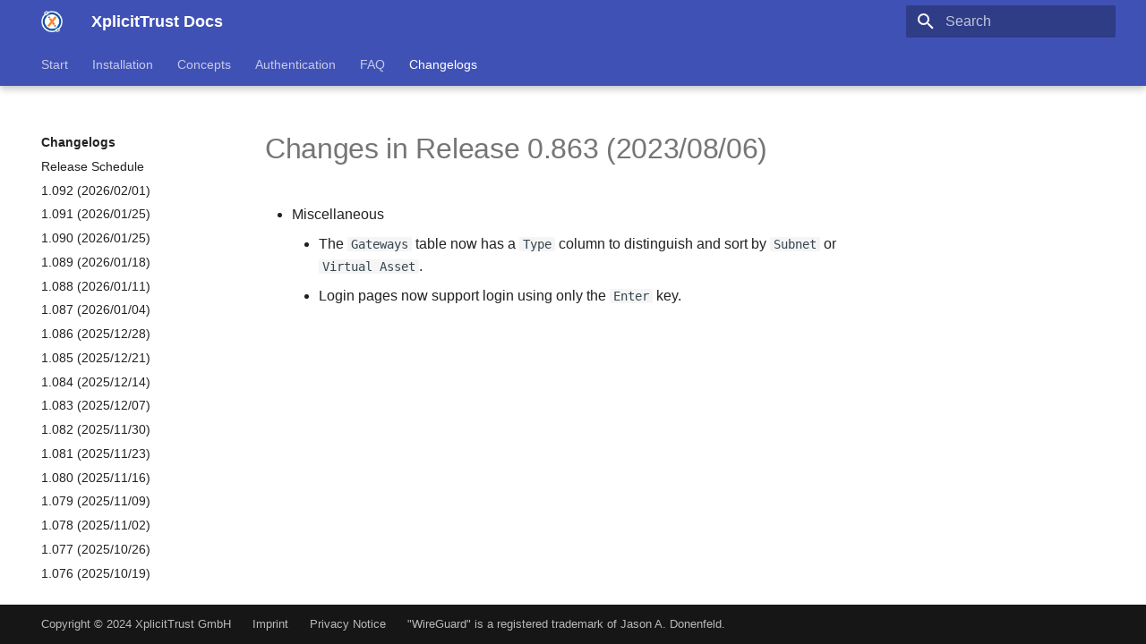

--- FILE ---
content_type: text/html
request_url: https://docs.xplicittrust.com/changelogs/0.863/
body_size: 7199
content:

<!doctype html>
<html lang="en" class="no-js">
  <head>
    
      <meta charset="utf-8">
      <meta name="viewport" content="width=device-width,initial-scale=1">
      
      
      
        <link rel="canonical" href="https://docs.xplicittrust.com/changelogs/0.863/">
      
      <link rel="icon" href="../../0__assets/images/favicon.png">
      <meta name="generator" content="mkdocs-1.4.2, mkdocs-material-8.2.5">
    
    
      
        <title>0.863 (2023/08/06) - XplicitTrust Docs</title>
      
    
    
      <link rel="stylesheet" href="../../assets/stylesheets/main.2d9f7617.min.css">
      
        
        <link rel="stylesheet" href="../../assets/stylesheets/palette.e6a45f82.min.css">
        
          
          
          <meta name="theme-color" content="#4051b5">
        
      
    
    
    
      
    
    
    <script>__md_scope=new URL("../..",location),__md_get=(e,_=localStorage,t=__md_scope)=>JSON.parse(_.getItem(t.pathname+"."+e)),__md_set=(e,_,t=localStorage,a=__md_scope)=>{try{t.setItem(a.pathname+"."+e,JSON.stringify(_))}catch(e){}}</script>
    
      

    
    
  </head>
  
  
    
    
    
    
    
    <body dir="ltr" data-md-color-scheme="" data-md-color-primary="indigo" data-md-color-accent="">
  
    
    
    <input class="md-toggle" data-md-toggle="drawer" type="checkbox" id="__drawer" autocomplete="off">
    <input class="md-toggle" data-md-toggle="search" type="checkbox" id="__search" autocomplete="off">
    <label class="md-overlay" for="__drawer"></label>
    <div data-md-component="skip">
      
        
        <a href="#changes-in-release-0863-20230806" class="md-skip">
          Skip to content
        </a>
      
    </div>
    <div data-md-component="announce">
      
    </div>
    
    
      

  

<header class="md-header md-header--lifted" data-md-component="header">
  <nav class="md-header__inner md-grid" aria-label="Header">
    <a href="https://xplicittrust.com" title="XplicitTrust Docs" class="md-header__button md-logo" aria-label="XplicitTrust Docs" data-md-component="logo">
      
  <img src="../../0__assets/images/iconlogo.png" alt="logo">

    </a>
    <label class="md-header__button md-icon" for="__drawer">
      <svg xmlns="http://www.w3.org/2000/svg" viewBox="0 0 24 24"><path d="M3 6h18v2H3V6m0 5h18v2H3v-2m0 5h18v2H3v-2z"/></svg>
    </label>
    <div class="md-header__title" data-md-component="header-title">
      <div class="md-header__ellipsis">
        <div class="md-header__topic">
          <span class="md-ellipsis">
            XplicitTrust Docs
          </span>
        </div>
        <div class="md-header__topic" data-md-component="header-topic">
          <span class="md-ellipsis">
            
              0.863 (2023/08/06)
            
          </span>
        </div>
      </div>
    </div>
    
    
    
      <label class="md-header__button md-icon" for="__search">
        <svg xmlns="http://www.w3.org/2000/svg" viewBox="0 0 24 24"><path d="M9.5 3A6.5 6.5 0 0 1 16 9.5c0 1.61-.59 3.09-1.56 4.23l.27.27h.79l5 5-1.5 1.5-5-5v-.79l-.27-.27A6.516 6.516 0 0 1 9.5 16 6.5 6.5 0 0 1 3 9.5 6.5 6.5 0 0 1 9.5 3m0 2C7 5 5 7 5 9.5S7 14 9.5 14 14 12 14 9.5 12 5 9.5 5z"/></svg>
      </label>
      <div class="md-search" data-md-component="search" role="dialog">
  <label class="md-search__overlay" for="__search"></label>
  <div class="md-search__inner" role="search">
    <form class="md-search__form" name="search">
      <input type="text" class="md-search__input" name="query" aria-label="Search" placeholder="Search" autocapitalize="off" autocorrect="off" autocomplete="off" spellcheck="false" data-md-component="search-query" required>
      <label class="md-search__icon md-icon" for="__search">
        <svg xmlns="http://www.w3.org/2000/svg" viewBox="0 0 24 24"><path d="M9.5 3A6.5 6.5 0 0 1 16 9.5c0 1.61-.59 3.09-1.56 4.23l.27.27h.79l5 5-1.5 1.5-5-5v-.79l-.27-.27A6.516 6.516 0 0 1 9.5 16 6.5 6.5 0 0 1 3 9.5 6.5 6.5 0 0 1 9.5 3m0 2C7 5 5 7 5 9.5S7 14 9.5 14 14 12 14 9.5 12 5 9.5 5z"/></svg>
        <svg xmlns="http://www.w3.org/2000/svg" viewBox="0 0 24 24"><path d="M20 11v2H8l5.5 5.5-1.42 1.42L4.16 12l7.92-7.92L13.5 5.5 8 11h12z"/></svg>
      </label>
      <nav class="md-search__options" aria-label="Search">
        
        <button type="reset" class="md-search__icon md-icon" aria-label="Clear" tabindex="-1">
          <svg xmlns="http://www.w3.org/2000/svg" viewBox="0 0 24 24"><path d="M19 6.41 17.59 5 12 10.59 6.41 5 5 6.41 10.59 12 5 17.59 6.41 19 12 13.41 17.59 19 19 17.59 13.41 12 19 6.41z"/></svg>
        </button>
      </nav>
      
    </form>
    <div class="md-search__output">
      <div class="md-search__scrollwrap" data-md-scrollfix>
        <div class="md-search-result" data-md-component="search-result">
          <div class="md-search-result__meta">
            Initializing search
          </div>
          <ol class="md-search-result__list"></ol>
        </div>
      </div>
    </div>
  </div>
</div>
    
    
  </nav>
  
    
      
<nav class="md-tabs" aria-label="Tabs" data-md-component="tabs">
  <div class="md-tabs__inner md-grid">
    <ul class="md-tabs__list">
      
        
  
  


  <li class="md-tabs__item">
    <a href="../.." class="md-tabs__link">
      Start
    </a>
  </li>

      
        
  
  


  
  
  
    <li class="md-tabs__item">
      <a href="../../install/quick_start/" class="md-tabs__link">
        Installation
      </a>
    </li>
  

      
        
  
  


  
  
  
    <li class="md-tabs__item">
      <a href="../../concepts/assets-clients/" class="md-tabs__link">
        Concepts
      </a>
    </li>
  

      
        
  
  


  
  
  
    <li class="md-tabs__item">
      <a href="../../authentication/idp/" class="md-tabs__link">
        Authentication
      </a>
    </li>
  

      
        
  
  


  <li class="md-tabs__item">
    <a href="../../faq/" class="md-tabs__link">
      FAQ
    </a>
  </li>

      
        
  
  
    
  


  
  
  
    <li class="md-tabs__item">
      <a href="../release_schedule/" class="md-tabs__link md-tabs__link--active">
        Changelogs
      </a>
    </li>
  

      
    </ul>
  </div>
</nav>
    
  
</header>
    
    <div class="md-container" data-md-component="container">
      
      
        
      
      <main class="md-main" data-md-component="main">
        <div class="md-main__inner md-grid">
          
            
              
              <div class="md-sidebar md-sidebar--primary" data-md-component="sidebar" data-md-type="navigation" >
                <div class="md-sidebar__scrollwrap">
                  <div class="md-sidebar__inner">
                    

  


<nav class="md-nav md-nav--primary md-nav--lifted" aria-label="Navigation" data-md-level="0">
  <label class="md-nav__title" for="__drawer">
    <a href="https://xplicittrust.com" title="XplicitTrust Docs" class="md-nav__button md-logo" aria-label="XplicitTrust Docs" data-md-component="logo">
      
  <img src="../../0__assets/images/iconlogo.png" alt="logo">

    </a>
    XplicitTrust Docs
  </label>
  
  <ul class="md-nav__list" data-md-scrollfix>
    
      
      
      

  
  
  
    <li class="md-nav__item">
      <a href="../.." class="md-nav__link">
        Start
      </a>
    </li>
  

    
      
      
      

  
  
  
    
    <li class="md-nav__item md-nav__item--nested">
      
      
        <input class="md-nav__toggle md-toggle" data-md-toggle="__nav_2" type="checkbox" id="__nav_2" >
      
      
      
        
          
        
          
        
          
        
          
        
          
        
          
        
          
        
          
        
          
        
          
        
          
        
          
        
      
      
        <label class="md-nav__link" for="__nav_2">
          Installation
          <span class="md-nav__icon md-icon"></span>
        </label>
      
      <nav class="md-nav" aria-label="Installation" data-md-level="1">
        <label class="md-nav__title" for="__nav_2">
          <span class="md-nav__icon md-icon"></span>
          Installation
        </label>
        <ul class="md-nav__list" data-md-scrollfix>
          
            
              
  
  
  
    <li class="md-nav__item">
      <a href="../../install/quick_start/" class="md-nav__link">
        Quick Start Guide
      </a>
    </li>
  

            
          
            
              
  
  
  
    <li class="md-nav__item">
      <a href="../../install/windows-client/" class="md-nav__link">
        Windows (Client Mode)
      </a>
    </li>
  

            
          
            
              
  
  
  
    <li class="md-nav__item">
      <a href="../../install/windows-asset/" class="md-nav__link">
        Windows (Asset Mode)
      </a>
    </li>
  

            
          
            
              
  
  
  
    <li class="md-nav__item">
      <a href="../../install/mac-client/" class="md-nav__link">
        MacOS (Client Mode)
      </a>
    </li>
  

            
          
            
              
  
  
  
    <li class="md-nav__item">
      <a href="../../install/mac-asset/" class="md-nav__link">
        MacOS (Asset Mode)
      </a>
    </li>
  

            
          
            
              
  
  
  
    <li class="md-nav__item">
      <a href="../../install/linux-client/" class="md-nav__link">
        Linux (Client Mode)
      </a>
    </li>
  

            
          
            
              
  
  
  
    <li class="md-nav__item">
      <a href="../../install/linux-asset/" class="md-nav__link">
        Linux (Asset Mode)
      </a>
    </li>
  

            
          
            
              
  
  
  
    <li class="md-nav__item">
      <a href="../../install/raspberry-pi/" class="md-nav__link">
        Raspberry Pi (Asset Mode)
      </a>
    </li>
  

            
          
            
              
  
  
  
    <li class="md-nav__item">
      <a href="../../install/proxmox-asset/" class="md-nav__link">
        Proxmox (Asset Mode)
      </a>
    </li>
  

            
          
            
              
  
  
  
    <li class="md-nav__item">
      <a href="../../install/synology-asset/" class="md-nav__link">
        Synology (Asset Mode)
      </a>
    </li>
  

            
          
            
              
  
  
  
    <li class="md-nav__item">
      <a href="../../update/update/" class="md-nav__link">
        Update
      </a>
    </li>
  

            
          
            
              
  
  
  
    <li class="md-nav__item">
      <a href="../../uninstall/uninstall/" class="md-nav__link">
        Uninstall
      </a>
    </li>
  

            
          
        </ul>
      </nav>
    </li>
  

    
      
      
      

  
  
  
    
    <li class="md-nav__item md-nav__item--nested">
      
      
        <input class="md-nav__toggle md-toggle" data-md-toggle="__nav_3" type="checkbox" id="__nav_3" >
      
      
      
        
          
        
          
        
          
        
          
        
          
        
      
      
        <label class="md-nav__link" for="__nav_3">
          Concepts
          <span class="md-nav__icon md-icon"></span>
        </label>
      
      <nav class="md-nav" aria-label="Concepts" data-md-level="1">
        <label class="md-nav__title" for="__nav_3">
          <span class="md-nav__icon md-icon"></span>
          Concepts
        </label>
        <ul class="md-nav__list" data-md-scrollfix>
          
            
              
  
  
  
    <li class="md-nav__item">
      <a href="../../concepts/assets-clients/" class="md-nav__link">
        Assets vs Clients
      </a>
    </li>
  

            
          
            
              
  
  
  
    <li class="md-nav__item">
      <a href="../../concepts/policies/" class="md-nav__link">
        Policies
      </a>
    </li>
  

            
          
            
              
  
  
  
    <li class="md-nav__item">
      <a href="../../concepts/gateways/" class="md-nav__link">
        Gateways
      </a>
    </li>
  

            
          
            
              
  
  
  
    <li class="md-nav__item">
      <a href="../../concepts/dns/" class="md-nav__link">
        DNS
      </a>
    </li>
  

            
          
            
              
  
  
  
    <li class="md-nav__item">
      <a href="../../architecture/overview/" class="md-nav__link">
        Technical Overview
      </a>
    </li>
  

            
          
        </ul>
      </nav>
    </li>
  

    
      
      
      

  
  
  
    
    <li class="md-nav__item md-nav__item--nested">
      
      
        <input class="md-nav__toggle md-toggle" data-md-toggle="__nav_4" type="checkbox" id="__nav_4" >
      
      
      
        
          
        
          
        
          
        
          
        
          
        
          
        
          
        
          
        
      
      
        <label class="md-nav__link" for="__nav_4">
          Authentication
          <span class="md-nav__icon md-icon"></span>
        </label>
      
      <nav class="md-nav" aria-label="Authentication" data-md-level="1">
        <label class="md-nav__title" for="__nav_4">
          <span class="md-nav__icon md-icon"></span>
          Authentication
        </label>
        <ul class="md-nav__list" data-md-scrollfix>
          
            
              
  
  
  
    <li class="md-nav__item">
      <a href="../../authentication/idp/" class="md-nav__link">
        Supported IdPs
      </a>
    </li>
  

            
          
            
              
  
  
  
    
    <li class="md-nav__item md-nav__item--nested">
      
      
        <input class="md-nav__toggle md-toggle" data-md-toggle="__nav_4_2" type="checkbox" id="__nav_4_2" >
      
      
      
        
          
        
          
        
          
        
          
        
          
        
          
        
      
      
        <label class="md-nav__link" for="__nav_4_2">
          Microsoft Entra ID
          <span class="md-nav__icon md-icon"></span>
        </label>
      
      <nav class="md-nav" aria-label="Microsoft Entra ID" data-md-level="2">
        <label class="md-nav__title" for="__nav_4_2">
          <span class="md-nav__icon md-icon"></span>
          Microsoft Entra ID
        </label>
        <ul class="md-nav__list" data-md-scrollfix>
          
            
              
  
  
  
    <li class="md-nav__item">
      <a href="../../authentication/azure-ad/sign-up/" class="md-nav__link">
        Signing Up
      </a>
    </li>
  

            
          
            
              
  
  
  
    <li class="md-nav__item">
      <a href="../../authentication/azure-ad/managing-roles/" class="md-nav__link">
        Application Roles
      </a>
    </li>
  

            
          
            
              
  
  
  
    <li class="md-nav__item">
      <a href="../../authentication/azure-ad/admin-access/" class="md-nav__link">
        Admin Access
      </a>
    </li>
  

            
          
            
              
  
  
  
    <li class="md-nav__item">
      <a href="../../authentication/azure-ad/aad-guest-users/" class="md-nav__link">
        Guest Users
      </a>
    </li>
  

            
          
            
              
  
  
  
    <li class="md-nav__item">
      <a href="../../authentication/azure-ad/aad-application-admin-consent/" class="md-nav__link">
        Grant Admin Consent
      </a>
    </li>
  

            
          
            
              
  
  
  
    <li class="md-nav__item">
      <a href="../../authentication/azure-ad/single-sign-on-macos/" class="md-nav__link">
        Single sign-on macOS
      </a>
    </li>
  

            
          
        </ul>
      </nav>
    </li>
  

            
          
            
              
  
  
  
    
    <li class="md-nav__item md-nav__item--nested">
      
      
        <input class="md-nav__toggle md-toggle" data-md-toggle="__nav_4_3" type="checkbox" id="__nav_4_3" >
      
      
      
        
          
            
          
        
      
      
        
        
        <div class="md-nav__link md-nav__link--index ">
          <a href="../../authentication/okta/">Okta Workforce Identity Cloud</a>
          
        </div>
      
      <nav class="md-nav" aria-label="Okta Workforce Identity Cloud" data-md-level="2">
        <label class="md-nav__title" for="__nav_4_3">
          <span class="md-nav__icon md-icon"></span>
          Okta Workforce Identity Cloud
        </label>
        <ul class="md-nav__list" data-md-scrollfix>
          
            
          
        </ul>
      </nav>
    </li>
  

            
          
            
              
  
  
  
    
    <li class="md-nav__item md-nav__item--nested">
      
      
        <input class="md-nav__toggle md-toggle" data-md-toggle="__nav_4_4" type="checkbox" id="__nav_4_4" >
      
      
      
        
          
            
          
        
      
      
        
        
        <div class="md-nav__link md-nav__link--index ">
          <a href="../../authentication/google-identity/">Google Identity / Workspace</a>
          
        </div>
      
      <nav class="md-nav" aria-label="Google Identity / Workspace" data-md-level="2">
        <label class="md-nav__title" for="__nav_4_4">
          <span class="md-nav__icon md-icon"></span>
          Google Identity / Workspace
        </label>
        <ul class="md-nav__list" data-md-scrollfix>
          
            
          
        </ul>
      </nav>
    </li>
  

            
          
            
              
  
  
  
    
    <li class="md-nav__item md-nav__item--nested">
      
      
        <input class="md-nav__toggle md-toggle" data-md-toggle="__nav_4_5" type="checkbox" id="__nav_4_5" >
      
      
      
        
          
            
          
        
      
      
        
        
        <div class="md-nav__link md-nav__link--index ">
          <a href="../../authentication/bare-id/">Bare.ID</a>
          
        </div>
      
      <nav class="md-nav" aria-label="Bare.ID" data-md-level="2">
        <label class="md-nav__title" for="__nav_4_5">
          <span class="md-nav__icon md-icon"></span>
          Bare.ID
        </label>
        <ul class="md-nav__list" data-md-scrollfix>
          
            
          
        </ul>
      </nav>
    </li>
  

            
          
            
              
  
  
  
    
    <li class="md-nav__item md-nav__item--nested">
      
      
        <input class="md-nav__toggle md-toggle" data-md-toggle="__nav_4_6" type="checkbox" id="__nav_4_6" >
      
      
      
        
          
            
          
        
      
      
        
        
        <div class="md-nav__link md-nav__link--index ">
          <a href="../../authentication/keycloak/">Keycloak</a>
          
        </div>
      
      <nav class="md-nav" aria-label="Keycloak" data-md-level="2">
        <label class="md-nav__title" for="__nav_4_6">
          <span class="md-nav__icon md-icon"></span>
          Keycloak
        </label>
        <ul class="md-nav__list" data-md-scrollfix>
          
            
          
        </ul>
      </nav>
    </li>
  

            
          
            
              
  
  
  
    
    <li class="md-nav__item md-nav__item--nested">
      
      
        <input class="md-nav__toggle md-toggle" data-md-toggle="__nav_4_7" type="checkbox" id="__nav_4_7" >
      
      
      
        
          
            
          
        
      
      
        
        
        <div class="md-nav__link md-nav__link--index ">
          <a href="../../authentication/oidc/">OpenID Connect</a>
          
        </div>
      
      <nav class="md-nav" aria-label="OpenID Connect" data-md-level="2">
        <label class="md-nav__title" for="__nav_4_7">
          <span class="md-nav__icon md-icon"></span>
          OpenID Connect
        </label>
        <ul class="md-nav__list" data-md-scrollfix>
          
            
          
        </ul>
      </nav>
    </li>
  

            
          
            
              
  
  
  
    
    <li class="md-nav__item md-nav__item--nested">
      
      
        <input class="md-nav__toggle md-toggle" data-md-toggle="__nav_4_8" type="checkbox" id="__nav_4_8" >
      
      
      
        
          
            
          
        
      
      
        
        
        <div class="md-nav__link md-nav__link--index ">
          <a href="../../authentication/authn-by-idee/">AuthN by IDEE</a>
          
        </div>
      
      <nav class="md-nav" aria-label="AuthN by IDEE" data-md-level="2">
        <label class="md-nav__title" for="__nav_4_8">
          <span class="md-nav__icon md-icon"></span>
          AuthN by IDEE
        </label>
        <ul class="md-nav__list" data-md-scrollfix>
          
            
          
        </ul>
      </nav>
    </li>
  

            
          
        </ul>
      </nav>
    </li>
  

    
      
      
      

  
  
  
    <li class="md-nav__item">
      <a href="../../faq/" class="md-nav__link">
        FAQ
      </a>
    </li>
  

    
      
      
      

  
  
    
  
  
    
    <li class="md-nav__item md-nav__item--active md-nav__item--nested">
      
      
        <input class="md-nav__toggle md-toggle" data-md-toggle="__nav_6" type="checkbox" id="__nav_6" checked>
      
      
      
        
          
        
          
        
          
        
          
        
          
        
          
        
          
        
          
        
          
        
          
        
          
        
          
        
          
        
          
        
          
        
          
        
          
        
          
        
          
        
          
        
          
        
          
        
          
        
          
        
          
        
          
        
          
        
          
        
          
        
          
        
          
        
          
        
          
        
          
        
          
        
          
        
          
        
          
        
          
        
          
        
          
        
          
        
          
        
          
        
          
        
          
        
          
        
          
        
          
        
          
        
          
        
          
        
          
        
          
        
          
        
          
        
          
        
          
        
          
        
          
        
          
        
          
        
          
        
          
        
          
        
          
        
          
        
          
        
          
        
          
        
          
        
          
        
          
        
          
        
          
        
          
        
          
        
          
        
          
        
          
        
          
        
          
        
          
        
          
        
          
        
          
        
          
        
          
        
          
        
          
        
          
        
          
        
          
        
          
        
          
        
          
        
          
        
          
        
          
        
          
        
          
        
          
        
          
        
          
        
          
        
          
        
          
        
          
        
          
        
          
        
          
        
          
        
          
        
          
        
          
        
          
        
          
        
          
        
          
        
          
        
          
        
          
        
          
        
          
        
          
        
          
        
          
        
          
        
          
        
          
        
          
        
          
        
          
        
          
        
          
        
          
        
          
        
          
        
          
        
          
        
          
        
          
        
          
        
          
        
          
        
          
        
          
        
          
        
          
        
          
        
          
        
          
        
          
        
          
        
          
        
          
        
          
        
          
        
          
        
          
        
          
        
          
        
          
        
          
        
          
        
          
        
          
        
          
        
      
      
        <label class="md-nav__link" for="__nav_6">
          Changelogs
          <span class="md-nav__icon md-icon"></span>
        </label>
      
      <nav class="md-nav" aria-label="Changelogs" data-md-level="1">
        <label class="md-nav__title" for="__nav_6">
          <span class="md-nav__icon md-icon"></span>
          Changelogs
        </label>
        <ul class="md-nav__list" data-md-scrollfix>
          
            
              
  
  
  
    <li class="md-nav__item">
      <a href="../release_schedule/" class="md-nav__link">
        Release Schedule
      </a>
    </li>
  

            
          
            
              
  
  
  
    <li class="md-nav__item">
      <a href="../1.092/" class="md-nav__link">
        1.092 (2026/02/01)
      </a>
    </li>
  

            
          
            
              
  
  
  
    <li class="md-nav__item">
      <a href="../1.091/" class="md-nav__link">
        1.091 (2026/01/25)
      </a>
    </li>
  

            
          
            
              
  
  
  
    <li class="md-nav__item">
      <a href="../1.090/" class="md-nav__link">
        1.090 (2026/01/25)
      </a>
    </li>
  

            
          
            
              
  
  
  
    <li class="md-nav__item">
      <a href="../1.089/" class="md-nav__link">
        1.089 (2026/01/18)
      </a>
    </li>
  

            
          
            
              
  
  
  
    <li class="md-nav__item">
      <a href="../1.088/" class="md-nav__link">
        1.088 (2026/01/11)
      </a>
    </li>
  

            
          
            
              
  
  
  
    <li class="md-nav__item">
      <a href="../1.087/" class="md-nav__link">
        1.087 (2026/01/04)
      </a>
    </li>
  

            
          
            
              
  
  
  
    <li class="md-nav__item">
      <a href="../1.086/" class="md-nav__link">
        1.086 (2025/12/28)
      </a>
    </li>
  

            
          
            
              
  
  
  
    <li class="md-nav__item">
      <a href="../1.085/" class="md-nav__link">
        1.085 (2025/12/21)
      </a>
    </li>
  

            
          
            
              
  
  
  
    <li class="md-nav__item">
      <a href="../1.084/" class="md-nav__link">
        1.084 (2025/12/14)
      </a>
    </li>
  

            
          
            
              
  
  
  
    <li class="md-nav__item">
      <a href="../1.083/" class="md-nav__link">
        1.083 (2025/12/07)
      </a>
    </li>
  

            
          
            
              
  
  
  
    <li class="md-nav__item">
      <a href="../1.082/" class="md-nav__link">
        1.082 (2025/11/30)
      </a>
    </li>
  

            
          
            
              
  
  
  
    <li class="md-nav__item">
      <a href="../1.081/" class="md-nav__link">
        1.081 (2025/11/23)
      </a>
    </li>
  

            
          
            
              
  
  
  
    <li class="md-nav__item">
      <a href="../1.080/" class="md-nav__link">
        1.080 (2025/11/16)
      </a>
    </li>
  

            
          
            
              
  
  
  
    <li class="md-nav__item">
      <a href="../1.079/" class="md-nav__link">
        1.079 (2025/11/09)
      </a>
    </li>
  

            
          
            
              
  
  
  
    <li class="md-nav__item">
      <a href="../1.078/" class="md-nav__link">
        1.078 (2025/11/02)
      </a>
    </li>
  

            
          
            
              
  
  
  
    <li class="md-nav__item">
      <a href="../1.077/" class="md-nav__link">
        1.077 (2025/10/26)
      </a>
    </li>
  

            
          
            
              
  
  
  
    <li class="md-nav__item">
      <a href="../1.076/" class="md-nav__link">
        1.076 (2025/10/19)
      </a>
    </li>
  

            
          
            
              
  
  
  
    <li class="md-nav__item">
      <a href="../1.075/" class="md-nav__link">
        1.075 (2025/10/12)
      </a>
    </li>
  

            
          
            
              
  
  
  
    <li class="md-nav__item">
      <a href="../1.074/" class="md-nav__link">
        1.074 (2025/10/05)
      </a>
    </li>
  

            
          
            
              
  
  
  
    <li class="md-nav__item">
      <a href="../1.073/" class="md-nav__link">
        1.073 (2025/09/28)
      </a>
    </li>
  

            
          
            
              
  
  
  
    <li class="md-nav__item">
      <a href="../1.072/" class="md-nav__link">
        1.072 (2025/09/21)
      </a>
    </li>
  

            
          
            
              
  
  
  
    <li class="md-nav__item">
      <a href="../1.071/" class="md-nav__link">
        1.071 (2025/09/14)
      </a>
    </li>
  

            
          
            
              
  
  
  
    <li class="md-nav__item">
      <a href="../1.070/" class="md-nav__link">
        1.070 (2025/09/07)
      </a>
    </li>
  

            
          
            
              
  
  
  
    <li class="md-nav__item">
      <a href="../1.069/" class="md-nav__link">
        1.069 (2025/08/31)
      </a>
    </li>
  

            
          
            
              
  
  
  
    <li class="md-nav__item">
      <a href="../1.068/" class="md-nav__link">
        1.068 (2025/08/24)
      </a>
    </li>
  

            
          
            
              
  
  
  
    <li class="md-nav__item">
      <a href="../1.067/" class="md-nav__link">
        1.067 (2025/08/17)
      </a>
    </li>
  

            
          
            
              
  
  
  
    <li class="md-nav__item">
      <a href="../1.066/" class="md-nav__link">
        1.066 (2025/08/10)
      </a>
    </li>
  

            
          
            
              
  
  
  
    <li class="md-nav__item">
      <a href="../1.065/" class="md-nav__link">
        1.065 (2025/08/03)
      </a>
    </li>
  

            
          
            
              
  
  
  
    <li class="md-nav__item">
      <a href="../1.064/" class="md-nav__link">
        1.064 (2025/07/27)
      </a>
    </li>
  

            
          
            
              
  
  
  
    <li class="md-nav__item">
      <a href="../1.063/" class="md-nav__link">
        1.063 (2025/07/20)
      </a>
    </li>
  

            
          
            
              
  
  
  
    <li class="md-nav__item">
      <a href="../1.062/" class="md-nav__link">
        1.062 (2025/07/13)
      </a>
    </li>
  

            
          
            
              
  
  
  
    <li class="md-nav__item">
      <a href="../1.061/" class="md-nav__link">
        1.061 (2025/07/06)
      </a>
    </li>
  

            
          
            
              
  
  
  
    <li class="md-nav__item">
      <a href="../1.060/" class="md-nav__link">
        1.060 (2025/06/29)
      </a>
    </li>
  

            
          
            
              
  
  
  
    <li class="md-nav__item">
      <a href="../1.059/" class="md-nav__link">
        1.059 (2025/06/22)
      </a>
    </li>
  

            
          
            
              
  
  
  
    <li class="md-nav__item">
      <a href="../1.058/" class="md-nav__link">
        1.058 (2025/06/08)
      </a>
    </li>
  

            
          
            
              
  
  
  
    <li class="md-nav__item">
      <a href="../1.057/" class="md-nav__link">
        1.057 (2025/06/01)
      </a>
    </li>
  

            
          
            
              
  
  
  
    <li class="md-nav__item">
      <a href="../1.056/" class="md-nav__link">
        1.056 (2025/05/26)
      </a>
    </li>
  

            
          
            
              
  
  
  
    <li class="md-nav__item">
      <a href="../1.055/" class="md-nav__link">
        1.055 (2025/05/25)
      </a>
    </li>
  

            
          
            
              
  
  
  
    <li class="md-nav__item">
      <a href="../1.054/" class="md-nav__link">
        1.054 (2025/05/18)
      </a>
    </li>
  

            
          
            
              
  
  
  
    <li class="md-nav__item">
      <a href="../1.053/" class="md-nav__link">
        1.053 (2025/05/11)
      </a>
    </li>
  

            
          
            
              
  
  
  
    <li class="md-nav__item">
      <a href="../1.052/" class="md-nav__link">
        1.052 (2025/05/04)
      </a>
    </li>
  

            
          
            
              
  
  
  
    <li class="md-nav__item">
      <a href="../1.051/" class="md-nav__link">
        1.051 (2025/04/27)
      </a>
    </li>
  

            
          
            
              
  
  
  
    <li class="md-nav__item">
      <a href="../1.050/" class="md-nav__link">
        1.050 (2025/04/20)
      </a>
    </li>
  

            
          
            
              
  
  
  
    <li class="md-nav__item">
      <a href="../1.049/" class="md-nav__link">
        1.049 (2025/04/13)
      </a>
    </li>
  

            
          
            
              
  
  
  
    <li class="md-nav__item">
      <a href="../1.048/" class="md-nav__link">
        1.048 (2025/04/06)
      </a>
    </li>
  

            
          
            
              
  
  
  
    <li class="md-nav__item">
      <a href="../1.047/" class="md-nav__link">
        1.047 (2025/03/30)
      </a>
    </li>
  

            
          
            
              
  
  
  
    <li class="md-nav__item">
      <a href="../1.046/" class="md-nav__link">
        1.046 (2025/03/23)
      </a>
    </li>
  

            
          
            
              
  
  
  
    <li class="md-nav__item">
      <a href="../1.045/" class="md-nav__link">
        1.045 (2025/03/16)
      </a>
    </li>
  

            
          
            
              
  
  
  
    <li class="md-nav__item">
      <a href="../1.044/" class="md-nav__link">
        1.044 (2025/03/09)
      </a>
    </li>
  

            
          
            
              
  
  
  
    <li class="md-nav__item">
      <a href="../1.043/" class="md-nav__link">
        1.043 (2025/03/02)
      </a>
    </li>
  

            
          
            
              
  
  
  
    <li class="md-nav__item">
      <a href="../1.042/" class="md-nav__link">
        1.042 (2025/02/23)
      </a>
    </li>
  

            
          
            
              
  
  
  
    <li class="md-nav__item">
      <a href="../1.041/" class="md-nav__link">
        1.041 (2025/02/16)
      </a>
    </li>
  

            
          
            
              
  
  
  
    <li class="md-nav__item">
      <a href="../1.040/" class="md-nav__link">
        1.040 (2025/02/09)
      </a>
    </li>
  

            
          
            
              
  
  
  
    <li class="md-nav__item">
      <a href="../1.039/" class="md-nav__link">
        1.039 (2025/02/02)
      </a>
    </li>
  

            
          
            
              
  
  
  
    <li class="md-nav__item">
      <a href="../1.038/" class="md-nav__link">
        1.038 (2025/01/26)
      </a>
    </li>
  

            
          
            
              
  
  
  
    <li class="md-nav__item">
      <a href="../1.037/" class="md-nav__link">
        1.037 (2025/01/19)
      </a>
    </li>
  

            
          
            
              
  
  
  
    <li class="md-nav__item">
      <a href="../1.036/" class="md-nav__link">
        1.036 (2025/01/12)
      </a>
    </li>
  

            
          
            
              
  
  
  
    <li class="md-nav__item">
      <a href="../1.035/" class="md-nav__link">
        1.035 (2025/01/05)
      </a>
    </li>
  

            
          
            
              
  
  
  
    <li class="md-nav__item">
      <a href="../1.034/" class="md-nav__link">
        1.034 (2024/12/29)
      </a>
    </li>
  

            
          
            
              
  
  
  
    <li class="md-nav__item">
      <a href="../1.033/" class="md-nav__link">
        1.033 (2024/12/22)
      </a>
    </li>
  

            
          
            
              
  
  
  
    <li class="md-nav__item">
      <a href="../1.032/" class="md-nav__link">
        1.032 (2024/12/15)
      </a>
    </li>
  

            
          
            
              
  
  
  
    <li class="md-nav__item">
      <a href="../1.031/" class="md-nav__link">
        1.031 (2024/12/08)
      </a>
    </li>
  

            
          
            
              
  
  
  
    <li class="md-nav__item">
      <a href="../1.030/" class="md-nav__link">
        1.030 (2024/12/01)
      </a>
    </li>
  

            
          
            
              
  
  
  
    <li class="md-nav__item">
      <a href="../1.029/" class="md-nav__link">
        1.029 (2024/11/24)
      </a>
    </li>
  

            
          
            
              
  
  
  
    <li class="md-nav__item">
      <a href="../1.028/" class="md-nav__link">
        1.028 (2024/11/17)
      </a>
    </li>
  

            
          
            
              
  
  
  
    <li class="md-nav__item">
      <a href="../1.027/" class="md-nav__link">
        1.027 (2024/11/10)
      </a>
    </li>
  

            
          
            
              
  
  
  
    <li class="md-nav__item">
      <a href="../1.026/" class="md-nav__link">
        1.026 (2024/11/03)
      </a>
    </li>
  

            
          
            
              
  
  
  
    <li class="md-nav__item">
      <a href="../1.025/" class="md-nav__link">
        1.025 (2024/10/27)
      </a>
    </li>
  

            
          
            
              
  
  
  
    <li class="md-nav__item">
      <a href="../1.024/" class="md-nav__link">
        1.024 (2024/10/20)
      </a>
    </li>
  

            
          
            
              
  
  
  
    <li class="md-nav__item">
      <a href="../1.023/" class="md-nav__link">
        1.023 (2024/10/13)
      </a>
    </li>
  

            
          
            
              
  
  
  
    <li class="md-nav__item">
      <a href="../1.022/" class="md-nav__link">
        1.022 (2024/10/06)
      </a>
    </li>
  

            
          
            
              
  
  
  
    <li class="md-nav__item">
      <a href="../1.021/" class="md-nav__link">
        1.021 (2024/09/29)
      </a>
    </li>
  

            
          
            
              
  
  
  
    <li class="md-nav__item">
      <a href="../1.020/" class="md-nav__link">
        1.020 (2024/09/22)
      </a>
    </li>
  

            
          
            
              
  
  
  
    <li class="md-nav__item">
      <a href="../1.019/" class="md-nav__link">
        1.019 (2024/09/15)
      </a>
    </li>
  

            
          
            
              
  
  
  
    <li class="md-nav__item">
      <a href="../1.018/" class="md-nav__link">
        1.018 (2024/09/08)
      </a>
    </li>
  

            
          
            
              
  
  
  
    <li class="md-nav__item">
      <a href="../1.017/" class="md-nav__link">
        1.017 (2024/09/01)
      </a>
    </li>
  

            
          
            
              
  
  
  
    <li class="md-nav__item">
      <a href="../1.016/" class="md-nav__link">
        1.016 (2024/08/25)
      </a>
    </li>
  

            
          
            
              
  
  
  
    <li class="md-nav__item">
      <a href="../1.015/" class="md-nav__link">
        1.015 (2024/08/18)
      </a>
    </li>
  

            
          
            
              
  
  
  
    <li class="md-nav__item">
      <a href="../1.014/" class="md-nav__link">
        1.014 (2024/08/11)
      </a>
    </li>
  

            
          
            
              
  
  
  
    <li class="md-nav__item">
      <a href="../1.013/" class="md-nav__link">
        1.013 (2024/08/04)
      </a>
    </li>
  

            
          
            
              
  
  
  
    <li class="md-nav__item">
      <a href="../1.012/" class="md-nav__link">
        1.012 (2024/07/28)
      </a>
    </li>
  

            
          
            
              
  
  
  
    <li class="md-nav__item">
      <a href="../1.011/" class="md-nav__link">
        1.011 (2024/07/21)
      </a>
    </li>
  

            
          
            
              
  
  
  
    <li class="md-nav__item">
      <a href="../1.010/" class="md-nav__link">
        1.010 (2024/07/14)
      </a>
    </li>
  

            
          
            
              
  
  
  
    <li class="md-nav__item">
      <a href="../1.009/" class="md-nav__link">
        1.009 (2024/07/07)
      </a>
    </li>
  

            
          
            
              
  
  
  
    <li class="md-nav__item">
      <a href="../1.008/" class="md-nav__link">
        1.008 (2024/06/30)
      </a>
    </li>
  

            
          
            
              
  
  
  
    <li class="md-nav__item">
      <a href="../1.007/" class="md-nav__link">
        1.007 (2024/06/23)
      </a>
    </li>
  

            
          
            
              
  
  
  
    <li class="md-nav__item">
      <a href="../1.006/" class="md-nav__link">
        1.006 (2024/06/16)
      </a>
    </li>
  

            
          
            
              
  
  
  
    <li class="md-nav__item">
      <a href="../1.005/" class="md-nav__link">
        1.005 (2024/06/09)
      </a>
    </li>
  

            
          
            
              
  
  
  
    <li class="md-nav__item">
      <a href="../1.004/" class="md-nav__link">
        1.004 (2024/06/02)
      </a>
    </li>
  

            
          
            
              
  
  
  
    <li class="md-nav__item">
      <a href="../1.003/" class="md-nav__link">
        1.003 (2024/05/18)
      </a>
    </li>
  

            
          
            
              
  
  
  
    <li class="md-nav__item">
      <a href="../1.002/" class="md-nav__link">
        1.002 (2024/05/12)
      </a>
    </li>
  

            
          
            
              
  
  
  
    <li class="md-nav__item">
      <a href="../1.001/" class="md-nav__link">
        1.001 (2024/05/05)
      </a>
    </li>
  

            
          
            
              
  
  
  
    <li class="md-nav__item">
      <a href="../1.000/" class="md-nav__link">
        1.000 (2024/04/28)
      </a>
    </li>
  

            
          
            
              
  
  
  
    <li class="md-nav__item">
      <a href="../0.900/" class="md-nav__link">
        0.900 (2024/04/21)
      </a>
    </li>
  

            
          
            
              
  
  
  
    <li class="md-nav__item">
      <a href="../0.899/" class="md-nav__link">
        0.899 (2024/04/14)
      </a>
    </li>
  

            
          
            
              
  
  
  
    <li class="md-nav__item">
      <a href="../0.898/" class="md-nav__link">
        0.898 (2024/04/07)
      </a>
    </li>
  

            
          
            
              
  
  
  
    <li class="md-nav__item">
      <a href="../0.897/" class="md-nav__link">
        0.897 (2024/03/31)
      </a>
    </li>
  

            
          
            
              
  
  
  
    <li class="md-nav__item">
      <a href="../0.896/" class="md-nav__link">
        0.896 (2024/03/24)
      </a>
    </li>
  

            
          
            
              
  
  
  
    <li class="md-nav__item">
      <a href="../0.895/" class="md-nav__link">
        0.895 (2024/03/17)
      </a>
    </li>
  

            
          
            
              
  
  
  
    <li class="md-nav__item">
      <a href="../0.894/" class="md-nav__link">
        0.894 (2024/03/10)
      </a>
    </li>
  

            
          
            
              
  
  
  
    <li class="md-nav__item">
      <a href="../0.893/" class="md-nav__link">
        0.893 (2024/03/03)
      </a>
    </li>
  

            
          
            
              
  
  
  
    <li class="md-nav__item">
      <a href="../0.892/" class="md-nav__link">
        0.892 (2024/02/25)
      </a>
    </li>
  

            
          
            
              
  
  
  
    <li class="md-nav__item">
      <a href="../0.891/" class="md-nav__link">
        0.891 (2024/02/18)
      </a>
    </li>
  

            
          
            
              
  
  
  
    <li class="md-nav__item">
      <a href="../0.890/" class="md-nav__link">
        0.890 (2024/02/11)
      </a>
    </li>
  

            
          
            
              
  
  
  
    <li class="md-nav__item">
      <a href="../0.889/" class="md-nav__link">
        0.889 (2024/02/04)
      </a>
    </li>
  

            
          
            
              
  
  
  
    <li class="md-nav__item">
      <a href="../0.888/" class="md-nav__link">
        0.888 (2024/01/28)
      </a>
    </li>
  

            
          
            
              
  
  
  
    <li class="md-nav__item">
      <a href="../0.887/" class="md-nav__link">
        0.887 (2024/01/21)
      </a>
    </li>
  

            
          
            
              
  
  
  
    <li class="md-nav__item">
      <a href="../0.886/" class="md-nav__link">
        0.886 (2024/01/14)
      </a>
    </li>
  

            
          
            
              
  
  
  
    <li class="md-nav__item">
      <a href="../0.885/" class="md-nav__link">
        0.885 (2024/01/07)
      </a>
    </li>
  

            
          
            
              
  
  
  
    <li class="md-nav__item">
      <a href="../0.884/" class="md-nav__link">
        0.884 (2023/12/31)
      </a>
    </li>
  

            
          
            
              
  
  
  
    <li class="md-nav__item">
      <a href="../0.883/" class="md-nav__link">
        0.883 (2023/12/24)
      </a>
    </li>
  

            
          
            
              
  
  
  
    <li class="md-nav__item">
      <a href="../0.882/" class="md-nav__link">
        0.882 (2023/12/17)
      </a>
    </li>
  

            
          
            
              
  
  
  
    <li class="md-nav__item">
      <a href="../0.881/" class="md-nav__link">
        0.881 (2023/12/10)
      </a>
    </li>
  

            
          
            
              
  
  
  
    <li class="md-nav__item">
      <a href="../0.880/" class="md-nav__link">
        0.880 (2023/12/03)
      </a>
    </li>
  

            
          
            
              
  
  
  
    <li class="md-nav__item">
      <a href="../0.879/" class="md-nav__link">
        0.879 (2023/11/26)
      </a>
    </li>
  

            
          
            
              
  
  
  
    <li class="md-nav__item">
      <a href="../0.878/" class="md-nav__link">
        0.878 (2023/11/19)
      </a>
    </li>
  

            
          
            
              
  
  
  
    <li class="md-nav__item">
      <a href="../0.877/" class="md-nav__link">
        0.877 (2023/11/12)
      </a>
    </li>
  

            
          
            
              
  
  
  
    <li class="md-nav__item">
      <a href="../0.876/" class="md-nav__link">
        0.876 (2023/11/05)
      </a>
    </li>
  

            
          
            
              
  
  
  
    <li class="md-nav__item">
      <a href="../0.875/" class="md-nav__link">
        0.875 (2023/10/29)
      </a>
    </li>
  

            
          
            
              
  
  
  
    <li class="md-nav__item">
      <a href="../0.874/" class="md-nav__link">
        0.874 (2023/10/22)
      </a>
    </li>
  

            
          
            
              
  
  
  
    <li class="md-nav__item">
      <a href="../0.873/" class="md-nav__link">
        0.873 (2023/10/15)
      </a>
    </li>
  

            
          
            
              
  
  
  
    <li class="md-nav__item">
      <a href="../0.872/" class="md-nav__link">
        0.872 (2023/10/08)
      </a>
    </li>
  

            
          
            
              
  
  
  
    <li class="md-nav__item">
      <a href="../0.871/" class="md-nav__link">
        0.871 (2023/10/01)
      </a>
    </li>
  

            
          
            
              
  
  
  
    <li class="md-nav__item">
      <a href="../0.870/" class="md-nav__link">
        0.870 (2023/09/24)
      </a>
    </li>
  

            
          
            
              
  
  
  
    <li class="md-nav__item">
      <a href="../0.869/" class="md-nav__link">
        0.869 (2023/09/17)
      </a>
    </li>
  

            
          
            
              
  
  
  
    <li class="md-nav__item">
      <a href="../0.868/" class="md-nav__link">
        0.868 (2023/09/10)
      </a>
    </li>
  

            
          
            
              
  
  
  
    <li class="md-nav__item">
      <a href="../0.867/" class="md-nav__link">
        0.867 (2023/09/03)
      </a>
    </li>
  

            
          
            
              
  
  
  
    <li class="md-nav__item">
      <a href="../0.866/" class="md-nav__link">
        0.866 (2023/08/27)
      </a>
    </li>
  

            
          
            
              
  
  
  
    <li class="md-nav__item">
      <a href="../0.865/" class="md-nav__link">
        0.865 (2023/08/20)
      </a>
    </li>
  

            
          
            
              
  
  
  
    <li class="md-nav__item">
      <a href="../0.864/" class="md-nav__link">
        0.864 (2023/08/13)
      </a>
    </li>
  

            
          
            
              
  
  
    
  
  
    <li class="md-nav__item md-nav__item--active">
      
      <input class="md-nav__toggle md-toggle" data-md-toggle="toc" type="checkbox" id="__toc">
      
      
        
      
      
      <a href="./" class="md-nav__link md-nav__link--active">
        0.863 (2023/08/06)
      </a>
      
    </li>
  

            
          
            
              
  
  
  
    <li class="md-nav__item">
      <a href="../0.862/" class="md-nav__link">
        0.862 (2023/07/30)
      </a>
    </li>
  

            
          
            
              
  
  
  
    <li class="md-nav__item">
      <a href="../0.861/" class="md-nav__link">
        0.861 (2023/07/23)
      </a>
    </li>
  

            
          
            
              
  
  
  
    <li class="md-nav__item">
      <a href="../0.860/" class="md-nav__link">
        0.860 (2023/07/16)
      </a>
    </li>
  

            
          
            
              
  
  
  
    <li class="md-nav__item">
      <a href="../0.859/" class="md-nav__link">
        0.859 (2023/07/09)
      </a>
    </li>
  

            
          
            
              
  
  
  
    <li class="md-nav__item">
      <a href="../0.858/" class="md-nav__link">
        0.858 (2023/07/02)
      </a>
    </li>
  

            
          
            
              
  
  
  
    <li class="md-nav__item">
      <a href="../0.857/" class="md-nav__link">
        0.857 (2023/06/25)
      </a>
    </li>
  

            
          
            
              
  
  
  
    <li class="md-nav__item">
      <a href="../0.856/" class="md-nav__link">
        0.856 (2023/06/18)
      </a>
    </li>
  

            
          
            
              
  
  
  
    <li class="md-nav__item">
      <a href="../0.855/" class="md-nav__link">
        0.855 (2023/06/11)
      </a>
    </li>
  

            
          
            
              
  
  
  
    <li class="md-nav__item">
      <a href="../0.854/" class="md-nav__link">
        0.854 (2023/06/04)
      </a>
    </li>
  

            
          
            
              
  
  
  
    <li class="md-nav__item">
      <a href="../0.853/" class="md-nav__link">
        0.853 (2023/05/28)
      </a>
    </li>
  

            
          
            
              
  
  
  
    <li class="md-nav__item">
      <a href="../0.852/" class="md-nav__link">
        0.852 (2023/05/21)
      </a>
    </li>
  

            
          
            
              
  
  
  
    <li class="md-nav__item">
      <a href="../0.851/" class="md-nav__link">
        0.851 (2023/05/14)
      </a>
    </li>
  

            
          
            
              
  
  
  
    <li class="md-nav__item">
      <a href="../0.850/" class="md-nav__link">
        0.850 (2023/05/07)
      </a>
    </li>
  

            
          
            
              
  
  
  
    <li class="md-nav__item">
      <a href="../0.849/" class="md-nav__link">
        0.849 (2023/04/30)
      </a>
    </li>
  

            
          
            
              
  
  
  
    <li class="md-nav__item">
      <a href="../0.848/" class="md-nav__link">
        0.848 (2023/04/23)
      </a>
    </li>
  

            
          
            
              
  
  
  
    <li class="md-nav__item">
      <a href="../0.847/" class="md-nav__link">
        0.847 (2023/04/16)
      </a>
    </li>
  

            
          
            
              
  
  
  
    <li class="md-nav__item">
      <a href="../0.846/" class="md-nav__link">
        0.846 (2023/04/09)
      </a>
    </li>
  

            
          
            
              
  
  
  
    <li class="md-nav__item">
      <a href="../0.845/" class="md-nav__link">
        0.845 (2023/04/02)
      </a>
    </li>
  

            
          
            
              
  
  
  
    <li class="md-nav__item">
      <a href="../0.844/" class="md-nav__link">
        0.844 (2023/03/26)
      </a>
    </li>
  

            
          
            
              
  
  
  
    <li class="md-nav__item">
      <a href="../0.843/" class="md-nav__link">
        0.843 (2023/03/19)
      </a>
    </li>
  

            
          
            
              
  
  
  
    <li class="md-nav__item">
      <a href="../0.842/" class="md-nav__link">
        0.842 (2023/03/12)
      </a>
    </li>
  

            
          
            
              
  
  
  
    <li class="md-nav__item">
      <a href="../0.841/" class="md-nav__link">
        0.841 (2023/03/05)
      </a>
    </li>
  

            
          
            
              
  
  
  
    <li class="md-nav__item">
      <a href="../0.840/" class="md-nav__link">
        0.840 (2023/02/26)
      </a>
    </li>
  

            
          
            
              
  
  
  
    <li class="md-nav__item">
      <a href="../0.839/" class="md-nav__link">
        0.839 (2023/02/19)
      </a>
    </li>
  

            
          
            
              
  
  
  
    <li class="md-nav__item">
      <a href="../0.838/" class="md-nav__link">
        0.838 (2023/02/12)
      </a>
    </li>
  

            
          
            
              
  
  
  
    <li class="md-nav__item">
      <a href="../0.837/" class="md-nav__link">
        0.837 (2023/02/05)
      </a>
    </li>
  

            
          
            
              
  
  
  
    <li class="md-nav__item">
      <a href="../0.836/" class="md-nav__link">
        0.836 (2023/01/29)
      </a>
    </li>
  

            
          
            
              
  
  
  
    <li class="md-nav__item">
      <a href="../0.835/" class="md-nav__link">
        0.835 (2023/01/22)
      </a>
    </li>
  

            
          
            
              
  
  
  
    <li class="md-nav__item">
      <a href="../0.834/" class="md-nav__link">
        0.834 (2023/01/15)
      </a>
    </li>
  

            
          
            
              
  
  
  
    <li class="md-nav__item">
      <a href="../0.833/" class="md-nav__link">
        0.833 (2023/01/08)
      </a>
    </li>
  

            
          
            
              
  
  
  
    <li class="md-nav__item">
      <a href="../0.832/" class="md-nav__link">
        0.832 (2022/12/25)
      </a>
    </li>
  

            
          
            
              
  
  
  
    <li class="md-nav__item">
      <a href="../0.831/" class="md-nav__link">
        0.831 (2022/12/18)
      </a>
    </li>
  

            
          
            
              
  
  
  
    <li class="md-nav__item">
      <a href="../0.830/" class="md-nav__link">
        0.830 (2022/12/11)
      </a>
    </li>
  

            
          
            
              
  
  
  
    <li class="md-nav__item">
      <a href="../0.829/" class="md-nav__link">
        0.829 (2022/12/04)
      </a>
    </li>
  

            
          
            
              
  
  
  
    <li class="md-nav__item">
      <a href="../0.828/" class="md-nav__link">
        0.828 (2022/11/27)
      </a>
    </li>
  

            
          
            
              
  
  
  
    <li class="md-nav__item">
      <a href="../0.827/" class="md-nav__link">
        0.827 (2022/11/20)
      </a>
    </li>
  

            
          
        </ul>
      </nav>
    </li>
  

    
  </ul>
</nav>
                  </div>
                </div>
              </div>
            
            
              
              <div class="md-sidebar md-sidebar--secondary" data-md-component="sidebar" data-md-type="toc" >
                <div class="md-sidebar__scrollwrap">
                  <div class="md-sidebar__inner">
                    

<nav class="md-nav md-nav--secondary" aria-label="Table of contents">
  
  
  
    
  
  
</nav>
                  </div>
                </div>
              </div>
            
          
          <div class="md-content" data-md-component="content">
            <article class="md-content__inner md-typeset">
              
                


<h1 id="changes-in-release-0863-20230806">Changes in Release 0.863 (2023/08/06)</h1>
<ul>
<li>Miscellaneous<ul>
<li>The <code>Gateways</code> table now has a <code>Type</code> column to distinguish and sort by <code>Subnet</code> or <code>Virtual Asset</code>.</li>
<li>Login pages now support login using only the <code>Enter</code> key.</li>
</ul>
</li>
</ul>

              
            </article>
          </div>
        </div>
        
      </main>
      
        <footer class="md-footer">
  <div class="md-footer-meta md-typeset">
    <div class="md-footer-meta__inner md-grid">
      <div class="md-copyright">
  
    <div class="md-copyright__highlight">
      Copyright &copy; 2024 XplicitTrust GmbH
      <a href="https://xplicittrust.com/impressum" style="margin-left: 20px;">Imprint</a>
      <a href="https://xplicittrust.com/privacypolicy" style="margin-left: 20px;">Privacy Notice</a>
      <span style="margin-left: 20px;">"WireGuard" is a registered trademark of Jason A. Donenfeld.</span>
    </div>
  
  
</div>
      
    </div>
  </div>
</footer>
      
    </div>
    <div class="md-dialog" data-md-component="dialog">
      <div class="md-dialog__inner md-typeset"></div>
    </div>
    <script id="__config" type="application/json">{"base": "../..", "features": ["navigation.tracking", "navigation.indexes", "navigation.instant", "navigation.tabs", "navigation.tabs.sticky"], "search": "../../assets/javascripts/workers/search.bd0b6b67.min.js", "translations": {"clipboard.copied": "Copied to clipboard", "clipboard.copy": "Copy to clipboard", "search.config.lang": "en", "search.config.pipeline": "trimmer, stopWordFilter", "search.config.separator": "[\\s\\-]+", "search.placeholder": "Search", "search.result.more.one": "1 more on this page", "search.result.more.other": "# more on this page", "search.result.none": "No matching documents", "search.result.one": "1 matching document", "search.result.other": "# matching documents", "search.result.placeholder": "Type to start searching", "search.result.term.missing": "Missing", "select.version.title": "Select version"}}</script>
    
    
      <script src="../../assets/javascripts/bundle.467223ff.min.js"></script>
      
    
  </body>
</html>

--- FILE ---
content_type: text/css
request_url: https://docs.xplicittrust.com/assets/stylesheets/main.2d9f7617.min.css
body_size: 135695
content:
@charset "UTF-8";html{-webkit-text-size-adjust:none;-moz-text-size-adjust:none;-ms-text-size-adjust:none;text-size-adjust:none;box-sizing:border-box}*,:after,:before{box-sizing:inherit}@media (prefers-reduced-motion){*,:after,:before{transition:none!important}}body{margin:0}a,button,input,label{-webkit-tap-highlight-color:transparent}a{color:inherit;text-decoration:none}hr{border:0;box-sizing:content-box;display:block;height:.05rem;overflow:visible;padding:0}small{font-size:80%}sub,sup{line-height:1em}img{border-style:none}table{border-collapse:separate;border-spacing:0}td,th{font-weight:400;vertical-align:top}button{background:transparent;border:0;font-family:inherit;font-size:inherit;margin:0;padding:0}input{border:0;outline:none}:root{--md-default-fg-color:rgba(0,0,0,.87);--md-default-fg-color--light:rgba(0,0,0,.54);--md-default-fg-color--lighter:rgba(0,0,0,.32);--md-default-fg-color--lightest:rgba(0,0,0,.07);--md-default-bg-color:#fff;--md-default-bg-color--light:hsla(0,0%,100%,.7);--md-default-bg-color--lighter:hsla(0,0%,100%,.3);--md-default-bg-color--lightest:hsla(0,0%,100%,.12);--md-primary-fg-color:#4051b5;--md-primary-fg-color--light:#5d6cc0;--md-primary-fg-color--dark:#303fa1;--md-primary-bg-color:#fff;--md-primary-bg-color--light:hsla(0,0%,100%,.7);--md-accent-fg-color:#526cfe;--md-accent-fg-color--transparent:rgba(82,108,254,.1);--md-accent-bg-color:#fff;--md-accent-bg-color--light:hsla(0,0%,100%,.7);--md-shadow-z1:0 0.2rem 0.5rem rgba(0,0,0,.05),0 0 0.05rem rgba(0,0,0,.1);--md-shadow-z2:0 0.2rem 0.5rem rgba(0,0,0,.1),0 0 0.05rem rgba(0,0,0,.25);--md-shadow-z3:0 0.2rem 0.5rem rgba(0,0,0,.2),0 0 0.05rem rgba(0,0,0,.35)}:root>*{--md-code-fg-color:#36464e;--md-code-bg-color:#f5f5f5;--md-code-hl-color:rgba(255,255,0,.5);--md-code-hl-number-color:#d52a2a;--md-code-hl-special-color:#db1457;--md-code-hl-function-color:#a846b9;--md-code-hl-constant-color:#6e59d9;--md-code-hl-keyword-color:#3f6ec6;--md-code-hl-string-color:#1c7d4d;--md-code-hl-name-color:var(--md-code-fg-color);--md-code-hl-operator-color:var(--md-default-fg-color--light);--md-code-hl-punctuation-color:var(--md-default-fg-color--light);--md-code-hl-comment-color:var(--md-default-fg-color--light);--md-code-hl-generic-color:var(--md-default-fg-color--light);--md-code-hl-variable-color:var(--md-default-fg-color--light);--md-typeset-color:var(--md-default-fg-color);--md-typeset-a-color:var(--md-primary-fg-color);--md-typeset-mark-color:rgba(255,255,0,.5);--md-typeset-del-color:rgba(245,80,61,.15);--md-typeset-ins-color:rgba(11,213,112,.15);--md-typeset-kbd-color:#fafafa;--md-typeset-kbd-accent-color:#fff;--md-typeset-kbd-border-color:#b8b8b8;--md-typeset-table-color:rgba(0,0,0,.12);--md-admonition-fg-color:var(--md-default-fg-color);--md-admonition-bg-color:var(--md-default-bg-color);--md-footer-fg-color:#fff;--md-footer-fg-color--light:hsla(0,0%,100%,.7);--md-footer-fg-color--lighter:hsla(0,0%,100%,.3);--md-footer-bg-color:rgba(0,0,0,.87);--md-footer-bg-color--dark:rgba(0,0,0,.32)}.md-icon svg{fill:currentcolor;display:block;height:1.2rem;width:1.2rem}body{-webkit-font-smoothing:antialiased;-moz-osx-font-smoothing:grayscale;--md-text-font-family:var(--md-text-font,_),-apple-system,BlinkMacSystemFont,Helvetica,Arial,sans-serif;--md-code-font-family:var(--md-code-font,_),SFMono-Regular,Consolas,Menlo,monospace}body,input{font-feature-settings:"kern","liga";font-family:var(--md-text-font-family)}body,code,input,kbd,pre{color:var(--md-typeset-color)}code,kbd,pre{font-feature-settings:"kern";font-family:var(--md-code-font-family)}:root{--md-typeset-table-sort-icon:url('data:image/svg+xml;charset=utf-8,<svg xmlns="http://www.w3.org/2000/svg" viewBox="0 0 24 24"><path d="m18 21-4-4h3V7h-3l4-4 4 4h-3v10h3M2 19v-2h10v2M2 13v-2h7v2M2 7V5h4v2H2z"/></svg>');--md-typeset-table-sort-icon--asc:url('data:image/svg+xml;charset=utf-8,<svg xmlns="http://www.w3.org/2000/svg" viewBox="0 0 24 24"><path d="M19 17h3l-4 4-4-4h3V3h2M2 17h10v2H2M6 5v2H2V5m0 6h7v2H2v-2z"/></svg>');--md-typeset-table-sort-icon--desc:url('data:image/svg+xml;charset=utf-8,<svg xmlns="http://www.w3.org/2000/svg" viewBox="0 0 24 24"><path d="M19 7h3l-4-4-4 4h3v14h2M2 17h10v2H2M6 5v2H2V5m0 6h7v2H2v-2z"/></svg>')}.md-typeset{-webkit-print-color-adjust:exact;color-adjust:exact;font-size:.8rem;line-height:1.6}@media print{.md-typeset{font-size:.68rem}}.md-typeset blockquote,.md-typeset dl,.md-typeset figure,.md-typeset ol,.md-typeset pre,.md-typeset ul{margin-bottom:1em;margin-top:1em}.md-typeset h1{color:var(--md-default-fg-color--light);font-size:2em;line-height:1.3;margin:0 0 1.25em}.md-typeset h1,.md-typeset h2{font-weight:300;letter-spacing:-.01em}.md-typeset h2{font-size:1.5625em;line-height:1.4;margin:1.6em 0 .64em}.md-typeset h3{font-size:1.25em;font-weight:400;letter-spacing:-.01em;line-height:1.5;margin:1.6em 0 .8em}.md-typeset h2+h3{margin-top:.8em}.md-typeset h4{font-weight:700;letter-spacing:-.01em;margin:1em 0}.md-typeset h5,.md-typeset h6{color:var(--md-default-fg-color--light);font-size:.8em;font-weight:700;letter-spacing:-.01em;margin:1.25em 0}.md-typeset h5{text-transform:uppercase}.md-typeset hr{border-bottom:.05rem solid var(--md-default-fg-color--lightest);display:flow-root;margin:1.5em 0}.md-typeset a{color:var(--md-typeset-a-color);word-break:break-word}.md-typeset a,.md-typeset a:before{transition:color 125ms}.md-typeset a:focus,.md-typeset a:hover{color:var(--md-accent-fg-color)}.md-typeset a.focus-visible{outline-color:var(--md-accent-fg-color);outline-offset:.2rem}.md-typeset code,.md-typeset kbd,.md-typeset pre{color:var(--md-code-fg-color);direction:ltr}@media print{.md-typeset code,.md-typeset kbd,.md-typeset pre{white-space:pre-wrap}}.md-typeset code{background-color:var(--md-code-bg-color);border-radius:.1rem;-webkit-box-decoration-break:clone;box-decoration-break:clone;font-size:.85em;padding:0 .2941176471em;word-break:break-word}.md-typeset code:not(.focus-visible){-webkit-tap-highlight-color:transparent;outline:none}.md-typeset a code{color:currentcolor}.md-typeset pre{display:flow-root;line-height:1.4;position:relative}.md-typeset pre>code{-webkit-box-decoration-break:slice;box-decoration-break:slice;box-shadow:none;display:block;margin:0;outline-color:var(--md-accent-fg-color);overflow:auto;padding:.7720588235em 1.1764705882em;scrollbar-color:var(--md-default-fg-color--lighter) transparent;scrollbar-width:thin;touch-action:auto;word-break:normal}.md-typeset pre>code:hover{scrollbar-color:var(--md-accent-fg-color) transparent}.md-typeset pre>code::-webkit-scrollbar{height:.2rem;width:.2rem}.md-typeset pre>code::-webkit-scrollbar-thumb{background-color:var(--md-default-fg-color--lighter)}.md-typeset pre>code::-webkit-scrollbar-thumb:hover{background-color:var(--md-accent-fg-color)}.md-typeset kbd{background-color:var(--md-typeset-kbd-color);border-radius:.1rem;box-shadow:0 .1rem 0 .05rem var(--md-typeset-kbd-border-color),0 .1rem 0 var(--md-typeset-kbd-border-color),0 -.1rem .2rem var(--md-typeset-kbd-accent-color) inset;color:var(--md-default-fg-color);display:inline-block;font-size:.75em;padding:0 .6666666667em;vertical-align:text-top;word-break:break-word}.md-typeset mark{background-color:var(--md-typeset-mark-color);-webkit-box-decoration-break:clone;box-decoration-break:clone;color:inherit;word-break:break-word}.md-typeset abbr{border-bottom:.05rem dotted var(--md-default-fg-color--light);cursor:help;text-decoration:none}@media (hover:none){.md-typeset abbr{position:relative}.md-typeset abbr[title]:-webkit-any(:focus,:hover):after{background-color:var(--md-default-fg-color);border-radius:.1rem;box-shadow:var(--md-shadow-z3);color:var(--md-default-bg-color);content:attr(title);display:inline-block;font-size:.7rem;margin-top:2em;max-width:80%;min-width:-webkit-max-content;min-width:max-content;padding:.2rem .3rem;position:absolute;width:auto}.md-typeset abbr[title]:-moz-any(:focus,:hover):after{background-color:var(--md-default-fg-color);border-radius:.1rem;box-shadow:var(--md-shadow-z3);color:var(--md-default-bg-color);content:attr(title);display:inline-block;font-size:.7rem;margin-top:2em;max-width:80%;min-width:-moz-max-content;min-width:max-content;padding:.2rem .3rem;position:absolute;width:auto}[dir=ltr] .md-typeset abbr[title]:-webkit-any(:focus,:hover):after{left:0}[dir=ltr] .md-typeset abbr[title]:-moz-any(:focus,:hover):after{left:0}[dir=ltr] .md-typeset abbr[title]:is(:focus,:hover):after{left:0}[dir=rtl] .md-typeset abbr[title]:-webkit-any(:focus,:hover):after{right:0}[dir=rtl] .md-typeset abbr[title]:-moz-any(:focus,:hover):after{right:0}[dir=rtl] .md-typeset abbr[title]:is(:focus,:hover):after{right:0}.md-typeset abbr[title]:is(:focus,:hover):after{background-color:var(--md-default-fg-color);border-radius:.1rem;box-shadow:var(--md-shadow-z3);color:var(--md-default-bg-color);content:attr(title);display:inline-block;font-size:.7rem;margin-top:2em;max-width:80%;min-width:-webkit-max-content;min-width:-moz-max-content;min-width:max-content;padding:.2rem .3rem;position:absolute;width:auto}}.md-typeset small{opacity:.75}[dir=ltr] .md-typeset sub,[dir=ltr] .md-typeset sup{margin-left:.078125em}[dir=rtl] .md-typeset sub,[dir=rtl] .md-typeset sup{margin-right:.078125em}[dir=ltr] .md-typeset blockquote{padding-left:.6rem}[dir=rtl] .md-typeset blockquote{padding-right:.6rem}[dir=ltr] .md-typeset blockquote{border-left:.2rem solid var(--md-default-fg-color--lighter)}[dir=rtl] .md-typeset blockquote{border-right:.2rem solid var(--md-default-fg-color--lighter)}.md-typeset blockquote{color:var(--md-default-fg-color--light);margin-left:0;margin-right:0}.md-typeset ul{list-style-type:disc}[dir=ltr] .md-typeset ol,[dir=ltr] .md-typeset ul{margin-left:.625em}[dir=rtl] .md-typeset ol,[dir=rtl] .md-typeset ul{margin-right:.625em}.md-typeset ol,.md-typeset ul{padding:0}.md-typeset ol:not([hidden]),.md-typeset ul:not([hidden]){display:flow-root}.md-typeset ol ol,.md-typeset ul ol{list-style-type:lower-alpha}.md-typeset ol ol ol,.md-typeset ul ol ol{list-style-type:lower-roman}[dir=ltr] .md-typeset ol li,[dir=ltr] .md-typeset ul li{margin-left:1.25em}[dir=rtl] .md-typeset ol li,[dir=rtl] .md-typeset ul li{margin-right:1.25em}.md-typeset ol li,.md-typeset ul li{margin-bottom:.5em}.md-typeset ol li blockquote,.md-typeset ol li p,.md-typeset ul li blockquote,.md-typeset ul li p{margin:.5em 0}.md-typeset ol li:last-child,.md-typeset ul li:last-child{margin-bottom:0}.md-typeset ol li :-webkit-any(ul,ol),.md-typeset ul li :-webkit-any(ul,ol){margin-bottom:.5em;margin-top:.5em}.md-typeset ol li :-moz-any(ul,ol),.md-typeset ul li :-moz-any(ul,ol){margin-bottom:.5em;margin-top:.5em}[dir=ltr] .md-typeset ol li :-webkit-any(ul,ol),[dir=ltr] .md-typeset ul li :-webkit-any(ul,ol){margin-left:.625em}[dir=ltr] .md-typeset ol li :-moz-any(ul,ol),[dir=ltr] .md-typeset ul li :-moz-any(ul,ol){margin-left:.625em}[dir=ltr] .md-typeset ol li :is(ul,ol),[dir=ltr] .md-typeset ul li :is(ul,ol){margin-left:.625em}[dir=rtl] .md-typeset ol li :-webkit-any(ul,ol),[dir=rtl] .md-typeset ul li :-webkit-any(ul,ol){margin-right:.625em}[dir=rtl] .md-typeset ol li :-moz-any(ul,ol),[dir=rtl] .md-typeset ul li :-moz-any(ul,ol){margin-right:.625em}[dir=rtl] .md-typeset ol li :is(ul,ol),[dir=rtl] .md-typeset ul li :is(ul,ol){margin-right:.625em}.md-typeset ol li :is(ul,ol),.md-typeset ul li :is(ul,ol){margin-bottom:.5em;margin-top:.5em}[dir=ltr] .md-typeset dd{margin-left:1.875em}[dir=rtl] .md-typeset dd{margin-right:1.875em}.md-typeset dd{margin-bottom:1.5em;margin-top:1em}.md-typeset img,.md-typeset svg{height:auto;max-width:100%}.md-typeset img[align=left],.md-typeset svg[align=left]{margin:1em 1em 1em 0}.md-typeset img[align=right],.md-typeset svg[align=right]{margin:1em 0 1em 1em}.md-typeset img[align]:only-child,.md-typeset svg[align]:only-child{margin-top:0}.md-typeset img[src$="#only-dark"]{display:none}.md-typeset figure{display:flow-root;margin:1em auto;max-width:100%;text-align:center;width:-webkit-fit-content;width:-moz-fit-content;width:fit-content}.md-typeset figure img{display:block}.md-typeset figcaption{font-style:italic;margin:1em auto;max-width:24rem}.md-typeset iframe{max-width:100%}.md-typeset table:not([class]){background-color:var(--md-default-bg-color);border:.05rem solid var(--md-typeset-table-color);border-radius:.1rem;display:inline-block;font-size:.64rem;max-width:100%;overflow:auto;touch-action:auto}@media print{.md-typeset table:not([class]){display:table}}.md-typeset table:not([class])+*{margin-top:1.5em}.md-typeset table:not([class]) :-webkit-any(th,td)>:first-child{margin-top:0}.md-typeset table:not([class]) :-moz-any(th,td)>:first-child{margin-top:0}.md-typeset table:not([class]) :is(th,td)>:first-child{margin-top:0}.md-typeset table:not([class]) :-webkit-any(th,td)>:last-child{margin-bottom:0}.md-typeset table:not([class]) :-moz-any(th,td)>:last-child{margin-bottom:0}.md-typeset table:not([class]) :is(th,td)>:last-child{margin-bottom:0}.md-typeset table:not([class]) :-webkit-any(th,td):not([align]){text-align:left}.md-typeset table:not([class]) :-moz-any(th,td):not([align]){text-align:left}.md-typeset table:not([class]) :is(th,td):not([align]){text-align:left}[dir=rtl] .md-typeset table:not([class]) :-webkit-any(th,td):not([align]){text-align:right}[dir=rtl] .md-typeset table:not([class]) :-moz-any(th,td):not([align]){text-align:right}[dir=rtl] .md-typeset table:not([class]) :is(th,td):not([align]){text-align:right}.md-typeset table:not([class]) th{font-weight:700;min-width:5rem;padding:.9375em 1.25em;vertical-align:top}.md-typeset table:not([class]) th a{color:inherit}.md-typeset table:not([class]) td{border-top:.05rem solid var(--md-typeset-table-color);padding:.9375em 1.25em;vertical-align:top}.md-typeset table:not([class]) tbody tr{transition:background-color 125ms}.md-typeset table:not([class]) tbody tr:hover{background-color:rgba(0,0,0,.035);box-shadow:0 .05rem 0 var(--md-default-bg-color) inset}.md-typeset table:not([class]) a{word-break:normal}.md-typeset table th[role=columnheader]{cursor:pointer}[dir=ltr] .md-typeset table th[role=columnheader]:after{margin-left:.5em}[dir=rtl] .md-typeset table th[role=columnheader]:after{margin-right:.5em}.md-typeset table th[role=columnheader]:after{content:"";display:inline-block;height:1.2em;-webkit-mask-image:var(--md-typeset-table-sort-icon);mask-image:var(--md-typeset-table-sort-icon);-webkit-mask-repeat:no-repeat;mask-repeat:no-repeat;-webkit-mask-size:contain;mask-size:contain;transition:background-color 125ms;vertical-align:text-bottom;width:1.2em}.md-typeset table th[role=columnheader]:hover:after{background-color:var(--md-default-fg-color--lighter)}.md-typeset table th[role=columnheader][aria-sort=ascending]:after{background-color:var(--md-default-fg-color--light);-webkit-mask-image:var(--md-typeset-table-sort-icon--asc);mask-image:var(--md-typeset-table-sort-icon--asc)}.md-typeset table th[role=columnheader][aria-sort=descending]:after{background-color:var(--md-default-fg-color--light);-webkit-mask-image:var(--md-typeset-table-sort-icon--desc);mask-image:var(--md-typeset-table-sort-icon--desc)}.md-typeset__scrollwrap{margin:1em -.8rem;overflow-x:auto;touch-action:auto}.md-typeset__table{display:inline-block;margin-bottom:.5em;padding:0 .8rem}@media print{.md-typeset__table{display:block}}html .md-typeset__table table{display:table;margin:0;overflow:hidden;width:100%}@media screen and (max-width:44.9375em){.md-content__inner>pre{margin:1em -.8rem}.md-content__inner>pre code{border-radius:0}}.md-banner{background-color:var(--md-footer-bg-color);color:var(--md-footer-fg-color);overflow:auto}@media print{.md-banner{display:none}}.md-banner--warning{background:var(--md-typeset-mark-color);color:var(--md-default-fg-color)}.md-banner__inner{font-size:.7rem;margin:.6rem auto;padding:0 .8rem}html{font-size:125%;height:100%;overflow-x:hidden}@media screen and (min-width:100em){html{font-size:137.5%}}@media screen and (min-width:125em){html{font-size:150%}}body{background-color:var(--md-default-bg-color);display:flex;flex-direction:column;font-size:.5rem;min-height:100%;position:relative;width:100%}@media print{body{display:block}}@media screen and (max-width:59.9375em){body[data-md-state=lock]{position:fixed}}.md-grid{margin-left:auto;margin-right:auto;max-width:61rem}.md-container{display:flex;flex-direction:column;flex-grow:1}@media print{.md-container{display:block}}.md-main{flex-grow:1}.md-main__inner{display:flex;height:100%;margin-top:1.5rem}.md-ellipsis{overflow:hidden;text-overflow:ellipsis;white-space:nowrap}.md-toggle{display:none}.md-option{height:0;opacity:0;position:absolute;width:0}.md-option:checked+label:not([hidden]){display:block}.md-option.focus-visible+label{outline-color:var(--md-accent-fg-color);outline-style:auto}.md-skip{background-color:var(--md-default-fg-color);border-radius:.1rem;color:var(--md-default-bg-color);font-size:.64rem;margin:.5rem;opacity:0;outline-color:var(--md-accent-fg-color);padding:.3rem .5rem;position:fixed;transform:translateY(.4rem);z-index:-1}.md-skip:focus{opacity:1;transform:translateY(0);transition:transform .25s cubic-bezier(.4,0,.2,1),opacity 175ms 75ms;z-index:10}@page{margin:25mm}:root{--md-clipboard-icon:url('data:image/svg+xml;charset=utf-8,<svg xmlns="http://www.w3.org/2000/svg" viewBox="0 0 24 24"><path d="M19 21H8V7h11m0-2H8a2 2 0 0 0-2 2v14a2 2 0 0 0 2 2h11a2 2 0 0 0 2-2V7a2 2 0 0 0-2-2m-3-4H4a2 2 0 0 0-2 2v14h2V3h12V1z"/></svg>')}.md-clipboard{border-radius:.1rem;color:var(--md-default-fg-color--lightest);cursor:pointer;height:1.5em;outline-color:var(--md-accent-fg-color);outline-offset:.1rem;position:absolute;right:.5em;top:.5em;transition:color .25s;width:1.5em;z-index:1}@media print{.md-clipboard{display:none}}.md-clipboard:not(.focus-visible){-webkit-tap-highlight-color:transparent;outline:none}:hover>.md-clipboard{color:var(--md-default-fg-color--light)}.md-clipboard:-webkit-any(:focus,:hover){color:var(--md-accent-fg-color)}.md-clipboard:-moz-any(:focus,:hover){color:var(--md-accent-fg-color)}.md-clipboard:is(:focus,:hover){color:var(--md-accent-fg-color)}.md-clipboard:after{background-color:currentcolor;content:"";display:block;height:1.125em;margin:0 auto;-webkit-mask-image:var(--md-clipboard-icon);mask-image:var(--md-clipboard-icon);-webkit-mask-repeat:no-repeat;mask-repeat:no-repeat;-webkit-mask-size:contain;mask-size:contain;width:1.125em}.md-clipboard--inline{cursor:pointer}.md-clipboard--inline code{transition:color .25s,background-color .25s}.md-clipboard--inline:-webkit-any(:focus,:hover) code{background-color:var(--md-accent-fg-color--transparent);color:var(--md-accent-fg-color)}.md-clipboard--inline:-moz-any(:focus,:hover) code{background-color:var(--md-accent-fg-color--transparent);color:var(--md-accent-fg-color)}.md-clipboard--inline:is(:focus,:hover) code{background-color:var(--md-accent-fg-color--transparent);color:var(--md-accent-fg-color)}.md-content{flex-grow:1;min-width:0}.md-content__inner{margin:0 .8rem 1.2rem;padding-top:.6rem}@media screen and (min-width:76.25em){[dir=ltr] .md-sidebar--primary:not([hidden])~.md-content>.md-content__inner{margin-left:1.2rem}[dir=rtl] .md-sidebar--primary:not([hidden])~.md-content>.md-content__inner{margin-right:1.2rem}[dir=ltr] .md-sidebar--secondary:not([hidden])~.md-content>.md-content__inner{margin-right:1.2rem}[dir=rtl] .md-sidebar--secondary:not([hidden])~.md-content>.md-content__inner{margin-left:1.2rem}}.md-content__inner:before{content:"";display:block;height:.4rem}.md-content__inner>:last-child{margin-bottom:0}[dir=ltr] .md-content__button{margin-left:.4rem}[dir=rtl] .md-content__button{margin-right:.4rem}.md-content__button{float:right;margin:.4rem 0;padding:0}@media print{.md-content__button{display:none}}[dir=rtl] .md-content__button{float:left}.md-typeset .md-content__button{color:var(--md-default-fg-color--lighter)}.md-content__button svg{display:inline;vertical-align:top}[dir=rtl] .md-content__button svg{transform:scaleX(-1)}[dir=ltr] .md-dialog{right:.8rem}[dir=rtl] .md-dialog{left:.8rem}.md-dialog{background-color:var(--md-default-fg-color);border-radius:.1rem;bottom:.8rem;box-shadow:var(--md-shadow-z3);min-width:11.1rem;opacity:0;padding:.4rem .6rem;pointer-events:none;position:fixed;transform:translateY(100%);transition:transform 0ms .4s,opacity .4s;z-index:4}@media print{.md-dialog{display:none}}.md-dialog[data-md-state=open]{opacity:1;pointer-events:auto;transform:translateY(0);transition:transform .4s cubic-bezier(.075,.85,.175,1),opacity .4s}.md-dialog__inner{color:var(--md-default-bg-color);font-size:.7rem}.md-footer{background-color:var(--md-footer-bg-color);color:var(--md-footer-fg-color)}@media print{.md-footer{display:none}}.md-footer__inner{display:flex;justify-content:space-between;overflow:auto;padding:.2rem}.md-footer__link{display:flex;flex-grow:0.01;outline-color:var(--md-accent-fg-color);overflow:hidden;padding-bottom:.4rem;padding-top:1.4rem;transition:opacity .25s}.md-footer__link:-webkit-any(:focus,:hover){opacity:.7}.md-footer__link:-moz-any(:focus,:hover){opacity:.7}.md-footer__link:is(:focus,:hover){opacity:.7}[dir=rtl] .md-footer__link svg{transform:scaleX(-1)}@media screen and (max-width:44.9375em){.md-footer__link--prev .md-footer__title{display:none}}[dir=ltr] .md-footer__link--next{margin-left:auto}[dir=rtl] .md-footer__link--next{margin-right:auto}.md-footer__link--next{text-align:right}[dir=rtl] .md-footer__link--next{text-align:left}.md-footer__title{flex-grow:1;font-size:.9rem;line-height:2.4rem;max-width:calc(100% - 2.4rem);padding:0 1rem;position:relative}.md-footer__button{margin:.2rem;padding:.4rem}.md-footer__direction{font-size:.64rem;left:0;margin-top:-1rem;opacity:.7;padding:0 1rem;position:absolute;right:0}.md-footer-meta{background-color:var(--md-footer-bg-color--dark)}.md-footer-meta__inner{display:flex;flex-wrap:wrap;justify-content:space-between;padding:.2rem}html .md-footer-meta.md-typeset a{color:var(--md-footer-fg-color--light)}html .md-footer-meta.md-typeset a:-webkit-any(:focus,:hover){color:var(--md-footer-fg-color)}html .md-footer-meta.md-typeset a:-moz-any(:focus,:hover){color:var(--md-footer-fg-color)}html .md-footer-meta.md-typeset a:is(:focus,:hover){color:var(--md-footer-fg-color)}.md-copyright{color:var(--md-footer-fg-color--lighter);font-size:.64rem;margin:auto .6rem;padding:.4rem 0;width:100%}@media screen and (min-width:45em){.md-copyright{width:auto}}.md-copyright__highlight{color:var(--md-footer-fg-color--light)}.md-social{margin:0 .4rem;padding:.2rem 0 .6rem}@media screen and (min-width:45em){.md-social{padding:.6rem 0}}.md-social__link{display:inline-block;height:1.6rem;text-align:center;width:1.6rem}.md-social__link:before{line-height:1.9}.md-social__link svg{fill:currentcolor;max-height:.8rem;vertical-align:-25%}.md-typeset .md-button{border:.1rem solid;border-radius:.1rem;color:var(--md-primary-fg-color);cursor:pointer;display:inline-block;font-weight:700;padding:.625em 2em;transition:color 125ms,background-color 125ms,border-color 125ms}.md-typeset .md-button--primary{background-color:var(--md-primary-fg-color);border-color:var(--md-primary-fg-color);color:var(--md-primary-bg-color)}.md-typeset .md-button:-webkit-any(:focus,:hover){background-color:var(--md-accent-fg-color);border-color:var(--md-accent-fg-color);color:var(--md-accent-bg-color)}.md-typeset .md-button:-moz-any(:focus,:hover){background-color:var(--md-accent-fg-color);border-color:var(--md-accent-fg-color);color:var(--md-accent-bg-color)}.md-typeset .md-button:is(:focus,:hover){background-color:var(--md-accent-fg-color);border-color:var(--md-accent-fg-color);color:var(--md-accent-bg-color)}[dir=ltr] .md-typeset .md-input{border-top-left-radius:.1rem}[dir=rtl] .md-typeset .md-input{border-top-right-radius:.1rem}[dir=ltr] .md-typeset .md-input{border-top-right-radius:.1rem}[dir=rtl] .md-typeset .md-input{border-top-left-radius:.1rem}.md-typeset .md-input{border-bottom:.1rem solid var(--md-default-fg-color--lighter);box-shadow:var(--md-shadow-z1);font-size:.8rem;height:1.8rem;padding:0 .6rem;transition:border .25s,box-shadow .25s}.md-typeset .md-input:-webkit-any(:focus,:hover){border-bottom-color:var(--md-accent-fg-color);box-shadow:var(--md-shadow-z2)}.md-typeset .md-input:-moz-any(:focus,:hover){border-bottom-color:var(--md-accent-fg-color);box-shadow:var(--md-shadow-z2)}.md-typeset .md-input:is(:focus,:hover){border-bottom-color:var(--md-accent-fg-color);box-shadow:var(--md-shadow-z2)}.md-typeset .md-input--stretch{width:100%}.md-header{background-color:var(--md-primary-fg-color);box-shadow:0 0 .2rem transparent,0 .2rem .4rem transparent;color:var(--md-primary-bg-color);left:0;position:-webkit-sticky;position:sticky;right:0;top:0;z-index:4}@media print{.md-header{display:none}}.md-header[data-md-state=shadow]{box-shadow:0 0 .2rem rgba(0,0,0,.1),0 .2rem .4rem rgba(0,0,0,.2);transition:transform .25s cubic-bezier(.1,.7,.1,1),box-shadow .25s}.md-header[data-md-state=hidden]{transform:translateY(-100%);transition:transform .25s cubic-bezier(.8,0,.6,1),box-shadow .25s}.md-header__inner{align-items:center;display:flex;padding:0 .2rem}.md-header__button{color:currentcolor;cursor:pointer;margin:.2rem;outline-color:var(--md-accent-fg-color);padding:.4rem;position:relative;transition:opacity .25s;vertical-align:middle;z-index:1}.md-header__button:hover{opacity:.7}.md-header__button:not([hidden]){display:inline-block}.md-header__button:not(.focus-visible){-webkit-tap-highlight-color:transparent;outline:none}.md-header__button.md-logo{margin:.2rem;padding:.4rem}@media screen and (max-width:76.1875em){.md-header__button.md-logo{display:none}}.md-header__button.md-logo :-webkit-any(img,svg){fill:currentcolor;display:block;height:1.2rem;width:auto}.md-header__button.md-logo :-moz-any(img,svg){fill:currentcolor;display:block;height:1.2rem;width:auto}.md-header__button.md-logo :is(img,svg){fill:currentcolor;display:block;height:1.2rem;width:auto}@media screen and (min-width:60em){.md-header__button[for=__search]{display:none}}.no-js .md-header__button[for=__search]{display:none}[dir=rtl] .md-header__button[for=__search] svg{transform:scaleX(-1)}@media screen and (min-width:76.25em){.md-header__button[for=__drawer]{display:none}}.md-header__topic{display:flex;max-width:100%;position:absolute;transition:transform .4s cubic-bezier(.1,.7,.1,1),opacity .15s}.md-header__topic+.md-header__topic{opacity:0;pointer-events:none;transform:translateX(1.25rem);transition:transform .4s cubic-bezier(1,.7,.1,.1),opacity .15s;z-index:-1}[dir=rtl] .md-header__topic+.md-header__topic{transform:translateX(-1.25rem)}.md-header__topic:first-child{font-weight:700}[dir=ltr] .md-header__title{margin-right:.4rem}[dir=rtl] .md-header__title{margin-left:.4rem}[dir=ltr] .md-header__title{margin-left:1rem}[dir=rtl] .md-header__title{margin-right:1rem}.md-header__title{flex-grow:1;font-size:.9rem;height:2.4rem;line-height:2.4rem}.md-header__title[data-md-state=active] .md-header__topic{opacity:0;pointer-events:none;transform:translateX(-1.25rem);transition:transform .4s cubic-bezier(1,.7,.1,.1),opacity .15s;z-index:-1}[dir=rtl] .md-header__title[data-md-state=active] .md-header__topic{transform:translateX(1.25rem)}.md-header__title[data-md-state=active] .md-header__topic+.md-header__topic{opacity:1;pointer-events:auto;transform:translateX(0);transition:transform .4s cubic-bezier(.1,.7,.1,1),opacity .15s;z-index:0}.md-header__title>.md-header__ellipsis{height:100%;position:relative;width:100%}.md-header__option{display:flex;flex-shrink:0;max-width:100%;transition:max-width 0ms .25s,opacity .25s .25s;white-space:nowrap}[data-md-toggle=search]:checked~.md-header .md-header__option{max-width:0;opacity:0;transition:max-width 0ms,opacity 0ms}.md-header__source{display:none}@media screen and (min-width:60em){[dir=ltr] .md-header__source{margin-left:1rem}[dir=rtl] .md-header__source{margin-right:1rem}.md-header__source{display:block;max-width:11.7rem;width:11.7rem}}@media screen and (min-width:76.25em){[dir=ltr] .md-header__source{margin-left:1.4rem}[dir=rtl] .md-header__source{margin-right:1.4rem}}:root{--md-nav-icon--prev:url('data:image/svg+xml;charset=utf-8,<svg xmlns="http://www.w3.org/2000/svg" viewBox="0 0 24 24"><path d="M20 11v2H8l5.5 5.5-1.42 1.42L4.16 12l7.92-7.92L13.5 5.5 8 11h12z"/></svg>');--md-nav-icon--next:url('data:image/svg+xml;charset=utf-8,<svg xmlns="http://www.w3.org/2000/svg" viewBox="0 0 24 24"><path d="M8.59 16.58 13.17 12 8.59 7.41 10 6l6 6-6 6-1.41-1.42z"/></svg>');--md-toc-icon:url('data:image/svg+xml;charset=utf-8,<svg xmlns="http://www.w3.org/2000/svg" viewBox="0 0 24 24"><path d="M3 9h14V7H3v2m0 4h14v-2H3v2m0 4h14v-2H3v2m16 0h2v-2h-2v2m0-10v2h2V7h-2m0 6h2v-2h-2v2z"/></svg>')}.md-nav{font-size:.7rem;line-height:1.3}.md-nav__title{display:block;font-weight:700;overflow:hidden;padding:0 .6rem;text-overflow:ellipsis}.md-nav__title .md-nav__button{display:none}.md-nav__title .md-nav__button img{height:100%;width:auto}.md-nav__title .md-nav__button.md-logo :-webkit-any(img,svg){fill:currentcolor;display:block;height:2.4rem;max-width:100%;object-fit:contain;width:auto}.md-nav__title .md-nav__button.md-logo :-moz-any(img,svg){fill:currentcolor;display:block;height:2.4rem;max-width:100%;object-fit:contain;width:auto}.md-nav__title .md-nav__button.md-logo :is(img,svg){fill:currentcolor;display:block;height:2.4rem;max-width:100%;object-fit:contain;width:auto}.md-nav__list{list-style:none;margin:0;padding:0}.md-nav__item{padding:0 .6rem}[dir=ltr] .md-nav__item .md-nav__item{padding-right:0}[dir=rtl] .md-nav__item .md-nav__item{padding-left:0}.md-nav__link{align-items:center;cursor:pointer;display:flex;justify-content:space-between;margin-top:.625em;overflow:hidden;scroll-snap-align:start;text-overflow:ellipsis;transition:color 125ms}.md-nav__link[data-md-state=blur]{color:var(--md-default-fg-color--light)}.md-nav__item .md-nav__link--active{color:var(--md-typeset-a-color)}.md-nav__item .md-nav__link--index [href]{width:100%}.md-nav__link:-webkit-any(:focus,:hover){color:var(--md-accent-fg-color)}.md-nav__link:-moz-any(:focus,:hover){color:var(--md-accent-fg-color)}.md-nav__link:is(:focus,:hover){color:var(--md-accent-fg-color)}.md-nav__link.focus-visible{outline-color:var(--md-accent-fg-color);outline-offset:.2rem}.md-nav--primary .md-nav__link[for=__toc]{display:none}.md-nav--primary .md-nav__link[for=__toc] .md-icon:after{background-color:currentcolor;display:block;height:100%;-webkit-mask-image:var(--md-toc-icon);mask-image:var(--md-toc-icon);width:100%}.md-nav--primary .md-nav__link[for=__toc]~.md-nav{display:none}.md-nav__link>*{cursor:pointer;display:flex}.md-nav__icon{flex-shrink:0}.md-nav__source{display:none}@media screen and (max-width:76.1875em){.md-nav--primary,.md-nav--primary .md-nav{background-color:var(--md-default-bg-color);display:flex;flex-direction:column;height:100%;left:0;position:absolute;right:0;top:0;z-index:1}.md-nav--primary :-webkit-any(.md-nav__title,.md-nav__item){font-size:.8rem;line-height:1.5}.md-nav--primary :-moz-any(.md-nav__title,.md-nav__item){font-size:.8rem;line-height:1.5}.md-nav--primary :is(.md-nav__title,.md-nav__item){font-size:.8rem;line-height:1.5}.md-nav--primary .md-nav__title{background-color:var(--md-default-fg-color--lightest);color:var(--md-default-fg-color--light);cursor:pointer;font-weight:400;height:5.6rem;line-height:2.4rem;padding:3rem .8rem .2rem;position:relative;white-space:nowrap}[dir=ltr] .md-nav--primary .md-nav__title .md-nav__icon{left:.4rem}[dir=rtl] .md-nav--primary .md-nav__title .md-nav__icon{right:.4rem}.md-nav--primary .md-nav__title .md-nav__icon{display:block;height:1.2rem;margin:.2rem;position:absolute;top:.4rem;width:1.2rem}.md-nav--primary .md-nav__title .md-nav__icon:after{background-color:currentcolor;content:"";display:block;height:100%;-webkit-mask-image:var(--md-nav-icon--prev);mask-image:var(--md-nav-icon--prev);-webkit-mask-repeat:no-repeat;mask-repeat:no-repeat;-webkit-mask-size:contain;mask-size:contain;width:100%}.md-nav--primary .md-nav__title~.md-nav__list{background-color:var(--md-default-bg-color);box-shadow:0 .05rem 0 var(--md-default-fg-color--lightest) inset;overflow-y:auto;-ms-scroll-snap-type:y mandatory;scroll-snap-type:y mandatory;touch-action:pan-y}.md-nav--primary .md-nav__title~.md-nav__list>:first-child{border-top:0}.md-nav--primary .md-nav__title[for=__drawer]{background-color:var(--md-primary-fg-color);color:var(--md-primary-bg-color);font-weight:700}.md-nav--primary .md-nav__title .md-logo{display:block;left:.2rem;margin:.2rem;padding:.4rem;position:absolute;right:.2rem;top:.2rem}.md-nav--primary .md-nav__list{flex:1}.md-nav--primary .md-nav__item{border-top:.05rem solid var(--md-default-fg-color--lightest);padding:0}.md-nav--primary .md-nav__item--active>.md-nav__link{color:var(--md-typeset-a-color)}.md-nav--primary .md-nav__item--active>.md-nav__link:-webkit-any(:focus,:hover){color:var(--md-accent-fg-color)}.md-nav--primary .md-nav__item--active>.md-nav__link:-moz-any(:focus,:hover){color:var(--md-accent-fg-color)}.md-nav--primary .md-nav__item--active>.md-nav__link:is(:focus,:hover){color:var(--md-accent-fg-color)}.md-nav--primary .md-nav__link{margin-top:0;padding:.6rem .8rem}[dir=ltr] .md-nav--primary .md-nav__link .md-nav__icon{margin-right:-.2rem}[dir=rtl] .md-nav--primary .md-nav__link .md-nav__icon{margin-left:-.2rem}.md-nav--primary .md-nav__link .md-nav__icon{font-size:1.2rem;height:1.2rem;width:1.2rem}.md-nav--primary .md-nav__link .md-nav__icon:after{background-color:currentcolor;content:"";display:block;height:100%;-webkit-mask-image:var(--md-nav-icon--next);mask-image:var(--md-nav-icon--next);-webkit-mask-repeat:no-repeat;mask-repeat:no-repeat;-webkit-mask-size:contain;mask-size:contain;width:100%}[dir=rtl] .md-nav--primary .md-nav__icon:after{transform:scale(-1)}.md-nav--primary .md-nav--secondary .md-nav{background-color:transparent;position:static}[dir=ltr] .md-nav--primary .md-nav--secondary .md-nav .md-nav__link{padding-left:1.4rem}[dir=rtl] .md-nav--primary .md-nav--secondary .md-nav .md-nav__link{padding-right:1.4rem}[dir=ltr] .md-nav--primary .md-nav--secondary .md-nav .md-nav .md-nav__link{padding-left:2rem}[dir=rtl] .md-nav--primary .md-nav--secondary .md-nav .md-nav .md-nav__link{padding-right:2rem}[dir=ltr] .md-nav--primary .md-nav--secondary .md-nav .md-nav .md-nav .md-nav__link{padding-left:2.6rem}[dir=rtl] .md-nav--primary .md-nav--secondary .md-nav .md-nav .md-nav .md-nav__link{padding-right:2.6rem}[dir=ltr] .md-nav--primary .md-nav--secondary .md-nav .md-nav .md-nav .md-nav .md-nav__link{padding-left:3.2rem}[dir=rtl] .md-nav--primary .md-nav--secondary .md-nav .md-nav .md-nav .md-nav .md-nav__link{padding-right:3.2rem}.md-nav--secondary{background-color:transparent}.md-nav__toggle~.md-nav{display:flex;opacity:0;transform:translateX(100%);transition:transform .25s cubic-bezier(.8,0,.6,1),opacity 125ms 50ms}[dir=rtl] .md-nav__toggle~.md-nav{transform:translateX(-100%)}.md-nav__toggle:checked~.md-nav{opacity:1;transform:translateX(0);transition:transform .25s cubic-bezier(.4,0,.2,1),opacity 125ms 125ms}.md-nav__toggle:checked~.md-nav>.md-nav__list{-webkit-backface-visibility:hidden;backface-visibility:hidden}}@media screen and (max-width:59.9375em){.md-nav--primary .md-nav__link[for=__toc]{display:flex}.md-nav--primary .md-nav__link[for=__toc] .md-icon:after{content:""}.md-nav--primary .md-nav__link[for=__toc]+.md-nav__link{display:none}.md-nav--primary .md-nav__link[for=__toc]~.md-nav{display:flex}.md-nav__source{background-color:var(--md-primary-fg-color--dark);color:var(--md-primary-bg-color);display:block;padding:0 .2rem}}@media screen and (min-width:60em) and (max-width:76.1875em){.md-nav--integrated .md-nav__link[for=__toc]{display:flex}.md-nav--integrated .md-nav__link[for=__toc] .md-icon:after{content:""}.md-nav--integrated .md-nav__link[for=__toc]+.md-nav__link{display:none}.md-nav--integrated .md-nav__link[for=__toc]~.md-nav{display:flex}}@media screen and (min-width:60em){.md-nav--secondary .md-nav__title[for=__toc]{scroll-snap-align:start}.md-nav--secondary .md-nav__title .md-nav__icon{display:none}}@media screen and (min-width:76.25em){.md-nav{transition:max-height .25s cubic-bezier(.86,0,.07,1)}.md-nav--primary .md-nav__title[for=__drawer]{scroll-snap-align:start}.md-nav--primary .md-nav__title .md-nav__icon{display:none}.md-nav__toggle~.md-nav{display:none}.md-nav__toggle:-webkit-any(:checked,:indeterminate)~.md-nav{display:block}.md-nav__toggle:-moz-any(:checked,:indeterminate)~.md-nav{display:block}.md-nav__toggle:is(:checked,:indeterminate)~.md-nav{display:block}.md-nav__item--nested>.md-nav>.md-nav__title{display:none}.md-nav__item--section{display:block;margin:1.25em 0}.md-nav__item--section:last-child{margin-bottom:0}.md-nav__item--section>.md-nav__link{font-weight:700;pointer-events:none}.md-nav__item--section>.md-nav__link--index [href]{pointer-events:auto}.md-nav__item--section>.md-nav__link .md-nav__icon{display:none}.md-nav__item--section>.md-nav{display:block}.md-nav__item--section>.md-nav>.md-nav__list>.md-nav__item{padding:0}.md-nav__icon{border-radius:100%;float:right;height:.9rem;transition:background-color .25s,transform .25s;width:.9rem}[dir=rtl] .md-nav__icon{float:left;transform:rotate(180deg)}.md-nav__icon:hover{background-color:var(--md-accent-fg-color--transparent)}.md-nav__icon:after{background-color:currentcolor;content:"";display:inline-block;height:100%;-webkit-mask-image:var(--md-nav-icon--next);mask-image:var(--md-nav-icon--next);-webkit-mask-repeat:no-repeat;mask-repeat:no-repeat;-webkit-mask-size:contain;mask-size:contain;vertical-align:-.1rem;width:100%}.md-nav__item--nested .md-nav__toggle:checked~.md-nav__link .md-nav__icon,.md-nav__item--nested .md-nav__toggle:indeterminate~.md-nav__link .md-nav__icon{transform:rotate(90deg)}.md-nav--lifted>.md-nav__list>.md-nav__item--nested,.md-nav--lifted>.md-nav__title{display:none}.md-nav--lifted>.md-nav__list>.md-nav__item{display:none}.md-nav--lifted>.md-nav__list>.md-nav__item--active{display:block;padding:0}.md-nav--lifted>.md-nav__list>.md-nav__item--active>.md-nav__link{font-weight:700;margin-top:0;padding:0 .6rem;pointer-events:none}.md-nav--lifted>.md-nav__list>.md-nav__item--active>.md-nav__link--index [href]{pointer-events:auto}.md-nav--lifted>.md-nav__list>.md-nav__item--active>.md-nav__link .md-nav__icon{display:none}.md-nav--lifted .md-nav[data-md-level="1"]{display:block}[dir=ltr] .md-nav--lifted .md-nav[data-md-level="1"]>.md-nav__list>.md-nav__item{padding-right:.6rem}[dir=rtl] .md-nav--lifted .md-nav[data-md-level="1"]>.md-nav__list>.md-nav__item{padding-left:.6rem}.md-nav--integrated>.md-nav__list>.md-nav__item--active:not(.md-nav__item--nested){padding:0 .6rem}.md-nav--integrated>.md-nav__list>.md-nav__item--active:not(.md-nav__item--nested)>.md-nav__link{padding:0}[dir=ltr] .md-nav--integrated>.md-nav__list>.md-nav__item--active .md-nav--secondary{border-left:.05rem solid var(--md-primary-fg-color)}[dir=rtl] .md-nav--integrated>.md-nav__list>.md-nav__item--active .md-nav--secondary{border-right:.05rem solid var(--md-primary-fg-color)}.md-nav--integrated>.md-nav__list>.md-nav__item--active .md-nav--secondary{display:block;margin-bottom:1.25em}.md-nav--integrated>.md-nav__list>.md-nav__item--active .md-nav--secondary>.md-nav__title{display:none}}:root{--md-search-result-icon:url('data:image/svg+xml;charset=utf-8,<svg xmlns="http://www.w3.org/2000/svg" viewBox="0 0 24 24"><path d="M14 2H6a2 2 0 0 0-2 2v16a2 2 0 0 0 2 2h7c-.41-.25-.8-.56-1.14-.9-.33-.33-.61-.7-.86-1.1H6V4h7v5h5v1.18c.71.16 1.39.43 2 .82V8l-6-6m6.31 16.9c1.33-2.11.69-4.9-1.4-6.22-2.11-1.33-4.91-.68-6.22 1.4-1.34 2.11-.69 4.89 1.4 6.22 1.46.93 3.32.93 4.79.02L22 23.39 23.39 22l-3.08-3.1m-3.81.1a2.5 2.5 0 0 1-2.5-2.5 2.5 2.5 0 0 1 2.5-2.5 2.5 2.5 0 0 1 2.5 2.5 2.5 2.5 0 0 1-2.5 2.5z"/></svg>')}.md-search{position:relative}@media screen and (min-width:60em){.md-search{padding:.2rem 0}}.no-js .md-search{display:none}.md-search__overlay{opacity:0;z-index:1}@media screen and (max-width:59.9375em){[dir=ltr] .md-search__overlay{left:-2.2rem}[dir=rtl] .md-search__overlay{right:-2.2rem}.md-search__overlay{background-color:var(--md-default-bg-color);border-radius:1rem;height:2rem;overflow:hidden;pointer-events:none;position:absolute;top:-1rem;transform-origin:center;transition:transform .3s .1s,opacity .2s .2s;width:2rem}[data-md-toggle=search]:checked~.md-header .md-search__overlay{opacity:1;transition:transform .4s,opacity .1s}}@media screen and (min-width:60em){[dir=ltr] .md-search__overlay{left:0}[dir=rtl] .md-search__overlay{right:0}.md-search__overlay{background-color:rgba(0,0,0,.54);cursor:pointer;height:0;position:fixed;top:0;transition:width 0ms .25s,height 0ms .25s,opacity .25s;width:0}[data-md-toggle=search]:checked~.md-header .md-search__overlay{height:200vh;opacity:1;transition:width 0ms,height 0ms,opacity .25s;width:100%}}@media screen and (max-width:29.9375em){[data-md-toggle=search]:checked~.md-header .md-search__overlay{transform:scale(45)}}@media screen and (min-width:30em) and (max-width:44.9375em){[data-md-toggle=search]:checked~.md-header .md-search__overlay{transform:scale(60)}}@media screen and (min-width:45em) and (max-width:59.9375em){[data-md-toggle=search]:checked~.md-header .md-search__overlay{transform:scale(75)}}.md-search__inner{-webkit-backface-visibility:hidden;backface-visibility:hidden}@media screen and (max-width:59.9375em){[dir=ltr] .md-search__inner{left:0}[dir=rtl] .md-search__inner{right:0}.md-search__inner{height:0;opacity:0;overflow:hidden;position:fixed;top:0;transform:translateX(5%);transition:width 0ms .3s,height 0ms .3s,transform .15s cubic-bezier(.4,0,.2,1) .15s,opacity .15s .15s;width:0;z-index:2}[dir=rtl] .md-search__inner{transform:translateX(-5%)}[data-md-toggle=search]:checked~.md-header .md-search__inner{height:100%;opacity:1;transform:translateX(0);transition:width 0ms 0ms,height 0ms 0ms,transform .15s cubic-bezier(.1,.7,.1,1) .15s,opacity .15s .15s;width:100%}}@media screen and (min-width:60em){.md-search__inner{float:right;padding:.1rem 0;position:relative;transition:width .25s cubic-bezier(.1,.7,.1,1);width:11.7rem}[dir=rtl] .md-search__inner{float:left}}@media screen and (min-width:60em) and (max-width:76.1875em){[data-md-toggle=search]:checked~.md-header .md-search__inner{width:23.4rem}}@media screen and (min-width:76.25em){[data-md-toggle=search]:checked~.md-header .md-search__inner{width:34.4rem}}.md-search__form{background-color:var(--md-default-bg-color);box-shadow:0 0 .6rem transparent;height:2.4rem;position:relative;transition:color .25s,background-color .25s;z-index:2}@media screen and (min-width:60em){.md-search__form{background-color:rgba(0,0,0,.26);border-radius:.1rem;height:1.8rem}.md-search__form:hover{background-color:hsla(0,0%,100%,.12)}}[data-md-toggle=search]:checked~.md-header .md-search__form{background-color:var(--md-default-bg-color);border-radius:.1rem .1rem 0 0;box-shadow:0 0 .6rem rgba(0,0,0,.07);color:var(--md-default-fg-color)}[dir=ltr] .md-search__input{padding-left:3.6rem;padding-right:2.2rem}[dir=rtl] .md-search__input{padding-left:2.2rem;padding-right:3.6rem}.md-search__input{background:transparent;font-size:.9rem;height:100%;position:relative;text-overflow:ellipsis;width:100%;z-index:2}.md-search__input::-moz-placeholder{-moz-transition:color .25s;transition:color .25s}.md-search__input::-ms-input-placeholder{-ms-transition:color .25s;transition:color .25s}.md-search__input::placeholder{transition:color .25s}.md-search__input::-moz-placeholder{color:var(--md-default-fg-color--light)}.md-search__input::-ms-input-placeholder{color:var(--md-default-fg-color--light)}.md-search__input::placeholder,.md-search__input~.md-search__icon{color:var(--md-default-fg-color--light)}.md-search__input::-ms-clear{display:none}@media screen and (max-width:59.9375em){.md-search__input{font-size:.9rem;height:2.4rem;width:100%}}@media screen and (min-width:60em){[dir=ltr] .md-search__input{padding-left:2.2rem}[dir=rtl] .md-search__input{padding-right:2.2rem}.md-search__input{color:inherit;font-size:.8rem}.md-search__input::-moz-placeholder{color:var(--md-primary-bg-color--light)}.md-search__input::-ms-input-placeholder{color:var(--md-primary-bg-color--light)}.md-search__input::placeholder{color:var(--md-primary-bg-color--light)}.md-search__input+.md-search__icon{color:var(--md-primary-bg-color)}[data-md-toggle=search]:checked~.md-header .md-search__input{text-overflow:clip}[data-md-toggle=search]:checked~.md-header .md-search__input::-moz-placeholder{color:var(--md-default-fg-color--light)}[data-md-toggle=search]:checked~.md-header .md-search__input::-ms-input-placeholder{color:var(--md-default-fg-color--light)}[data-md-toggle=search]:checked~.md-header .md-search__input+.md-search__icon,[data-md-toggle=search]:checked~.md-header .md-search__input::placeholder{color:var(--md-default-fg-color--light)}}.md-search__icon{cursor:pointer;display:inline-block;height:1.2rem;transition:color .25s,opacity .25s;width:1.2rem}.md-search__icon:hover{opacity:.7}[dir=ltr] .md-search__icon[for=__search]{left:.5rem}[dir=rtl] .md-search__icon[for=__search]{right:.5rem}.md-search__icon[for=__search]{position:absolute;top:.3rem;z-index:2}[dir=rtl] .md-search__icon[for=__search] svg{transform:scaleX(-1)}@media screen and (max-width:59.9375em){[dir=ltr] .md-search__icon[for=__search]{left:.8rem}[dir=rtl] .md-search__icon[for=__search]{right:.8rem}.md-search__icon[for=__search]{top:.6rem}.md-search__icon[for=__search] svg:first-child{display:none}}@media screen and (min-width:60em){.md-search__icon[for=__search]{pointer-events:none}.md-search__icon[for=__search] svg:last-child{display:none}}[dir=ltr] .md-search__options{right:.5rem}[dir=rtl] .md-search__options{left:.5rem}.md-search__options{pointer-events:none;position:absolute;top:.3rem;z-index:2}@media screen and (max-width:59.9375em){[dir=ltr] .md-search__options{right:.8rem}[dir=rtl] .md-search__options{left:.8rem}.md-search__options{top:.6rem}}[dir=ltr] .md-search__options>*{margin-left:.2rem}[dir=rtl] .md-search__options>*{margin-right:.2rem}.md-search__options>*{color:var(--md-default-fg-color--light);opacity:0;transform:scale(.75);transition:transform .15s cubic-bezier(.1,.7,.1,1),opacity .15s}.md-search__options>:not(.focus-visible){-webkit-tap-highlight-color:transparent;outline:none}[data-md-toggle=search]:checked~.md-header .md-search__input:valid~.md-search__options>*{opacity:1;pointer-events:auto;transform:scale(1)}[data-md-toggle=search]:checked~.md-header .md-search__input:valid~.md-search__options>:hover{opacity:.7}[dir=ltr] .md-search__suggest{padding-left:3.6rem;padding-right:2.2rem}[dir=rtl] .md-search__suggest{padding-left:2.2rem;padding-right:3.6rem}.md-search__suggest{align-items:center;color:var(--md-default-fg-color--lighter);display:flex;font-size:.9rem;height:100%;opacity:0;position:absolute;top:0;transition:opacity 50ms;white-space:nowrap;width:100%}@media screen and (min-width:60em){[dir=ltr] .md-search__suggest{padding-left:2.2rem}[dir=rtl] .md-search__suggest{padding-right:2.2rem}.md-search__suggest{font-size:.8rem}}[data-md-toggle=search]:checked~.md-header .md-search__suggest{opacity:1;transition:opacity .3s .1s}[dir=ltr] .md-search__output{border-bottom-left-radius:.1rem}[dir=rtl] .md-search__output{border-bottom-right-radius:.1rem}[dir=ltr] .md-search__output{border-bottom-right-radius:.1rem}[dir=rtl] .md-search__output{border-bottom-left-radius:.1rem}.md-search__output{overflow:hidden;position:absolute;width:100%;z-index:1}@media screen and (max-width:59.9375em){.md-search__output{bottom:0;top:2.4rem}}@media screen and (min-width:60em){.md-search__output{opacity:0;top:1.9rem;transition:opacity .4s}[data-md-toggle=search]:checked~.md-header .md-search__output{box-shadow:var(--md-shadow-z3);opacity:1}}.md-search__scrollwrap{-webkit-backface-visibility:hidden;backface-visibility:hidden;background-color:var(--md-default-bg-color);height:100%;overflow-y:auto;touch-action:pan-y}@media (-webkit-max-device-pixel-ratio:1),(max-resolution:1dppx){.md-search__scrollwrap{transform:translateZ(0)}}@media screen and (min-width:60em) and (max-width:76.1875em){.md-search__scrollwrap{width:23.4rem}}@media screen and (min-width:76.25em){.md-search__scrollwrap{width:34.4rem}}@media screen and (min-width:60em){.md-search__scrollwrap{max-height:0;scrollbar-color:var(--md-default-fg-color--lighter) transparent;scrollbar-width:thin}[data-md-toggle=search]:checked~.md-header .md-search__scrollwrap{max-height:75vh}.md-search__scrollwrap:hover{scrollbar-color:var(--md-accent-fg-color) transparent}.md-search__scrollwrap::-webkit-scrollbar{height:.2rem;width:.2rem}.md-search__scrollwrap::-webkit-scrollbar-thumb{background-color:var(--md-default-fg-color--lighter)}.md-search__scrollwrap::-webkit-scrollbar-thumb:hover{background-color:var(--md-accent-fg-color)}}.md-search-result{color:var(--md-default-fg-color);word-break:break-word}.md-search-result__meta{background-color:var(--md-default-fg-color--lightest);color:var(--md-default-fg-color--light);font-size:.64rem;line-height:1.8rem;padding:0 .8rem;scroll-snap-align:start}@media screen and (min-width:60em){[dir=ltr] .md-search-result__meta{padding-left:2.2rem}[dir=rtl] .md-search-result__meta{padding-right:2.2rem}}.md-search-result__list{list-style:none;margin:0;padding:0}.md-search-result__item{box-shadow:0 -.05rem var(--md-default-fg-color--lightest)}.md-search-result__item:first-child{box-shadow:none}.md-search-result__link{display:block;outline:none;scroll-snap-align:start;transition:background-color .25s}.md-search-result__link:-webkit-any(:focus,:hover){background-color:var(--md-accent-fg-color--transparent)}.md-search-result__link:-moz-any(:focus,:hover){background-color:var(--md-accent-fg-color--transparent)}.md-search-result__link:is(:focus,:hover){background-color:var(--md-accent-fg-color--transparent)}.md-search-result__link:last-child p:last-child{margin-bottom:.6rem}.md-search-result__more summary{color:var(--md-typeset-a-color);cursor:pointer;display:block;font-size:.64rem;outline:none;padding:.75em .8rem;scroll-snap-align:start;transition:color .25s,background-color .25s}@media screen and (min-width:60em){[dir=ltr] .md-search-result__more summary{padding-left:2.2rem}[dir=rtl] .md-search-result__more summary{padding-right:2.2rem}}.md-search-result__more summary:-webkit-any(:focus,:hover){background-color:var(--md-accent-fg-color--transparent);color:var(--md-accent-fg-color)}.md-search-result__more summary:-moz-any(:focus,:hover){background-color:var(--md-accent-fg-color--transparent);color:var(--md-accent-fg-color)}.md-search-result__more summary:is(:focus,:hover){background-color:var(--md-accent-fg-color--transparent);color:var(--md-accent-fg-color)}.md-search-result__more summary::marker{display:none}.md-search-result__more summary::-webkit-details-marker{display:none}.md-search-result__more summary~*>*{opacity:.65}.md-search-result__article{overflow:hidden;padding:0 .8rem;position:relative}@media screen and (min-width:60em){[dir=ltr] .md-search-result__article{padding-left:2.2rem}[dir=rtl] .md-search-result__article{padding-right:2.2rem}}.md-search-result__article--document .md-search-result__title{font-size:.8rem;font-weight:400;line-height:1.4;margin:.55rem 0}[dir=ltr] .md-search-result__icon{left:0}[dir=rtl] .md-search-result__icon{right:0}.md-search-result__icon{color:var(--md-default-fg-color--light);height:1.2rem;margin:.5rem;position:absolute;width:1.2rem}@media screen and (max-width:59.9375em){.md-search-result__icon{display:none}}.md-search-result__icon:after{background-color:currentcolor;content:"";display:inline-block;height:100%;-webkit-mask-image:var(--md-search-result-icon);mask-image:var(--md-search-result-icon);-webkit-mask-repeat:no-repeat;mask-repeat:no-repeat;-webkit-mask-size:contain;mask-size:contain;width:100%}[dir=rtl] .md-search-result__icon:after{transform:scaleX(-1)}.md-search-result__title{font-size:.64rem;font-weight:700;line-height:1.6;margin:.5em 0}.md-search-result__teaser{-webkit-box-orient:vertical;-webkit-line-clamp:2;color:var(--md-default-fg-color--light);display:-webkit-box;font-size:.64rem;line-height:1.6;margin:.5em 0;max-height:2rem;overflow:hidden;text-overflow:ellipsis}@media screen and (max-width:44.9375em){.md-search-result__teaser{-webkit-line-clamp:3;max-height:3rem}}@media screen and (min-width:60em) and (max-width:76.1875em){.md-search-result__teaser{-webkit-line-clamp:3;max-height:3rem}}.md-search-result__teaser mark{background-color:transparent;text-decoration:underline}.md-search-result__terms{font-size:.64rem;font-style:italic;margin:.5em 0}.md-search-result mark{background-color:transparent;color:var(--md-accent-fg-color)}.md-select{position:relative;z-index:1}.md-select__inner{background-color:var(--md-default-bg-color);border-radius:.1rem;box-shadow:var(--md-shadow-z2);color:var(--md-default-fg-color);left:50%;margin-top:.2rem;max-height:0;opacity:0;position:absolute;top:calc(100% - .2rem);transform:translate3d(-50%,.3rem,0);transition:transform .25s 375ms,opacity .25s .25s,max-height 0ms .5s}.md-select:-webkit-any(:focus-within,:hover) .md-select__inner{max-height:10rem;opacity:1;transform:translate3d(-50%,0,0);-webkit-transition:transform .25s cubic-bezier(.1,.7,.1,1),opacity .25s,max-height 0ms;transition:transform .25s cubic-bezier(.1,.7,.1,1),opacity .25s,max-height 0ms}.md-select:-moz-any(:focus-within,:hover) .md-select__inner{max-height:10rem;opacity:1;transform:translate3d(-50%,0,0);-moz-transition:transform .25s cubic-bezier(.1,.7,.1,1),opacity .25s,max-height 0ms;transition:transform .25s cubic-bezier(.1,.7,.1,1),opacity .25s,max-height 0ms}.md-select:is(:focus-within,:hover) .md-select__inner{max-height:10rem;opacity:1;transform:translate3d(-50%,0,0);transition:transform .25s cubic-bezier(.1,.7,.1,1),opacity .25s,max-height 0ms}.md-select__inner:after{border-bottom:.2rem solid transparent;border-bottom-color:var(--md-default-bg-color);border-left:.2rem solid transparent;border-right:.2rem solid transparent;border-top:0;content:"";height:0;left:50%;margin-left:-.2rem;margin-top:-.2rem;position:absolute;top:0;width:0}.md-select__list{border-radius:.1rem;font-size:.8rem;list-style-type:none;margin:0;max-height:inherit;overflow:auto;padding:0}.md-select__item{line-height:1.8rem}[dir=ltr] .md-select__link{padding-left:.6rem;padding-right:1.2rem}[dir=rtl] .md-select__link{padding-left:1.2rem;padding-right:.6rem}.md-select__link{cursor:pointer;display:block;outline:none;scroll-snap-align:start;transition:background-color .25s,color .25s;width:100%}.md-select__link:-webkit-any(:focus,:hover){color:var(--md-accent-fg-color)}.md-select__link:-moz-any(:focus,:hover){color:var(--md-accent-fg-color)}.md-select__link:is(:focus,:hover){color:var(--md-accent-fg-color)}.md-select__link:focus{background-color:var(--md-default-fg-color--lightest)}.md-sidebar{align-self:flex-start;flex-shrink:0;padding:1.2rem 0;position:-webkit-sticky;position:sticky;top:2.4rem;width:12.1rem}@media print{.md-sidebar{display:none}}@media screen and (max-width:76.1875em){[dir=ltr] .md-sidebar--primary{left:-12.1rem}[dir=rtl] .md-sidebar--primary{right:-12.1rem}.md-sidebar--primary{background-color:var(--md-default-bg-color);display:block;height:100%;position:fixed;top:0;transform:translateX(0);transition:transform .25s cubic-bezier(.4,0,.2,1),box-shadow .25s;width:12.1rem;z-index:5}[data-md-toggle=drawer]:checked~.md-container .md-sidebar--primary{box-shadow:var(--md-shadow-z3);transform:translateX(12.1rem)}[dir=rtl] [data-md-toggle=drawer]:checked~.md-container .md-sidebar--primary{transform:translateX(-12.1rem)}.md-sidebar--primary .md-sidebar__scrollwrap{bottom:0;left:0;margin:0;overflow:hidden;position:absolute;right:0;-ms-scroll-snap-type:none;scroll-snap-type:none;top:0}}@media screen and (min-width:76.25em){.md-sidebar{height:0}.no-js .md-sidebar{height:auto}}.md-sidebar--secondary{display:none;order:2}@media screen and (min-width:60em){.md-sidebar--secondary{height:0}.no-js .md-sidebar--secondary{height:auto}.md-sidebar--secondary:not([hidden]){display:block}.md-sidebar--secondary .md-sidebar__scrollwrap{touch-action:pan-y}}.md-sidebar__scrollwrap{-webkit-backface-visibility:hidden;backface-visibility:hidden;margin:0 .2rem;overflow-y:auto;scrollbar-color:var(--md-default-fg-color--lighter) transparent;scrollbar-width:thin}.md-sidebar__scrollwrap:hover{scrollbar-color:var(--md-accent-fg-color) transparent}.md-sidebar__scrollwrap::-webkit-scrollbar{height:.2rem;width:.2rem}.md-sidebar__scrollwrap::-webkit-scrollbar-thumb{background-color:var(--md-default-fg-color--lighter)}.md-sidebar__scrollwrap::-webkit-scrollbar-thumb:hover{background-color:var(--md-accent-fg-color)}@media screen and (max-width:76.1875em){.md-overlay{background-color:rgba(0,0,0,.54);height:0;opacity:0;position:fixed;top:0;transition:width 0ms .25s,height 0ms .25s,opacity .25s;width:0;z-index:5}[data-md-toggle=drawer]:checked~.md-overlay{height:100%;opacity:1;transition:width 0ms,height 0ms,opacity .25s;width:100%}}@-webkit-keyframes facts{0%{height:0}to{height:.65rem}}@keyframes facts{0%{height:0}to{height:.65rem}}@-webkit-keyframes fact{0%{opacity:0;transform:translateY(100%)}50%{opacity:0}to{opacity:1;transform:translateY(0)}}@keyframes fact{0%{opacity:0;transform:translateY(100%)}50%{opacity:0}to{opacity:1;transform:translateY(0)}}:root{--md-source-forks-icon:url('data:image/svg+xml;charset=utf-8,<svg xmlns="http://www.w3.org/2000/svg" viewBox="0 0 16 16"><path fill-rule="evenodd" d="M5 3.25a.75.75 0 1 1-1.5 0 .75.75 0 0 1 1.5 0zm0 2.122a2.25 2.25 0 1 0-1.5 0v.878A2.25 2.25 0 0 0 5.75 8.5h1.5v2.128a2.251 2.251 0 1 0 1.5 0V8.5h1.5a2.25 2.25 0 0 0 2.25-2.25v-.878a2.25 2.25 0 1 0-1.5 0v.878a.75.75 0 0 1-.75.75h-4.5A.75.75 0 0 1 5 6.25v-.878zm3.75 7.378a.75.75 0 1 1-1.5 0 .75.75 0 0 1 1.5 0zm3-8.75a.75.75 0 1 0 0-1.5.75.75 0 0 0 0 1.5z"/></svg>');--md-source-repositories-icon:url('data:image/svg+xml;charset=utf-8,<svg xmlns="http://www.w3.org/2000/svg" viewBox="0 0 16 16"><path fill-rule="evenodd" d="M2 2.5A2.5 2.5 0 0 1 4.5 0h8.75a.75.75 0 0 1 .75.75v12.5a.75.75 0 0 1-.75.75h-2.5a.75.75 0 1 1 0-1.5h1.75v-2h-8a1 1 0 0 0-.714 1.7.75.75 0 0 1-1.072 1.05A2.495 2.495 0 0 1 2 11.5v-9zm10.5-1V9h-8c-.356 0-.694.074-1 .208V2.5a1 1 0 0 1 1-1h8zM5 12.25v3.25a.25.25 0 0 0 .4.2l1.45-1.087a.25.25 0 0 1 .3 0L8.6 15.7a.25.25 0 0 0 .4-.2v-3.25a.25.25 0 0 0-.25-.25h-3.5a.25.25 0 0 0-.25.25z"/></svg>');--md-source-stars-icon:url('data:image/svg+xml;charset=utf-8,<svg xmlns="http://www.w3.org/2000/svg" viewBox="0 0 16 16"><path fill-rule="evenodd" d="M8 .25a.75.75 0 0 1 .673.418l1.882 3.815 4.21.612a.75.75 0 0 1 .416 1.279l-3.046 2.97.719 4.192a.75.75 0 0 1-1.088.791L8 12.347l-3.766 1.98a.75.75 0 0 1-1.088-.79l.72-4.194L.818 6.374a.75.75 0 0 1 .416-1.28l4.21-.611L7.327.668A.75.75 0 0 1 8 .25zm0 2.445L6.615 5.5a.75.75 0 0 1-.564.41l-3.097.45 2.24 2.184a.75.75 0 0 1 .216.664l-.528 3.084 2.769-1.456a.75.75 0 0 1 .698 0l2.77 1.456-.53-3.084a.75.75 0 0 1 .216-.664l2.24-2.183-3.096-.45a.75.75 0 0 1-.564-.41L8 2.694v.001z"/></svg>');--md-source-version-icon:url('data:image/svg+xml;charset=utf-8,<svg xmlns="http://www.w3.org/2000/svg" viewBox="0 0 16 16"><path fill-rule="evenodd" d="M2.5 7.775V2.75a.25.25 0 0 1 .25-.25h5.025a.25.25 0 0 1 .177.073l6.25 6.25a.25.25 0 0 1 0 .354l-5.025 5.025a.25.25 0 0 1-.354 0l-6.25-6.25a.25.25 0 0 1-.073-.177zm-1.5 0V2.75C1 1.784 1.784 1 2.75 1h5.025c.464 0 .91.184 1.238.513l6.25 6.25a1.75 1.75 0 0 1 0 2.474l-5.026 5.026a1.75 1.75 0 0 1-2.474 0l-6.25-6.25A1.75 1.75 0 0 1 1 7.775zM6 5a1 1 0 1 0 0 2 1 1 0 0 0 0-2z"/></svg>')}.md-source{-webkit-backface-visibility:hidden;backface-visibility:hidden;display:block;font-size:.65rem;line-height:1.2;outline-color:var(--md-accent-fg-color);transition:opacity .25s;white-space:nowrap}.md-source:hover{opacity:.7}.md-source__icon{display:inline-block;height:2.4rem;vertical-align:middle;width:2rem}[dir=ltr] .md-source__icon svg{margin-left:.6rem}[dir=rtl] .md-source__icon svg{margin-right:.6rem}.md-source__icon svg{margin-top:.6rem}[dir=ltr] .md-source__icon+.md-source__repository{margin-left:-2rem}[dir=rtl] .md-source__icon+.md-source__repository{margin-right:-2rem}[dir=ltr] .md-source__icon+.md-source__repository{padding-left:2rem}[dir=rtl] .md-source__icon+.md-source__repository{padding-right:2rem}[dir=ltr] .md-source__repository{margin-left:.6rem}[dir=rtl] .md-source__repository{margin-right:.6rem}.md-source__repository{display:inline-block;max-width:calc(100% - 1.2rem);overflow:hidden;text-overflow:ellipsis;vertical-align:middle}.md-source__facts{font-size:.55rem;list-style-type:none;margin:.1rem 0 0;opacity:.75;overflow:hidden;padding:0}[data-md-state=done] .md-source__facts{-webkit-animation:facts .25s ease-in;animation:facts .25s ease-in}.md-source__fact{display:inline-block}[data-md-state=done] .md-source__fact{-webkit-animation:fact .4s ease-out;animation:fact .4s ease-out}[dir=ltr] .md-source__fact:before{margin-right:.1rem}[dir=rtl] .md-source__fact:before{margin-left:.1rem}.md-source__fact:before{background-color:currentcolor;content:"";display:inline-block;height:.6rem;-webkit-mask-repeat:no-repeat;mask-repeat:no-repeat;-webkit-mask-size:contain;mask-size:contain;vertical-align:text-top;width:.6rem}[dir=ltr] .md-source__fact:nth-child(1n+2):before{margin-left:.4rem}[dir=rtl] .md-source__fact:nth-child(1n+2):before{margin-right:.4rem}.md-source__fact--version:before{-webkit-mask-image:var(--md-source-version-icon);mask-image:var(--md-source-version-icon)}.md-source__fact--stars:before{-webkit-mask-image:var(--md-source-stars-icon);mask-image:var(--md-source-stars-icon)}.md-source__fact--forks:before{-webkit-mask-image:var(--md-source-forks-icon);mask-image:var(--md-source-forks-icon)}.md-source__fact--repositories:before{-webkit-mask-image:var(--md-source-repositories-icon);mask-image:var(--md-source-repositories-icon)}.md-tabs{background-color:var(--md-primary-fg-color);color:var(--md-primary-bg-color);overflow:auto;width:100%}@media print{.md-tabs{display:none}}@media screen and (max-width:76.1875em){.md-tabs{display:none}}.md-tabs[data-md-state=hidden]{pointer-events:none}[dir=ltr] .md-tabs__list{margin-left:.2rem}[dir=rtl] .md-tabs__list{margin-right:.2rem}.md-tabs__list{contain:content;list-style:none;margin:0;padding:0;white-space:nowrap}.md-tabs__item{display:inline-block;height:2.4rem;padding-left:.6rem;padding-right:.6rem}.md-tabs__link{-webkit-backface-visibility:hidden;backface-visibility:hidden;display:block;font-size:.7rem;margin-top:.8rem;opacity:.7;outline-color:var(--md-accent-fg-color);outline-offset:.2rem;transition:transform .4s cubic-bezier(.1,.7,.1,1),opacity .25s}.md-tabs__link--active,.md-tabs__link:-webkit-any(:focus,:hover){color:inherit;opacity:1}.md-tabs__link--active,.md-tabs__link:-moz-any(:focus,:hover){color:inherit;opacity:1}.md-tabs__link--active,.md-tabs__link:is(:focus,:hover){color:inherit;opacity:1}.md-tabs__item:nth-child(2) .md-tabs__link{transition-delay:20ms}.md-tabs__item:nth-child(3) .md-tabs__link{transition-delay:40ms}.md-tabs__item:nth-child(4) .md-tabs__link{transition-delay:60ms}.md-tabs__item:nth-child(5) .md-tabs__link{transition-delay:80ms}.md-tabs__item:nth-child(6) .md-tabs__link{transition-delay:.1s}.md-tabs__item:nth-child(7) .md-tabs__link{transition-delay:.12s}.md-tabs__item:nth-child(8) .md-tabs__link{transition-delay:.14s}.md-tabs__item:nth-child(9) .md-tabs__link{transition-delay:.16s}.md-tabs__item:nth-child(10) .md-tabs__link{transition-delay:.18s}.md-tabs__item:nth-child(11) .md-tabs__link{transition-delay:.2s}.md-tabs__item:nth-child(12) .md-tabs__link{transition-delay:.22s}.md-tabs__item:nth-child(13) .md-tabs__link{transition-delay:.24s}.md-tabs__item:nth-child(14) .md-tabs__link{transition-delay:.26s}.md-tabs__item:nth-child(15) .md-tabs__link{transition-delay:.28s}.md-tabs__item:nth-child(16) .md-tabs__link{transition-delay:.3s}.md-tabs[data-md-state=hidden] .md-tabs__link{opacity:0;transform:translateY(50%);transition:transform 0ms .1s,opacity .1s}.md-tags{margin-bottom:.75em}[dir=ltr] .md-tag{margin-right:.5em}[dir=rtl] .md-tag{margin-left:.5em}.md-tag{background:var(--md-default-fg-color--lightest);border-radius:.4rem;display:inline-block;font-size:.64rem;font-weight:700;line-height:1.6;margin-bottom:.5em;padding:.3125em .9375em}.md-tag[href]{-webkit-tap-highlight-color:transparent;color:inherit;outline:none;transition:color 125ms,background-color 125ms}.md-tag[href]:focus,.md-tag[href]:hover{background-color:var(--md-accent-fg-color);color:var(--md-accent-bg-color)}[id]>.md-tag{vertical-align:text-top}@-webkit-keyframes pulse{0%{box-shadow:0 0 0 0 var(--md-default-fg-color--lightest)}75%{box-shadow:0 0 0 .625em transparent}to{box-shadow:0 0 0 0 transparent}}@keyframes pulse{0%{box-shadow:0 0 0 0 var(--md-default-fg-color--lightest)}75%{box-shadow:0 0 0 .625em transparent}to{box-shadow:0 0 0 0 transparent}}:root{--md-tooltip-width:20rem}.md-tooltip{-webkit-backface-visibility:hidden;backface-visibility:hidden;background-color:var(--md-default-bg-color);border-radius:.1rem;box-shadow:var(--md-shadow-z2);color:var(--md-default-fg-color);left:clamp(var(--md-tooltip-0,0rem) + .8rem,var(--md-tooltip-x),(100vw + var(--md-tooltip-0,0rem) + .8rem - var(--md-tooltip-width) - 2 * .8rem));max-height:0;max-width:calc(100vw - 1.6rem);opacity:0;position:absolute;top:var(--md-tooltip-y);transform:translateY(-.4rem);transition:transform 0ms .25s,opacity .25s,max-height 0ms .25s,z-index .25s;width:var(--md-tooltip-width);z-index:0}:focus-within>.md-tooltip{max-height:1000%;opacity:1;transform:translateY(0);transition:transform .25s cubic-bezier(.1,.7,.1,1),opacity .25s,max-height .25s,z-index 0ms}.focus-visible>.md-tooltip{outline:var(--md-accent-fg-color) auto}.md-tooltip__inner{font-size:.64rem;padding:.8rem}.md-tooltip__inner.md-typeset>:first-child{margin-top:0}.md-tooltip__inner.md-typeset>:last-child{margin-bottom:0}.md-annotation{outline:none;white-space:normal}[dir=rtl] .md-annotation{direction:rtl}.md-annotation:not([hidden]){display:inline-block;line-height:1.325}.md-annotation:focus-within>*{z-index:2}.md-annotation__inner{font-family:var(--md-text-font-family);top:calc(var(--md-tooltip-y) + 1.2ch)}:not(:focus-within)>.md-annotation__inner{pointer-events:none;-webkit-user-select:none;-moz-user-select:none;-ms-user-select:none;user-select:none}.md-annotation__index{color:#fff;cursor:pointer;margin:0 1ch;position:relative;transition:z-index .25s;-webkit-user-select:none;-moz-user-select:none;-ms-user-select:none;user-select:none;z-index:0}.md-annotation__index:after{-webkit-animation:pulse 2s infinite;animation:pulse 2s infinite;background-color:var(--md-default-fg-color--lighter);border-radius:2ch;content:"";height:2.2ch;left:-.126em;margin:0 -.4ch;padding:0 .4ch;position:absolute;top:.025em;transition:color .25s,background-color .25s;width:calc(100% + 1.2ch);width:max(2.2ch,100% + 1.2ch);z-index:-1}@media (prefers-reduced-motion){.md-annotation__index:after{-webkit-animation:none;animation:none}}:-webkit-any(:focus-within,:hover)>.md-annotation__index:after{background-color:var(--md-accent-fg-color)}:-moz-any(:focus-within,:hover)>.md-annotation__index:after{background-color:var(--md-accent-fg-color)}:is(:focus-within,:hover)>.md-annotation__index:after{background-color:var(--md-accent-fg-color)}:focus-within>.md-annotation__index:after{-webkit-animation:none;animation:none;transition:color .25s,background-color .25s}.md-annotation__index [data-md-annotation-id]:before{content:attr(data-md-annotation-id);display:inline-block;transition:transform .4s cubic-bezier(.1,.7,.1,1)}@media not print{.md-annotation__index [data-md-annotation-id]:before{content:"+"}:focus-within>.md-annotation__index [data-md-annotation-id]:before{transform:rotate(45deg)}}:-webkit-any(:focus-within,:hover)>.md-annotation__index{color:var(--md-accent-bg-color)}:-moz-any(:focus-within,:hover)>.md-annotation__index{color:var(--md-accent-bg-color)}:is(:focus-within,:hover)>.md-annotation__index{color:var(--md-accent-bg-color)}:focus-within>.md-annotation__index{-webkit-animation:none;animation:none;transition:none}[dir=ltr] .md-top{margin-left:50%}[dir=rtl] .md-top{margin-right:50%}.md-top{background-color:var(--md-default-bg-color);border-radius:1.6rem;box-shadow:var(--md-shadow-z2);color:var(--md-default-fg-color--light);font-size:.7rem;outline:none;padding:.4rem .8rem;position:fixed;top:3.2rem;transform:translate(-50%);transition:color 125ms,background-color 125ms,transform 125ms cubic-bezier(.4,0,.2,1),opacity 125ms;z-index:2}@media print{.md-top{display:none}}[dir=rtl] .md-top{transform:translate(50%)}.md-top[data-md-state=hidden]{opacity:0;pointer-events:none;transform:translate(-50%,.2rem);transition-duration:0ms}[dir=rtl] .md-top[data-md-state=hidden]{transform:translate(50%,.2rem)}.md-top:-webkit-any(:focus,:hover){background-color:var(--md-accent-fg-color);color:var(--md-accent-bg-color)}.md-top:-moz-any(:focus,:hover){background-color:var(--md-accent-fg-color);color:var(--md-accent-bg-color)}.md-top:is(:focus,:hover){background-color:var(--md-accent-fg-color);color:var(--md-accent-bg-color)}.md-top svg{display:inline-block;vertical-align:-.5em}@-webkit-keyframes hoverfix{0%{pointer-events:none}}@keyframes hoverfix{0%{pointer-events:none}}:root{--md-version-icon:url('data:image/svg+xml;charset=utf-8,<svg xmlns="http://www.w3.org/2000/svg" viewBox="0 0 320 512"><!--! Font Awesome Free 6.0.0 by @fontawesome - https://fontawesome.com License - https://fontawesome.com/license/free (Icons: CC BY 4.0, Fonts: SIL OFL 1.1, Code: MIT License) Copyright 2022 Fonticons, Inc.--><path d="m310.6 246.6-127.1 128c-7.1 6.3-15.3 9.4-23.5 9.4s-16.38-3.125-22.63-9.375l-127.1-128C.224 237.5-2.516 223.7 2.438 211.8S19.07 192 32 192h255.1c12.94 0 24.62 7.781 29.58 19.75s3.12 25.75-6.08 34.85z"/></svg>')}.md-version{flex-shrink:0;font-size:.8rem;height:2.4rem}[dir=ltr] .md-version__current{margin-left:1.4rem;margin-right:.4rem}[dir=rtl] .md-version__current{margin-left:.4rem;margin-right:1.4rem}.md-version__current{color:inherit;cursor:pointer;outline:none;position:relative;top:.05rem}[dir=ltr] .md-version__current:after{margin-left:.4rem}[dir=rtl] .md-version__current:after{margin-right:.4rem}.md-version__current:after{background-color:currentcolor;content:"";display:inline-block;height:.6rem;-webkit-mask-image:var(--md-version-icon);mask-image:var(--md-version-icon);-webkit-mask-repeat:no-repeat;mask-repeat:no-repeat;width:.4rem}.md-version__list{background-color:var(--md-default-bg-color);border-radius:.1rem;box-shadow:var(--md-shadow-z2);color:var(--md-default-fg-color);list-style-type:none;margin:.2rem .8rem;max-height:0;opacity:0;overflow:auto;padding:0;position:absolute;-ms-scroll-snap-type:y mandatory;scroll-snap-type:y mandatory;top:.15rem;transition:max-height 0ms .5s,opacity .25s .25s;z-index:3}.md-version:-webkit-any(:focus-within,:hover) .md-version__list{max-height:10rem;opacity:1;-webkit-transition:max-height 0ms,opacity .25s;transition:max-height 0ms,opacity .25s}.md-version:-moz-any(:focus-within,:hover) .md-version__list{max-height:10rem;opacity:1;-moz-transition:max-height 0ms,opacity .25s;transition:max-height 0ms,opacity .25s}.md-version:is(:focus-within,:hover) .md-version__list{max-height:10rem;opacity:1;transition:max-height 0ms,opacity .25s}@media (pointer:coarse){.md-version:hover .md-version__list{-webkit-animation:hoverfix .25s forwards;animation:hoverfix .25s forwards}.md-version:focus-within .md-version__list{-webkit-animation:none;animation:none}}.md-version__item{line-height:1.8rem}[dir=ltr] .md-version__link{padding-left:.6rem;padding-right:1.2rem}[dir=rtl] .md-version__link{padding-left:1.2rem;padding-right:.6rem}.md-version__link{cursor:pointer;display:block;outline:none;scroll-snap-align:start;transition:color .25s,background-color .25s;white-space:nowrap;width:100%}.md-version__link:-webkit-any(:focus,:hover){color:var(--md-accent-fg-color)}.md-version__link:-moz-any(:focus,:hover){color:var(--md-accent-fg-color)}.md-version__link:is(:focus,:hover){color:var(--md-accent-fg-color)}.md-version__link:focus{background-color:var(--md-default-fg-color--lightest)}:root{--md-admonition-icon--note:url('data:image/svg+xml;charset=utf-8,<svg xmlns="http://www.w3.org/2000/svg" viewBox="0 0 24 24"><path d="M20.71 7.04c.39-.39.39-1.04 0-1.41l-2.34-2.34c-.37-.39-1.02-.39-1.41 0l-1.84 1.83 3.75 3.75M3 17.25V21h3.75L17.81 9.93l-3.75-3.75L3 17.25z"/></svg>');--md-admonition-icon--abstract:url('data:image/svg+xml;charset=utf-8,<svg xmlns="http://www.w3.org/2000/svg" viewBox="0 0 24 24"><path d="M17 9H7V7h10m0 6H7v-2h10m-3 6H7v-2h7M12 3a1 1 0 0 1 1 1 1 1 0 0 1-1 1 1 1 0 0 1-1-1 1 1 0 0 1 1-1m7 0h-4.18C14.4 1.84 13.3 1 12 1c-1.3 0-2.4.84-2.82 2H5a2 2 0 0 0-2 2v14a2 2 0 0 0 2 2h14a2 2 0 0 0 2-2V5a2 2 0 0 0-2-2z"/></svg>');--md-admonition-icon--info:url('data:image/svg+xml;charset=utf-8,<svg xmlns="http://www.w3.org/2000/svg" viewBox="0 0 24 24"><path d="M13 9h-2V7h2m0 10h-2v-6h2m-1-9A10 10 0 0 0 2 12a10 10 0 0 0 10 10 10 10 0 0 0 10-10A10 10 0 0 0 12 2z"/></svg>');--md-admonition-icon--tip:url('data:image/svg+xml;charset=utf-8,<svg xmlns="http://www.w3.org/2000/svg" viewBox="0 0 24 24"><path d="M17.66 11.2c-.23-.3-.51-.56-.77-.82-.67-.6-1.43-1.03-2.07-1.66C13.33 7.26 13 4.85 13.95 3c-.95.23-1.78.75-2.49 1.32-2.59 2.08-3.61 5.75-2.39 8.9.04.1.08.2.08.33 0 .22-.15.42-.35.5-.23.1-.47.04-.66-.12a.58.58 0 0 1-.14-.17c-1.13-1.43-1.31-3.48-.55-5.12C5.78 10 4.87 12.3 5 14.47c.06.5.12 1 .29 1.5.14.6.41 1.2.71 1.73 1.08 1.73 2.95 2.97 4.96 3.22 2.14.27 4.43-.12 6.07-1.6 1.83-1.66 2.47-4.32 1.53-6.6l-.13-.26c-.21-.46-.77-1.26-.77-1.26m-3.16 6.3c-.28.24-.74.5-1.1.6-1.12.4-2.24-.16-2.9-.82 1.19-.28 1.9-1.16 2.11-2.05.17-.8-.15-1.46-.28-2.23-.12-.74-.1-1.37.17-2.06.19.38.39.76.63 1.06.77 1 1.98 1.44 2.24 2.8.04.14.06.28.06.43.03.82-.33 1.72-.93 2.27z"/></svg>');--md-admonition-icon--success:url('data:image/svg+xml;charset=utf-8,<svg xmlns="http://www.w3.org/2000/svg" viewBox="0 0 24 24"><path d="m9 20.42-6.21-6.21 2.83-2.83L9 14.77l9.88-9.89 2.83 2.83L9 20.42z"/></svg>');--md-admonition-icon--question:url('data:image/svg+xml;charset=utf-8,<svg xmlns="http://www.w3.org/2000/svg" viewBox="0 0 24 24"><path d="m15.07 11.25-.9.92C13.45 12.89 13 13.5 13 15h-2v-.5c0-1.11.45-2.11 1.17-2.83l1.24-1.26c.37-.36.59-.86.59-1.41a2 2 0 0 0-2-2 2 2 0 0 0-2 2H8a4 4 0 0 1 4-4 4 4 0 0 1 4 4 3.2 3.2 0 0 1-.93 2.25M13 19h-2v-2h2M12 2A10 10 0 0 0 2 12a10 10 0 0 0 10 10 10 10 0 0 0 10-10c0-5.53-4.5-10-10-10z"/></svg>');--md-admonition-icon--warning:url('data:image/svg+xml;charset=utf-8,<svg xmlns="http://www.w3.org/2000/svg" viewBox="0 0 24 24"><path d="M13 14h-2V9h2m0 9h-2v-2h2M1 21h22L12 2 1 21z"/></svg>');--md-admonition-icon--failure:url('data:image/svg+xml;charset=utf-8,<svg xmlns="http://www.w3.org/2000/svg" viewBox="0 0 24 24"><path d="M20 6.91 17.09 4 12 9.09 6.91 4 4 6.91 9.09 12 4 17.09 6.91 20 12 14.91 17.09 20 20 17.09 14.91 12 20 6.91z"/></svg>');--md-admonition-icon--danger:url('data:image/svg+xml;charset=utf-8,<svg xmlns="http://www.w3.org/2000/svg" viewBox="0 0 24 24"><path d="M11 15H6l7-14v8h5l-7 14v-8z"/></svg>');--md-admonition-icon--bug:url('data:image/svg+xml;charset=utf-8,<svg xmlns="http://www.w3.org/2000/svg" viewBox="0 0 24 24"><path d="M14 12h-4v-2h4m0 6h-4v-2h4m6-6h-2.81a5.985 5.985 0 0 0-1.82-1.96L17 4.41 15.59 3l-2.17 2.17a6.002 6.002 0 0 0-2.83 0L8.41 3 7 4.41l1.62 1.63C7.88 6.55 7.26 7.22 6.81 8H4v2h2.09c-.05.33-.09.66-.09 1v1H4v2h2v1c0 .34.04.67.09 1H4v2h2.81c1.04 1.79 2.97 3 5.19 3s4.15-1.21 5.19-3H20v-2h-2.09c.05-.33.09-.66.09-1v-1h2v-2h-2v-1c0-.34-.04-.67-.09-1H20V8z"/></svg>');--md-admonition-icon--example:url('data:image/svg+xml;charset=utf-8,<svg xmlns="http://www.w3.org/2000/svg" viewBox="0 0 24 24"><path d="M7 13v-2h14v2H7m0 6v-2h14v2H7M7 7V5h14v2H7M3 8V5H2V4h2v4H3m-1 9v-1h3v4H2v-1h2v-.5H3v-1h1V17H2m2.25-7a.75.75 0 0 1 .75.75c0 .2-.08.39-.21.52L3.12 13H5v1H2v-.92L4 11H2v-1h2.25z"/></svg>');--md-admonition-icon--quote:url('data:image/svg+xml;charset=utf-8,<svg xmlns="http://www.w3.org/2000/svg" viewBox="0 0 24 24"><path d="M14 17h3l2-4V7h-6v6h3M6 17h3l2-4V7H5v6h3l-2 4z"/></svg>')}.md-typeset :-webkit-any(.admonition,details){background-color:var(--md-admonition-bg-color);border:0 solid #448aff;border-radius:.1rem;box-shadow:var(--md-shadow-z1);color:var(--md-admonition-fg-color);display:flow-root;font-size:.64rem;margin:1.5625em 0;padding:0 .6rem;page-break-inside:avoid}.md-typeset :-moz-any(.admonition,details){background-color:var(--md-admonition-bg-color);border:0 solid #448aff;border-radius:.1rem;box-shadow:var(--md-shadow-z1);color:var(--md-admonition-fg-color);display:flow-root;font-size:.64rem;margin:1.5625em 0;padding:0 .6rem;page-break-inside:avoid}[dir=ltr] .md-typeset :-webkit-any(.admonition,details){border-left-width:.2rem}[dir=ltr] .md-typeset :-moz-any(.admonition,details){border-left-width:.2rem}[dir=ltr] .md-typeset :is(.admonition,details){border-left-width:.2rem}[dir=rtl] .md-typeset :-webkit-any(.admonition,details){border-right-width:.2rem}[dir=rtl] .md-typeset :-moz-any(.admonition,details){border-right-width:.2rem}[dir=rtl] .md-typeset :is(.admonition,details){border-right-width:.2rem}.md-typeset :is(.admonition,details){background-color:var(--md-admonition-bg-color);border:0 solid #448aff;border-radius:.1rem;box-shadow:var(--md-shadow-z1);color:var(--md-admonition-fg-color);display:flow-root;font-size:.64rem;margin:1.5625em 0;padding:0 .6rem;page-break-inside:avoid}@media print{.md-typeset :-webkit-any(.admonition,details){box-shadow:none}.md-typeset :-moz-any(.admonition,details){box-shadow:none}.md-typeset :is(.admonition,details){box-shadow:none}}.md-typeset :-webkit-any(.admonition,details)>*{box-sizing:border-box}.md-typeset :-moz-any(.admonition,details)>*{box-sizing:border-box}.md-typeset :is(.admonition,details)>*{box-sizing:border-box}.md-typeset :-webkit-any(.admonition,details) :-webkit-any(.admonition,details){margin-bottom:1em;margin-top:1em}.md-typeset :-moz-any(.admonition,details) :-moz-any(.admonition,details){margin-bottom:1em;margin-top:1em}.md-typeset :is(.admonition,details) :is(.admonition,details){margin-bottom:1em;margin-top:1em}.md-typeset :-webkit-any(.admonition,details) .md-typeset__scrollwrap{margin:1em -.6rem}.md-typeset :-moz-any(.admonition,details) .md-typeset__scrollwrap{margin:1em -.6rem}.md-typeset :is(.admonition,details) .md-typeset__scrollwrap{margin:1em -.6rem}.md-typeset :-webkit-any(.admonition,details) .md-typeset__table{padding:0 .6rem}.md-typeset :-moz-any(.admonition,details) .md-typeset__table{padding:0 .6rem}.md-typeset :is(.admonition,details) .md-typeset__table{padding:0 .6rem}.md-typeset :-webkit-any(.admonition,details)>.tabbed-set:only-child{margin-top:0}.md-typeset :-moz-any(.admonition,details)>.tabbed-set:only-child{margin-top:0}.md-typeset :is(.admonition,details)>.tabbed-set:only-child{margin-top:0}html .md-typeset :-webkit-any(.admonition,details)>:last-child{margin-bottom:.6rem}html .md-typeset :-moz-any(.admonition,details)>:last-child{margin-bottom:.6rem}html .md-typeset :is(.admonition,details)>:last-child{margin-bottom:.6rem}.md-typeset :-webkit-any(.admonition-title,summary){background-color:rgba(68,138,255,.1);border:0 solid #448aff;font-weight:700;margin-bottom:0;margin-top:0;padding-bottom:.4rem;padding-top:.4rem;position:relative}.md-typeset :-moz-any(.admonition-title,summary){background-color:rgba(68,138,255,.1);border:0 solid #448aff;font-weight:700;margin-bottom:0;margin-top:0;padding-bottom:.4rem;padding-top:.4rem;position:relative}[dir=ltr] .md-typeset :-webkit-any(.admonition-title,summary){margin-left:-.8rem;margin-right:-.6rem}[dir=ltr] .md-typeset :-moz-any(.admonition-title,summary){margin-left:-.8rem;margin-right:-.6rem}[dir=ltr] .md-typeset :is(.admonition-title,summary){margin-left:-.8rem;margin-right:-.6rem}[dir=rtl] .md-typeset :-webkit-any(.admonition-title,summary){margin-left:-.6rem;margin-right:-.8rem}[dir=rtl] .md-typeset :-moz-any(.admonition-title,summary){margin-left:-.6rem;margin-right:-.8rem}[dir=rtl] .md-typeset :is(.admonition-title,summary){margin-left:-.6rem;margin-right:-.8rem}[dir=ltr] .md-typeset :-webkit-any(.admonition-title,summary){padding-left:2rem;padding-right:.6rem}[dir=ltr] .md-typeset :-moz-any(.admonition-title,summary){padding-left:2rem;padding-right:.6rem}[dir=ltr] .md-typeset :is(.admonition-title,summary){padding-left:2rem;padding-right:.6rem}[dir=rtl] .md-typeset :-webkit-any(.admonition-title,summary){padding-left:.6rem;padding-right:2rem}[dir=rtl] .md-typeset :-moz-any(.admonition-title,summary){padding-left:.6rem;padding-right:2rem}[dir=rtl] .md-typeset :is(.admonition-title,summary){padding-left:.6rem;padding-right:2rem}[dir=ltr] .md-typeset :-webkit-any(.admonition-title,summary){border-left-width:.2rem}[dir=ltr] .md-typeset :-moz-any(.admonition-title,summary){border-left-width:.2rem}[dir=ltr] .md-typeset :is(.admonition-title,summary){border-left-width:.2rem}[dir=rtl] .md-typeset :-webkit-any(.admonition-title,summary){border-right-width:.2rem}[dir=rtl] .md-typeset :-moz-any(.admonition-title,summary){border-right-width:.2rem}[dir=rtl] .md-typeset :is(.admonition-title,summary){border-right-width:.2rem}[dir=ltr] .md-typeset :-webkit-any(.admonition-title,summary){border-top-left-radius:.1rem}[dir=ltr] .md-typeset :-moz-any(.admonition-title,summary){border-top-left-radius:.1rem}[dir=ltr] .md-typeset :is(.admonition-title,summary){border-top-left-radius:.1rem}[dir=rtl] .md-typeset :-webkit-any(.admonition-title,summary){border-top-right-radius:.1rem}[dir=rtl] .md-typeset :-moz-any(.admonition-title,summary){border-top-right-radius:.1rem}[dir=rtl] .md-typeset :is(.admonition-title,summary){border-top-right-radius:.1rem}.md-typeset :is(.admonition-title,summary){background-color:rgba(68,138,255,.1);border:0 solid #448aff;font-weight:700;margin-bottom:0;margin-top:0;padding-bottom:.4rem;padding-top:.4rem;position:relative}html .md-typeset :-webkit-any(.admonition-title,summary):last-child{margin-bottom:0}html .md-typeset :-moz-any(.admonition-title,summary):last-child{margin-bottom:0}html .md-typeset :is(.admonition-title,summary):last-child{margin-bottom:0}.md-typeset :-webkit-any(.admonition-title,summary):before{background-color:#448aff;content:"";height:1rem;-webkit-mask-image:var(--md-admonition-icon--note);mask-image:var(--md-admonition-icon--note);-webkit-mask-repeat:no-repeat;mask-repeat:no-repeat;-webkit-mask-size:contain;mask-size:contain;position:absolute;top:.625em;width:1rem}.md-typeset :-moz-any(.admonition-title,summary):before{background-color:#448aff;content:"";height:1rem;mask-image:var(--md-admonition-icon--note);mask-repeat:no-repeat;mask-size:contain;position:absolute;top:.625em;width:1rem}[dir=ltr] .md-typeset :-webkit-any(.admonition-title,summary):before{left:.6rem}[dir=ltr] .md-typeset :-moz-any(.admonition-title,summary):before{left:.6rem}[dir=ltr] .md-typeset :is(.admonition-title,summary):before{left:.6rem}[dir=rtl] .md-typeset :-webkit-any(.admonition-title,summary):before{right:.6rem}[dir=rtl] .md-typeset :-moz-any(.admonition-title,summary):before{right:.6rem}[dir=rtl] .md-typeset :is(.admonition-title,summary):before{right:.6rem}.md-typeset :is(.admonition-title,summary):before{background-color:#448aff;content:"";height:1rem;-webkit-mask-image:var(--md-admonition-icon--note);mask-image:var(--md-admonition-icon--note);-webkit-mask-repeat:no-repeat;mask-repeat:no-repeat;-webkit-mask-size:contain;mask-size:contain;position:absolute;top:.625em;width:1rem}.md-typeset :-webkit-any(.admonition,details):-webkit-any(.note){border-color:#448aff}.md-typeset :-moz-any(.admonition,details):-moz-any(.note){border-color:#448aff}.md-typeset :is(.admonition,details):is(.note){border-color:#448aff}.md-typeset :-webkit-any(.note)>:-webkit-any(.admonition-title,summary){background-color:rgba(68,138,255,.1);border-color:#448aff}.md-typeset :-moz-any(.note)>:-moz-any(.admonition-title,summary){background-color:rgba(68,138,255,.1);border-color:#448aff}.md-typeset :is(.note)>:is(.admonition-title,summary){background-color:rgba(68,138,255,.1);border-color:#448aff}.md-typeset :-webkit-any(.note)>:-webkit-any(.admonition-title,summary):before{background-color:#448aff;-webkit-mask-image:var(--md-admonition-icon--note);mask-image:var(--md-admonition-icon--note);-webkit-mask-repeat:no-repeat;mask-repeat:no-repeat;-webkit-mask-size:contain;mask-size:contain}.md-typeset :-moz-any(.note)>:-moz-any(.admonition-title,summary):before{background-color:#448aff;mask-image:var(--md-admonition-icon--note);mask-repeat:no-repeat;mask-size:contain}.md-typeset :is(.note)>:is(.admonition-title,summary):before{background-color:#448aff;-webkit-mask-image:var(--md-admonition-icon--note);mask-image:var(--md-admonition-icon--note);-webkit-mask-repeat:no-repeat;mask-repeat:no-repeat;-webkit-mask-size:contain;mask-size:contain}.md-typeset :-webkit-any(.admonition,details):-webkit-any(.abstract,.summary,.tldr){border-color:#00b0ff}.md-typeset :-moz-any(.admonition,details):-moz-any(.abstract,.summary,.tldr){border-color:#00b0ff}.md-typeset :is(.admonition,details):is(.abstract,.summary,.tldr){border-color:#00b0ff}.md-typeset :-webkit-any(.abstract,.summary,.tldr)>:-webkit-any(.admonition-title,summary){background-color:rgba(0,176,255,.1);border-color:#00b0ff}.md-typeset :-moz-any(.abstract,.summary,.tldr)>:-moz-any(.admonition-title,summary){background-color:rgba(0,176,255,.1);border-color:#00b0ff}.md-typeset :is(.abstract,.summary,.tldr)>:is(.admonition-title,summary){background-color:rgba(0,176,255,.1);border-color:#00b0ff}.md-typeset :-webkit-any(.abstract,.summary,.tldr)>:-webkit-any(.admonition-title,summary):before{background-color:#00b0ff;-webkit-mask-image:var(--md-admonition-icon--abstract);mask-image:var(--md-admonition-icon--abstract);-webkit-mask-repeat:no-repeat;mask-repeat:no-repeat;-webkit-mask-size:contain;mask-size:contain}.md-typeset :-moz-any(.abstract,.summary,.tldr)>:-moz-any(.admonition-title,summary):before{background-color:#00b0ff;mask-image:var(--md-admonition-icon--abstract);mask-repeat:no-repeat;mask-size:contain}.md-typeset :is(.abstract,.summary,.tldr)>:is(.admonition-title,summary):before{background-color:#00b0ff;-webkit-mask-image:var(--md-admonition-icon--abstract);mask-image:var(--md-admonition-icon--abstract);-webkit-mask-repeat:no-repeat;mask-repeat:no-repeat;-webkit-mask-size:contain;mask-size:contain}.md-typeset :-webkit-any(.admonition,details):-webkit-any(.info,.todo){border-color:#00b8d4}.md-typeset :-moz-any(.admonition,details):-moz-any(.info,.todo){border-color:#00b8d4}.md-typeset :is(.admonition,details):is(.info,.todo){border-color:#00b8d4}.md-typeset :-webkit-any(.info,.todo)>:-webkit-any(.admonition-title,summary){background-color:rgba(0,184,212,.1);border-color:#00b8d4}.md-typeset :-moz-any(.info,.todo)>:-moz-any(.admonition-title,summary){background-color:rgba(0,184,212,.1);border-color:#00b8d4}.md-typeset :is(.info,.todo)>:is(.admonition-title,summary){background-color:rgba(0,184,212,.1);border-color:#00b8d4}.md-typeset :-webkit-any(.info,.todo)>:-webkit-any(.admonition-title,summary):before{background-color:#00b8d4;-webkit-mask-image:var(--md-admonition-icon--info);mask-image:var(--md-admonition-icon--info);-webkit-mask-repeat:no-repeat;mask-repeat:no-repeat;-webkit-mask-size:contain;mask-size:contain}.md-typeset :-moz-any(.info,.todo)>:-moz-any(.admonition-title,summary):before{background-color:#00b8d4;mask-image:var(--md-admonition-icon--info);mask-repeat:no-repeat;mask-size:contain}.md-typeset :is(.info,.todo)>:is(.admonition-title,summary):before{background-color:#00b8d4;-webkit-mask-image:var(--md-admonition-icon--info);mask-image:var(--md-admonition-icon--info);-webkit-mask-repeat:no-repeat;mask-repeat:no-repeat;-webkit-mask-size:contain;mask-size:contain}.md-typeset :-webkit-any(.admonition,details):-webkit-any(.tip,.hint,.important){border-color:#00bfa5}.md-typeset :-moz-any(.admonition,details):-moz-any(.tip,.hint,.important){border-color:#00bfa5}.md-typeset :is(.admonition,details):is(.tip,.hint,.important){border-color:#00bfa5}.md-typeset :-webkit-any(.tip,.hint,.important)>:-webkit-any(.admonition-title,summary){background-color:rgba(0,191,165,.1);border-color:#00bfa5}.md-typeset :-moz-any(.tip,.hint,.important)>:-moz-any(.admonition-title,summary){background-color:rgba(0,191,165,.1);border-color:#00bfa5}.md-typeset :is(.tip,.hint,.important)>:is(.admonition-title,summary){background-color:rgba(0,191,165,.1);border-color:#00bfa5}.md-typeset :-webkit-any(.tip,.hint,.important)>:-webkit-any(.admonition-title,summary):before{background-color:#00bfa5;-webkit-mask-image:var(--md-admonition-icon--tip);mask-image:var(--md-admonition-icon--tip);-webkit-mask-repeat:no-repeat;mask-repeat:no-repeat;-webkit-mask-size:contain;mask-size:contain}.md-typeset :-moz-any(.tip,.hint,.important)>:-moz-any(.admonition-title,summary):before{background-color:#00bfa5;mask-image:var(--md-admonition-icon--tip);mask-repeat:no-repeat;mask-size:contain}.md-typeset :is(.tip,.hint,.important)>:is(.admonition-title,summary):before{background-color:#00bfa5;-webkit-mask-image:var(--md-admonition-icon--tip);mask-image:var(--md-admonition-icon--tip);-webkit-mask-repeat:no-repeat;mask-repeat:no-repeat;-webkit-mask-size:contain;mask-size:contain}.md-typeset :-webkit-any(.admonition,details):-webkit-any(.success,.check,.done){border-color:#00c853}.md-typeset :-moz-any(.admonition,details):-moz-any(.success,.check,.done){border-color:#00c853}.md-typeset :is(.admonition,details):is(.success,.check,.done){border-color:#00c853}.md-typeset :-webkit-any(.success,.check,.done)>:-webkit-any(.admonition-title,summary){background-color:rgba(0,200,83,.1);border-color:#00c853}.md-typeset :-moz-any(.success,.check,.done)>:-moz-any(.admonition-title,summary){background-color:rgba(0,200,83,.1);border-color:#00c853}.md-typeset :is(.success,.check,.done)>:is(.admonition-title,summary){background-color:rgba(0,200,83,.1);border-color:#00c853}.md-typeset :-webkit-any(.success,.check,.done)>:-webkit-any(.admonition-title,summary):before{background-color:#00c853;-webkit-mask-image:var(--md-admonition-icon--success);mask-image:var(--md-admonition-icon--success);-webkit-mask-repeat:no-repeat;mask-repeat:no-repeat;-webkit-mask-size:contain;mask-size:contain}.md-typeset :-moz-any(.success,.check,.done)>:-moz-any(.admonition-title,summary):before{background-color:#00c853;mask-image:var(--md-admonition-icon--success);mask-repeat:no-repeat;mask-size:contain}.md-typeset :is(.success,.check,.done)>:is(.admonition-title,summary):before{background-color:#00c853;-webkit-mask-image:var(--md-admonition-icon--success);mask-image:var(--md-admonition-icon--success);-webkit-mask-repeat:no-repeat;mask-repeat:no-repeat;-webkit-mask-size:contain;mask-size:contain}.md-typeset :-webkit-any(.admonition,details):-webkit-any(.question,.help,.faq){border-color:#64dd17}.md-typeset :-moz-any(.admonition,details):-moz-any(.question,.help,.faq){border-color:#64dd17}.md-typeset :is(.admonition,details):is(.question,.help,.faq){border-color:#64dd17}.md-typeset :-webkit-any(.question,.help,.faq)>:-webkit-any(.admonition-title,summary){background-color:rgba(100,221,23,.1);border-color:#64dd17}.md-typeset :-moz-any(.question,.help,.faq)>:-moz-any(.admonition-title,summary){background-color:rgba(100,221,23,.1);border-color:#64dd17}.md-typeset :is(.question,.help,.faq)>:is(.admonition-title,summary){background-color:rgba(100,221,23,.1);border-color:#64dd17}.md-typeset :-webkit-any(.question,.help,.faq)>:-webkit-any(.admonition-title,summary):before{background-color:#64dd17;-webkit-mask-image:var(--md-admonition-icon--question);mask-image:var(--md-admonition-icon--question);-webkit-mask-repeat:no-repeat;mask-repeat:no-repeat;-webkit-mask-size:contain;mask-size:contain}.md-typeset :-moz-any(.question,.help,.faq)>:-moz-any(.admonition-title,summary):before{background-color:#64dd17;mask-image:var(--md-admonition-icon--question);mask-repeat:no-repeat;mask-size:contain}.md-typeset :is(.question,.help,.faq)>:is(.admonition-title,summary):before{background-color:#64dd17;-webkit-mask-image:var(--md-admonition-icon--question);mask-image:var(--md-admonition-icon--question);-webkit-mask-repeat:no-repeat;mask-repeat:no-repeat;-webkit-mask-size:contain;mask-size:contain}.md-typeset :-webkit-any(.admonition,details):-webkit-any(.warning,.caution,.attention){border-color:#ff9100}.md-typeset :-moz-any(.admonition,details):-moz-any(.warning,.caution,.attention){border-color:#ff9100}.md-typeset :is(.admonition,details):is(.warning,.caution,.attention){border-color:#ff9100}.md-typeset :-webkit-any(.warning,.caution,.attention)>:-webkit-any(.admonition-title,summary){background-color:rgba(255,145,0,.1);border-color:#ff9100}.md-typeset :-moz-any(.warning,.caution,.attention)>:-moz-any(.admonition-title,summary){background-color:rgba(255,145,0,.1);border-color:#ff9100}.md-typeset :is(.warning,.caution,.attention)>:is(.admonition-title,summary){background-color:rgba(255,145,0,.1);border-color:#ff9100}.md-typeset :-webkit-any(.warning,.caution,.attention)>:-webkit-any(.admonition-title,summary):before{background-color:#ff9100;-webkit-mask-image:var(--md-admonition-icon--warning);mask-image:var(--md-admonition-icon--warning);-webkit-mask-repeat:no-repeat;mask-repeat:no-repeat;-webkit-mask-size:contain;mask-size:contain}.md-typeset :-moz-any(.warning,.caution,.attention)>:-moz-any(.admonition-title,summary):before{background-color:#ff9100;mask-image:var(--md-admonition-icon--warning);mask-repeat:no-repeat;mask-size:contain}.md-typeset :is(.warning,.caution,.attention)>:is(.admonition-title,summary):before{background-color:#ff9100;-webkit-mask-image:var(--md-admonition-icon--warning);mask-image:var(--md-admonition-icon--warning);-webkit-mask-repeat:no-repeat;mask-repeat:no-repeat;-webkit-mask-size:contain;mask-size:contain}.md-typeset :-webkit-any(.admonition,details):-webkit-any(.failure,.fail,.missing){border-color:#ff5252}.md-typeset :-moz-any(.admonition,details):-moz-any(.failure,.fail,.missing){border-color:#ff5252}.md-typeset :is(.admonition,details):is(.failure,.fail,.missing){border-color:#ff5252}.md-typeset :-webkit-any(.failure,.fail,.missing)>:-webkit-any(.admonition-title,summary){background-color:rgba(255,82,82,.1);border-color:#ff5252}.md-typeset :-moz-any(.failure,.fail,.missing)>:-moz-any(.admonition-title,summary){background-color:rgba(255,82,82,.1);border-color:#ff5252}.md-typeset :is(.failure,.fail,.missing)>:is(.admonition-title,summary){background-color:rgba(255,82,82,.1);border-color:#ff5252}.md-typeset :-webkit-any(.failure,.fail,.missing)>:-webkit-any(.admonition-title,summary):before{background-color:#ff5252;-webkit-mask-image:var(--md-admonition-icon--failure);mask-image:var(--md-admonition-icon--failure);-webkit-mask-repeat:no-repeat;mask-repeat:no-repeat;-webkit-mask-size:contain;mask-size:contain}.md-typeset :-moz-any(.failure,.fail,.missing)>:-moz-any(.admonition-title,summary):before{background-color:#ff5252;mask-image:var(--md-admonition-icon--failure);mask-repeat:no-repeat;mask-size:contain}.md-typeset :is(.failure,.fail,.missing)>:is(.admonition-title,summary):before{background-color:#ff5252;-webkit-mask-image:var(--md-admonition-icon--failure);mask-image:var(--md-admonition-icon--failure);-webkit-mask-repeat:no-repeat;mask-repeat:no-repeat;-webkit-mask-size:contain;mask-size:contain}.md-typeset :-webkit-any(.admonition,details):-webkit-any(.danger,.error){border-color:#ff1744}.md-typeset :-moz-any(.admonition,details):-moz-any(.danger,.error){border-color:#ff1744}.md-typeset :is(.admonition,details):is(.danger,.error){border-color:#ff1744}.md-typeset :-webkit-any(.danger,.error)>:-webkit-any(.admonition-title,summary){background-color:rgba(255,23,68,.1);border-color:#ff1744}.md-typeset :-moz-any(.danger,.error)>:-moz-any(.admonition-title,summary){background-color:rgba(255,23,68,.1);border-color:#ff1744}.md-typeset :is(.danger,.error)>:is(.admonition-title,summary){background-color:rgba(255,23,68,.1);border-color:#ff1744}.md-typeset :-webkit-any(.danger,.error)>:-webkit-any(.admonition-title,summary):before{background-color:#ff1744;-webkit-mask-image:var(--md-admonition-icon--danger);mask-image:var(--md-admonition-icon--danger);-webkit-mask-repeat:no-repeat;mask-repeat:no-repeat;-webkit-mask-size:contain;mask-size:contain}.md-typeset :-moz-any(.danger,.error)>:-moz-any(.admonition-title,summary):before{background-color:#ff1744;mask-image:var(--md-admonition-icon--danger);mask-repeat:no-repeat;mask-size:contain}.md-typeset :is(.danger,.error)>:is(.admonition-title,summary):before{background-color:#ff1744;-webkit-mask-image:var(--md-admonition-icon--danger);mask-image:var(--md-admonition-icon--danger);-webkit-mask-repeat:no-repeat;mask-repeat:no-repeat;-webkit-mask-size:contain;mask-size:contain}.md-typeset :-webkit-any(.admonition,details):-webkit-any(.bug){border-color:#f50057}.md-typeset :-moz-any(.admonition,details):-moz-any(.bug){border-color:#f50057}.md-typeset :is(.admonition,details):is(.bug){border-color:#f50057}.md-typeset :-webkit-any(.bug)>:-webkit-any(.admonition-title,summary){background-color:rgba(245,0,87,.1);border-color:#f50057}.md-typeset :-moz-any(.bug)>:-moz-any(.admonition-title,summary){background-color:rgba(245,0,87,.1);border-color:#f50057}.md-typeset :is(.bug)>:is(.admonition-title,summary){background-color:rgba(245,0,87,.1);border-color:#f50057}.md-typeset :-webkit-any(.bug)>:-webkit-any(.admonition-title,summary):before{background-color:#f50057;-webkit-mask-image:var(--md-admonition-icon--bug);mask-image:var(--md-admonition-icon--bug);-webkit-mask-repeat:no-repeat;mask-repeat:no-repeat;-webkit-mask-size:contain;mask-size:contain}.md-typeset :-moz-any(.bug)>:-moz-any(.admonition-title,summary):before{background-color:#f50057;mask-image:var(--md-admonition-icon--bug);mask-repeat:no-repeat;mask-size:contain}.md-typeset :is(.bug)>:is(.admonition-title,summary):before{background-color:#f50057;-webkit-mask-image:var(--md-admonition-icon--bug);mask-image:var(--md-admonition-icon--bug);-webkit-mask-repeat:no-repeat;mask-repeat:no-repeat;-webkit-mask-size:contain;mask-size:contain}.md-typeset :-webkit-any(.admonition,details):-webkit-any(.example){border-color:#7c4dff}.md-typeset :-moz-any(.admonition,details):-moz-any(.example){border-color:#7c4dff}.md-typeset :is(.admonition,details):is(.example){border-color:#7c4dff}.md-typeset :-webkit-any(.example)>:-webkit-any(.admonition-title,summary){background-color:rgba(124,77,255,.1);border-color:#7c4dff}.md-typeset :-moz-any(.example)>:-moz-any(.admonition-title,summary){background-color:rgba(124,77,255,.1);border-color:#7c4dff}.md-typeset :is(.example)>:is(.admonition-title,summary){background-color:rgba(124,77,255,.1);border-color:#7c4dff}.md-typeset :-webkit-any(.example)>:-webkit-any(.admonition-title,summary):before{background-color:#7c4dff;-webkit-mask-image:var(--md-admonition-icon--example);mask-image:var(--md-admonition-icon--example);-webkit-mask-repeat:no-repeat;mask-repeat:no-repeat;-webkit-mask-size:contain;mask-size:contain}.md-typeset :-moz-any(.example)>:-moz-any(.admonition-title,summary):before{background-color:#7c4dff;mask-image:var(--md-admonition-icon--example);mask-repeat:no-repeat;mask-size:contain}.md-typeset :is(.example)>:is(.admonition-title,summary):before{background-color:#7c4dff;-webkit-mask-image:var(--md-admonition-icon--example);mask-image:var(--md-admonition-icon--example);-webkit-mask-repeat:no-repeat;mask-repeat:no-repeat;-webkit-mask-size:contain;mask-size:contain}.md-typeset :-webkit-any(.admonition,details):-webkit-any(.quote,.cite){border-color:#9e9e9e}.md-typeset :-moz-any(.admonition,details):-moz-any(.quote,.cite){border-color:#9e9e9e}.md-typeset :is(.admonition,details):is(.quote,.cite){border-color:#9e9e9e}.md-typeset :-webkit-any(.quote,.cite)>:-webkit-any(.admonition-title,summary){background-color:hsla(0,0%,62%,.1);border-color:#9e9e9e}.md-typeset :-moz-any(.quote,.cite)>:-moz-any(.admonition-title,summary){background-color:hsla(0,0%,62%,.1);border-color:#9e9e9e}.md-typeset :is(.quote,.cite)>:is(.admonition-title,summary){background-color:hsla(0,0%,62%,.1);border-color:#9e9e9e}.md-typeset :-webkit-any(.quote,.cite)>:-webkit-any(.admonition-title,summary):before{background-color:#9e9e9e;-webkit-mask-image:var(--md-admonition-icon--quote);mask-image:var(--md-admonition-icon--quote);-webkit-mask-repeat:no-repeat;mask-repeat:no-repeat;-webkit-mask-size:contain;mask-size:contain}.md-typeset :-moz-any(.quote,.cite)>:-moz-any(.admonition-title,summary):before{background-color:#9e9e9e;mask-image:var(--md-admonition-icon--quote);mask-repeat:no-repeat;mask-size:contain}.md-typeset :is(.quote,.cite)>:is(.admonition-title,summary):before{background-color:#9e9e9e;-webkit-mask-image:var(--md-admonition-icon--quote);mask-image:var(--md-admonition-icon--quote);-webkit-mask-repeat:no-repeat;mask-repeat:no-repeat;-webkit-mask-size:contain;mask-size:contain}:root{--md-footnotes-icon:url('data:image/svg+xml;charset=utf-8,<svg xmlns="http://www.w3.org/2000/svg" viewBox="0 0 24 24"><path d="M19 7v4H5.83l3.58-3.59L8 6l-6 6 6 6 1.41-1.42L5.83 13H21V7h-2z"/></svg>')}.md-typeset .footnote{color:var(--md-default-fg-color--light);font-size:.64rem}[dir=ltr] .md-typeset .footnote>ol{margin-left:0}[dir=rtl] .md-typeset .footnote>ol{margin-right:0}.md-typeset .footnote>ol>li{transition:color 125ms}.md-typeset .footnote>ol>li:target{color:var(--md-default-fg-color)}.md-typeset .footnote>ol>li:focus-within .footnote-backref{opacity:1;transform:translateX(0);transition:none}.md-typeset .footnote>ol>li:-webkit-any(:hover,:target) .footnote-backref{opacity:1;transform:translateX(0)}.md-typeset .footnote>ol>li:-moz-any(:hover,:target) .footnote-backref{opacity:1;transform:translateX(0)}.md-typeset .footnote>ol>li:is(:hover,:target) .footnote-backref{opacity:1;transform:translateX(0)}.md-typeset .footnote>ol>li>:first-child{margin-top:0}.md-typeset .footnote-ref{font-size:.75em;font-weight:700}html .md-typeset .footnote-ref{outline-offset:.1rem}.md-typeset [id^="fnref:"]:target>.footnote-ref{outline:auto}.md-typeset .footnote-backref{color:var(--md-typeset-a-color);display:inline-block;font-size:0;opacity:0;transform:translateX(.25rem);transition:color .25s,transform .25s .25s,opacity 125ms .25s;vertical-align:text-bottom}@media print{.md-typeset .footnote-backref{color:var(--md-typeset-a-color);opacity:1;transform:translateX(0)}}[dir=rtl] .md-typeset .footnote-backref{transform:translateX(-.25rem)}.md-typeset .footnote-backref:hover{color:var(--md-accent-fg-color)}.md-typeset .footnote-backref:before{background-color:currentcolor;content:"";display:inline-block;height:.8rem;-webkit-mask-image:var(--md-footnotes-icon);mask-image:var(--md-footnotes-icon);-webkit-mask-repeat:no-repeat;mask-repeat:no-repeat;-webkit-mask-size:contain;mask-size:contain;width:.8rem}[dir=rtl] .md-typeset .footnote-backref:before svg{transform:scaleX(-1)}[dir=ltr] .md-typeset .headerlink{margin-left:.5rem}[dir=rtl] .md-typeset .headerlink{margin-right:.5rem}.md-typeset .headerlink{color:var(--md-default-fg-color--lighter);display:inline-block;opacity:0;transition:color .25s,opacity 125ms}@media print{.md-typeset .headerlink{display:none}}.md-typeset .headerlink:focus,.md-typeset :-webkit-any(:hover,:target)>.headerlink{opacity:1;-webkit-transition:color .25s,opacity 125ms;transition:color .25s,opacity 125ms}.md-typeset .headerlink:focus,.md-typeset :-moz-any(:hover,:target)>.headerlink{opacity:1;-moz-transition:color .25s,opacity 125ms;transition:color .25s,opacity 125ms}.md-typeset .headerlink:focus,.md-typeset :is(:hover,:target)>.headerlink{opacity:1;transition:color .25s,opacity 125ms}.md-typeset .headerlink:-webkit-any(:focus,:hover),.md-typeset :target>.headerlink{color:var(--md-accent-fg-color)}.md-typeset .headerlink:-moz-any(:focus,:hover),.md-typeset :target>.headerlink{color:var(--md-accent-fg-color)}.md-typeset .headerlink:is(:focus,:hover),.md-typeset :target>.headerlink{color:var(--md-accent-fg-color)}.md-typeset :target{--md-scroll-margin:3.6rem;--md-scroll-offset:0rem;scroll-margin-top:calc(var(--md-scroll-margin) - var(--md-scroll-offset))}@media screen and (min-width:76.25em){.md-header--lifted~.md-container .md-typeset :target{--md-scroll-margin:6rem}}.md-typeset :-webkit-any(h1,h2,h3):target{--md-scroll-offset:0.2rem}.md-typeset :-moz-any(h1,h2,h3):target{--md-scroll-offset:0.2rem}.md-typeset :is(h1,h2,h3):target{--md-scroll-offset:0.2rem}.md-typeset h4:target{--md-scroll-offset:0.15rem}.md-typeset div.arithmatex{overflow:auto}@media screen and (max-width:44.9375em){.md-typeset div.arithmatex{margin:0 -.8rem}}.md-typeset div.arithmatex>*{margin-left:auto!important;margin-right:auto!important;padding:0 .8rem;touch-action:auto;width:-webkit-min-content;width:-moz-min-content;width:min-content}.md-typeset div.arithmatex>* mjx-container{margin:0!important}.md-typeset :-webkit-any(del,ins,.comment).critic{-webkit-box-decoration-break:clone;box-decoration-break:clone}.md-typeset :-moz-any(del,ins,.comment).critic{box-decoration-break:clone}.md-typeset :is(del,ins,.comment).critic{-webkit-box-decoration-break:clone;box-decoration-break:clone}.md-typeset del.critic{background-color:var(--md-typeset-del-color)}.md-typeset ins.critic{background-color:var(--md-typeset-ins-color)}.md-typeset .critic.comment{color:var(--md-code-hl-comment-color)}.md-typeset .critic.comment:before{content:"/* "}.md-typeset .critic.comment:after{content:" */"}.md-typeset .critic.block{box-shadow:none;display:block;margin:1em 0;overflow:auto;padding-left:.8rem;padding-right:.8rem}.md-typeset .critic.block>:first-child{margin-top:.5em}.md-typeset .critic.block>:last-child{margin-bottom:.5em}:root{--md-details-icon:url('data:image/svg+xml;charset=utf-8,<svg xmlns="http://www.w3.org/2000/svg" viewBox="0 0 24 24"><path d="M8.59 16.58 13.17 12 8.59 7.41 10 6l6 6-6 6-1.41-1.42z"/></svg>')}.md-typeset details{display:flow-root;overflow:visible;padding-top:0}.md-typeset details[open]>summary:after{transform:rotate(90deg)}.md-typeset details:not([open]){box-shadow:none;padding-bottom:0}.md-typeset details:not([open])>summary{border-radius:.1rem}[dir=ltr] .md-typeset summary{padding-right:1.8rem}[dir=rtl] .md-typeset summary{padding-left:1.8rem}[dir=ltr] .md-typeset summary{border-top-left-radius:.1rem}[dir=rtl] .md-typeset summary{border-top-right-radius:.1rem}[dir=ltr] .md-typeset summary{border-top-right-radius:.1rem}[dir=rtl] .md-typeset summary{border-top-left-radius:.1rem}.md-typeset summary{cursor:pointer;display:block;min-height:1rem}.md-typeset summary.focus-visible{outline-color:var(--md-accent-fg-color);outline-offset:.2rem}.md-typeset summary:not(.focus-visible){-webkit-tap-highlight-color:transparent;outline:none}[dir=ltr] .md-typeset summary:after{right:.4rem}[dir=rtl] .md-typeset summary:after{left:.4rem}.md-typeset summary:after{background-color:currentcolor;content:"";height:1rem;-webkit-mask-image:var(--md-details-icon);mask-image:var(--md-details-icon);-webkit-mask-repeat:no-repeat;mask-repeat:no-repeat;-webkit-mask-size:contain;mask-size:contain;position:absolute;top:.625em;transform:rotate(0deg);transition:transform .25s;width:1rem}[dir=rtl] .md-typeset summary:after{transform:rotate(180deg)}.md-typeset summary::marker{display:none}.md-typeset summary::-webkit-details-marker{display:none}.md-typeset :-webkit-any(.emojione,.twemoji,.gemoji){display:inline-flex;height:1.125em;vertical-align:text-top}.md-typeset :-moz-any(.emojione,.twemoji,.gemoji){display:inline-flex;height:1.125em;vertical-align:text-top}.md-typeset :is(.emojione,.twemoji,.gemoji){display:inline-flex;height:1.125em;vertical-align:text-top}.md-typeset :-webkit-any(.emojione,.twemoji,.gemoji) svg{fill:currentcolor;max-height:100%;width:1.125em}.md-typeset :-moz-any(.emojione,.twemoji,.gemoji) svg{fill:currentcolor;max-height:100%;width:1.125em}.md-typeset :is(.emojione,.twemoji,.gemoji) svg{fill:currentcolor;max-height:100%;width:1.125em}.highlight :-webkit-any(.o,.ow){color:var(--md-code-hl-operator-color)}.highlight :-moz-any(.o,.ow){color:var(--md-code-hl-operator-color)}.highlight :is(.o,.ow){color:var(--md-code-hl-operator-color)}.highlight .p{color:var(--md-code-hl-punctuation-color)}.highlight :-webkit-any(.cpf,.l,.s,.sb,.sc,.s2,.si,.s1,.ss){color:var(--md-code-hl-string-color)}.highlight :-moz-any(.cpf,.l,.s,.sb,.sc,.s2,.si,.s1,.ss){color:var(--md-code-hl-string-color)}.highlight :is(.cpf,.l,.s,.sb,.sc,.s2,.si,.s1,.ss){color:var(--md-code-hl-string-color)}.highlight :-webkit-any(.cp,.se,.sh,.sr,.sx){color:var(--md-code-hl-special-color)}.highlight :-moz-any(.cp,.se,.sh,.sr,.sx){color:var(--md-code-hl-special-color)}.highlight :is(.cp,.se,.sh,.sr,.sx){color:var(--md-code-hl-special-color)}.highlight :-webkit-any(.m,.mb,.mf,.mh,.mi,.il,.mo){color:var(--md-code-hl-number-color)}.highlight :-moz-any(.m,.mb,.mf,.mh,.mi,.il,.mo){color:var(--md-code-hl-number-color)}.highlight :is(.m,.mb,.mf,.mh,.mi,.il,.mo){color:var(--md-code-hl-number-color)}.highlight :-webkit-any(.k,.kd,.kn,.kp,.kr,.kt){color:var(--md-code-hl-keyword-color)}.highlight :-moz-any(.k,.kd,.kn,.kp,.kr,.kt){color:var(--md-code-hl-keyword-color)}.highlight :is(.k,.kd,.kn,.kp,.kr,.kt){color:var(--md-code-hl-keyword-color)}.highlight :-webkit-any(.kc,.n){color:var(--md-code-hl-name-color)}.highlight :-moz-any(.kc,.n){color:var(--md-code-hl-name-color)}.highlight :is(.kc,.n){color:var(--md-code-hl-name-color)}.highlight :-webkit-any(.no,.nb,.bp){color:var(--md-code-hl-constant-color)}.highlight :-moz-any(.no,.nb,.bp){color:var(--md-code-hl-constant-color)}.highlight :is(.no,.nb,.bp){color:var(--md-code-hl-constant-color)}.highlight :-webkit-any(.nc,.ne,.nf,.nn){color:var(--md-code-hl-function-color)}.highlight :-moz-any(.nc,.ne,.nf,.nn){color:var(--md-code-hl-function-color)}.highlight :is(.nc,.ne,.nf,.nn){color:var(--md-code-hl-function-color)}.highlight :-webkit-any(.nd,.ni,.nl,.nt){color:var(--md-code-hl-keyword-color)}.highlight :-moz-any(.nd,.ni,.nl,.nt){color:var(--md-code-hl-keyword-color)}.highlight :is(.nd,.ni,.nl,.nt){color:var(--md-code-hl-keyword-color)}.highlight :-webkit-any(.c,.cm,.c1,.ch,.cs,.sd){color:var(--md-code-hl-comment-color)}.highlight :-moz-any(.c,.cm,.c1,.ch,.cs,.sd){color:var(--md-code-hl-comment-color)}.highlight :is(.c,.cm,.c1,.ch,.cs,.sd){color:var(--md-code-hl-comment-color)}.highlight :-webkit-any(.na,.nv,.vc,.vg,.vi){color:var(--md-code-hl-variable-color)}.highlight :-moz-any(.na,.nv,.vc,.vg,.vi){color:var(--md-code-hl-variable-color)}.highlight :is(.na,.nv,.vc,.vg,.vi){color:var(--md-code-hl-variable-color)}.highlight :-webkit-any(.ge,.gr,.gh,.go,.gp,.gs,.gu,.gt){color:var(--md-code-hl-generic-color)}.highlight :-moz-any(.ge,.gr,.gh,.go,.gp,.gs,.gu,.gt){color:var(--md-code-hl-generic-color)}.highlight :is(.ge,.gr,.gh,.go,.gp,.gs,.gu,.gt){color:var(--md-code-hl-generic-color)}.highlight :-webkit-any(.gd,.gi){border-radius:.1rem;margin:0 -.125em;padding:0 .125em}.highlight :-moz-any(.gd,.gi){border-radius:.1rem;margin:0 -.125em;padding:0 .125em}.highlight :is(.gd,.gi){border-radius:.1rem;margin:0 -.125em;padding:0 .125em}.highlight .gd{background-color:var(--md-typeset-del-color)}.highlight .gi{background-color:var(--md-typeset-ins-color)}.highlight .hll{background-color:var(--md-code-hl-color);display:block;margin:0 -1.1764705882em;padding:0 1.1764705882em}.highlight span.filename{background-color:var(--md-code-bg-color);border-bottom:.05rem solid var(--md-default-fg-color--lightest);border-top-left-radius:.1rem;border-top-right-radius:.1rem;display:block;font-size:.85em;font-weight:700;margin-top:1em;padding:.6617647059em 1.1764705882em;position:relative}.highlight span.filename+pre{margin-top:0}.highlight span.filename+pre>code{border-top-left-radius:0;border-top-right-radius:0}.highlight [data-linenos]:before{background-color:var(--md-code-bg-color);box-shadow:-.05rem 0 var(--md-default-fg-color--lightest) inset;color:var(--md-default-fg-color--light);content:attr(data-linenos);float:left;left:-1.1764705882em;margin-left:-1.1764705882em;margin-right:1.1764705882em;padding-left:1.1764705882em;position:-webkit-sticky;position:sticky;-webkit-user-select:none;-moz-user-select:none;-ms-user-select:none;user-select:none;z-index:3}.highlight code a[id]{position:absolute;visibility:hidden}.highlight code[data-md-copying] .hll{display:contents}.highlight code[data-md-copying] .md-annotation{display:none}.highlighttable{display:flow-root}.highlighttable :-webkit-any(tbody,td){display:block;padding:0}.highlighttable :-moz-any(tbody,td){display:block;padding:0}.highlighttable :is(tbody,td){display:block;padding:0}.highlighttable tr{display:flex}.highlighttable pre{margin:0}.highlighttable th.filename{flex-grow:1;padding:0;text-align:left}.highlighttable .linenos{background-color:var(--md-code-bg-color);border-bottom-left-radius:.1rem;border-top-left-radius:.1rem;font-size:.85em;padding:.7720588235em 0 .7720588235em 1.1764705882em;-webkit-user-select:none;-moz-user-select:none;-ms-user-select:none;user-select:none}.highlighttable .linenodiv{box-shadow:-.05rem 0 var(--md-default-fg-color--lightest) inset;padding-right:.5882352941em}.highlighttable .linenodiv pre{color:var(--md-default-fg-color--light);text-align:right}.highlighttable .code{flex:1;min-width:0}.linenodiv a{color:inherit}.md-typeset .highlighttable{direction:ltr;margin:1em 0}.md-typeset .highlighttable code{border-bottom-left-radius:0;border-top-left-radius:0}.md-typeset :-webkit-any(.highlight,.highlighttable)+.result{border:.05rem solid var(--md-code-bg-color);border-bottom-left-radius:.1rem;border-bottom-right-radius:.1rem;border-top-width:.1rem;margin-top:-1.125em;overflow:visible;padding:0 1em}.md-typeset :-moz-any(.highlight,.highlighttable)+.result{border:.05rem solid var(--md-code-bg-color);border-bottom-left-radius:.1rem;border-bottom-right-radius:.1rem;border-top-width:.1rem;margin-top:-1.125em;overflow:visible;padding:0 1em}.md-typeset :is(.highlight,.highlighttable)+.result{border:.05rem solid var(--md-code-bg-color);border-bottom-left-radius:.1rem;border-bottom-right-radius:.1rem;border-top-width:.1rem;margin-top:-1.125em;overflow:visible;padding:0 1em}.md-typeset :-webkit-any(.highlight,.highlighttable)+.result:after{clear:both;content:"";display:block}.md-typeset :-moz-any(.highlight,.highlighttable)+.result:after{clear:both;content:"";display:block}.md-typeset :is(.highlight,.highlighttable)+.result:after{clear:both;content:"";display:block}@media screen and (max-width:44.9375em){.md-content__inner>.highlight{margin:1em -.8rem}.md-content__inner>.highlight .hll{margin:0 -.8rem;padding:0 .8rem}.md-content__inner>.highlight code{border-radius:0}.md-content__inner>.highlight+.result{border-left-width:0;border-radius:0;border-right-width:0;margin-left:-.8rem;margin-right:-.8rem}.md-content__inner>.highlighttable{border-radius:0;margin:1em -.8rem}.md-content__inner>.highlighttable .hll{margin:0 -.8rem;padding:0 .8rem}}.md-typeset .keys kbd:-webkit-any(:before,:after){-moz-osx-font-smoothing:initial;-webkit-font-smoothing:initial;color:inherit;margin:0;position:relative}.md-typeset .keys kbd:-moz-any(:before,:after){-moz-osx-font-smoothing:initial;-webkit-font-smoothing:initial;color:inherit;margin:0;position:relative}.md-typeset .keys kbd:is(:before,:after){-moz-osx-font-smoothing:initial;-webkit-font-smoothing:initial;color:inherit;margin:0;position:relative}.md-typeset .keys span{color:var(--md-default-fg-color--light);padding:0 .2em}.md-typeset .keys .key-alt:before{content:"⎇";padding-right:.4em}.md-typeset .keys .key-left-alt:before{content:"⎇";padding-right:.4em}.md-typeset .keys .key-right-alt:before{content:"⎇";padding-right:.4em}.md-typeset .keys .key-command:before{content:"⌘";padding-right:.4em}.md-typeset .keys .key-left-command:before{content:"⌘";padding-right:.4em}.md-typeset .keys .key-right-command:before{content:"⌘";padding-right:.4em}.md-typeset .keys .key-control:before{content:"⌃";padding-right:.4em}.md-typeset .keys .key-left-control:before{content:"⌃";padding-right:.4em}.md-typeset .keys .key-right-control:before{content:"⌃";padding-right:.4em}.md-typeset .keys .key-meta:before{content:"◆";padding-right:.4em}.md-typeset .keys .key-left-meta:before{content:"◆";padding-right:.4em}.md-typeset .keys .key-right-meta:before{content:"◆";padding-right:.4em}.md-typeset .keys .key-option:before{content:"⌥";padding-right:.4em}.md-typeset .keys .key-left-option:before{content:"⌥";padding-right:.4em}.md-typeset .keys .key-right-option:before{content:"⌥";padding-right:.4em}.md-typeset .keys .key-shift:before{content:"⇧";padding-right:.4em}.md-typeset .keys .key-left-shift:before{content:"⇧";padding-right:.4em}.md-typeset .keys .key-right-shift:before{content:"⇧";padding-right:.4em}.md-typeset .keys .key-super:before{content:"❖";padding-right:.4em}.md-typeset .keys .key-left-super:before{content:"❖";padding-right:.4em}.md-typeset .keys .key-right-super:before{content:"❖";padding-right:.4em}.md-typeset .keys .key-windows:before{content:"⊞";padding-right:.4em}.md-typeset .keys .key-left-windows:before{content:"⊞";padding-right:.4em}.md-typeset .keys .key-right-windows:before{content:"⊞";padding-right:.4em}.md-typeset .keys .key-arrow-down:before{content:"↓";padding-right:.4em}.md-typeset .keys .key-arrow-left:before{content:"←";padding-right:.4em}.md-typeset .keys .key-arrow-right:before{content:"→";padding-right:.4em}.md-typeset .keys .key-arrow-up:before{content:"↑";padding-right:.4em}.md-typeset .keys .key-backspace:before{content:"⌫";padding-right:.4em}.md-typeset .keys .key-backtab:before{content:"⇤";padding-right:.4em}.md-typeset .keys .key-caps-lock:before{content:"⇪";padding-right:.4em}.md-typeset .keys .key-clear:before{content:"⌧";padding-right:.4em}.md-typeset .keys .key-context-menu:before{content:"☰";padding-right:.4em}.md-typeset .keys .key-delete:before{content:"⌦";padding-right:.4em}.md-typeset .keys .key-eject:before{content:"⏏";padding-right:.4em}.md-typeset .keys .key-end:before{content:"⤓";padding-right:.4em}.md-typeset .keys .key-escape:before{content:"⎋";padding-right:.4em}.md-typeset .keys .key-home:before{content:"⤒";padding-right:.4em}.md-typeset .keys .key-insert:before{content:"⎀";padding-right:.4em}.md-typeset .keys .key-page-down:before{content:"⇟";padding-right:.4em}.md-typeset .keys .key-page-up:before{content:"⇞";padding-right:.4em}.md-typeset .keys .key-print-screen:before{content:"⎙";padding-right:.4em}.md-typeset .keys .key-tab:after{content:"⇥";padding-left:.4em}.md-typeset .keys .key-num-enter:after{content:"⌤";padding-left:.4em}.md-typeset .keys .key-enter:after{content:"⏎";padding-left:.4em}.md-typeset .tabbed-set{border-radius:.1rem;display:flex;flex-flow:column wrap;margin:1em 0;position:relative}.md-typeset .tabbed-set>input{height:0;opacity:0;position:absolute;width:0}.md-typeset .tabbed-set>input:target{--md-scroll-offset:0.625em}.md-typeset .tabbed-labels{-ms-overflow-style:none;box-shadow:0 -.05rem var(--md-default-fg-color--lightest) inset;display:flex;max-width:100%;overflow:auto;-ms-scroll-snap-type:x proximity;scroll-snap-type:x proximity;scrollbar-width:none}@media print{.md-typeset .tabbed-labels{display:contents}}@media screen{.js .md-typeset .tabbed-labels{position:relative}.js .md-typeset .tabbed-labels:before{background:var(--md-accent-fg-color);bottom:0;content:"";display:block;height:2px;left:0;position:absolute;transform:translateX(var(--md-indicator-x));transition:width 225ms,transform .25s;transition-timing-function:cubic-bezier(.4,0,.2,1);width:var(--md-indicator-width)}}.md-typeset .tabbed-labels::-webkit-scrollbar{display:none}.md-typeset .tabbed-labels>label{border-bottom:.1rem solid transparent;border-radius:.1rem .1rem 0 0;color:var(--md-default-fg-color--light);cursor:pointer;flex-shrink:0;font-size:.64rem;font-weight:700;padding:.78125em 1.25em .625em;scroll-snap-align:start;transition:background-color .25s,color .25s;white-space:nowrap;width:auto}@media print{.md-typeset .tabbed-labels>label:first-child{order:1}.md-typeset .tabbed-labels>label:nth-child(2){order:2}.md-typeset .tabbed-labels>label:nth-child(3){order:3}.md-typeset .tabbed-labels>label:nth-child(4){order:4}.md-typeset .tabbed-labels>label:nth-child(5){order:5}.md-typeset .tabbed-labels>label:nth-child(6){order:6}.md-typeset .tabbed-labels>label:nth-child(7){order:7}.md-typeset .tabbed-labels>label:nth-child(8){order:8}.md-typeset .tabbed-labels>label:nth-child(9){order:9}.md-typeset .tabbed-labels>label:nth-child(10){order:10}.md-typeset .tabbed-labels>label:nth-child(11){order:11}.md-typeset .tabbed-labels>label:nth-child(12){order:12}.md-typeset .tabbed-labels>label:nth-child(13){order:13}.md-typeset .tabbed-labels>label:nth-child(14){order:14}.md-typeset .tabbed-labels>label:nth-child(15){order:15}.md-typeset .tabbed-labels>label:nth-child(16){order:16}.md-typeset .tabbed-labels>label:nth-child(17){order:17}.md-typeset .tabbed-labels>label:nth-child(18){order:18}.md-typeset .tabbed-labels>label:nth-child(19){order:19}.md-typeset .tabbed-labels>label:nth-child(20){order:20}}.md-typeset .tabbed-labels>label:hover{color:var(--md-accent-fg-color)}.md-typeset .tabbed-content{width:100%}@media print{.md-typeset .tabbed-content{display:contents}}.md-typeset .tabbed-block{display:none}@media print{.md-typeset .tabbed-block{display:block}.md-typeset .tabbed-block:first-child{order:1}.md-typeset .tabbed-block:nth-child(2){order:2}.md-typeset .tabbed-block:nth-child(3){order:3}.md-typeset .tabbed-block:nth-child(4){order:4}.md-typeset .tabbed-block:nth-child(5){order:5}.md-typeset .tabbed-block:nth-child(6){order:6}.md-typeset .tabbed-block:nth-child(7){order:7}.md-typeset .tabbed-block:nth-child(8){order:8}.md-typeset .tabbed-block:nth-child(9){order:9}.md-typeset .tabbed-block:nth-child(10){order:10}.md-typeset .tabbed-block:nth-child(11){order:11}.md-typeset .tabbed-block:nth-child(12){order:12}.md-typeset .tabbed-block:nth-child(13){order:13}.md-typeset .tabbed-block:nth-child(14){order:14}.md-typeset .tabbed-block:nth-child(15){order:15}.md-typeset .tabbed-block:nth-child(16){order:16}.md-typeset .tabbed-block:nth-child(17){order:17}.md-typeset .tabbed-block:nth-child(18){order:18}.md-typeset .tabbed-block:nth-child(19){order:19}.md-typeset .tabbed-block:nth-child(20){order:20}}.md-typeset .tabbed-block>.highlight:first-child pre,.md-typeset .tabbed-block>.highlighttable:first-child,.md-typeset .tabbed-block>pre:first-child{margin:0}[dir=ltr] .md-typeset .tabbed-block>.highlight:first-child pre code,[dir=ltr] .md-typeset .tabbed-block>.highlighttable:first-child code,[dir=ltr] .md-typeset .tabbed-block>pre:first-child code{border-top-left-radius:0}[dir=rtl] .md-typeset .tabbed-block>.highlight:first-child pre code,[dir=rtl] .md-typeset .tabbed-block>.highlighttable:first-child code,[dir=rtl] .md-typeset .tabbed-block>pre:first-child code{border-top-right-radius:0}[dir=ltr] .md-typeset .tabbed-block>.highlight:first-child pre code,[dir=ltr] .md-typeset .tabbed-block>.highlighttable:first-child code,[dir=ltr] .md-typeset .tabbed-block>pre:first-child code{border-top-right-radius:0}[dir=rtl] .md-typeset .tabbed-block>.highlight:first-child pre code,[dir=rtl] .md-typeset .tabbed-block>.highlighttable:first-child code,[dir=rtl] .md-typeset .tabbed-block>pre:first-child code{border-top-left-radius:0}[dir=ltr] .md-typeset .tabbed-block>.highlighttable:first-child .linenos{border-top-left-radius:0}[dir=rtl] .md-typeset .tabbed-block>.highlighttable:first-child .linenos{border-top-right-radius:0}[dir=ltr] .md-typeset .tabbed-block>.highlighttable:first-child .linenos{border-top-right-radius:0}[dir=rtl] .md-typeset .tabbed-block>.highlighttable:first-child .linenos{border-top-left-radius:0}.md-typeset .tabbed-block>.result:nth-child(2){margin-top:0}.md-typeset .tabbed-block>.tabbed-set{margin:0}@media screen and (max-width:44.9375em){[dir=ltr] .md-content__inner>.tabbed-set .tabbed-labels{padding-left:.8rem}[dir=rtl] .md-content__inner>.tabbed-set .tabbed-labels{padding-right:.8rem}.md-content__inner>.tabbed-set .tabbed-labels{margin:0 -.8rem;max-width:100vw;scroll-padding-inline-start:.8rem}[dir=ltr] .md-content__inner>.tabbed-set .tabbed-labels:after{padding-right:.8rem}[dir=rtl] .md-content__inner>.tabbed-set .tabbed-labels:after{padding-left:.8rem}.md-content__inner>.tabbed-set .tabbed-labels:after{content:""}}@media screen{.md-typeset .tabbed-set>input:first-child:checked~.tabbed-labels>:first-child,.md-typeset .tabbed-set>input:nth-child(10):checked~.tabbed-labels>:nth-child(10),.md-typeset .tabbed-set>input:nth-child(11):checked~.tabbed-labels>:nth-child(11),.md-typeset .tabbed-set>input:nth-child(12):checked~.tabbed-labels>:nth-child(12),.md-typeset .tabbed-set>input:nth-child(13):checked~.tabbed-labels>:nth-child(13),.md-typeset .tabbed-set>input:nth-child(14):checked~.tabbed-labels>:nth-child(14),.md-typeset .tabbed-set>input:nth-child(15):checked~.tabbed-labels>:nth-child(15),.md-typeset .tabbed-set>input:nth-child(16):checked~.tabbed-labels>:nth-child(16),.md-typeset .tabbed-set>input:nth-child(17):checked~.tabbed-labels>:nth-child(17),.md-typeset .tabbed-set>input:nth-child(18):checked~.tabbed-labels>:nth-child(18),.md-typeset .tabbed-set>input:nth-child(19):checked~.tabbed-labels>:nth-child(19),.md-typeset .tabbed-set>input:nth-child(2):checked~.tabbed-labels>:nth-child(2),.md-typeset .tabbed-set>input:nth-child(20):checked~.tabbed-labels>:nth-child(20),.md-typeset .tabbed-set>input:nth-child(3):checked~.tabbed-labels>:nth-child(3),.md-typeset .tabbed-set>input:nth-child(4):checked~.tabbed-labels>:nth-child(4),.md-typeset .tabbed-set>input:nth-child(5):checked~.tabbed-labels>:nth-child(5),.md-typeset .tabbed-set>input:nth-child(6):checked~.tabbed-labels>:nth-child(6),.md-typeset .tabbed-set>input:nth-child(7):checked~.tabbed-labels>:nth-child(7),.md-typeset .tabbed-set>input:nth-child(8):checked~.tabbed-labels>:nth-child(8),.md-typeset .tabbed-set>input:nth-child(9):checked~.tabbed-labels>:nth-child(9){color:var(--md-accent-fg-color)}.md-typeset .no-js .tabbed-set>input:first-child:checked~.tabbed-labels>:first-child,.md-typeset .no-js .tabbed-set>input:nth-child(10):checked~.tabbed-labels>:nth-child(10),.md-typeset .no-js .tabbed-set>input:nth-child(11):checked~.tabbed-labels>:nth-child(11),.md-typeset .no-js .tabbed-set>input:nth-child(12):checked~.tabbed-labels>:nth-child(12),.md-typeset .no-js .tabbed-set>input:nth-child(13):checked~.tabbed-labels>:nth-child(13),.md-typeset .no-js .tabbed-set>input:nth-child(14):checked~.tabbed-labels>:nth-child(14),.md-typeset .no-js .tabbed-set>input:nth-child(15):checked~.tabbed-labels>:nth-child(15),.md-typeset .no-js .tabbed-set>input:nth-child(16):checked~.tabbed-labels>:nth-child(16),.md-typeset .no-js .tabbed-set>input:nth-child(17):checked~.tabbed-labels>:nth-child(17),.md-typeset .no-js .tabbed-set>input:nth-child(18):checked~.tabbed-labels>:nth-child(18),.md-typeset .no-js .tabbed-set>input:nth-child(19):checked~.tabbed-labels>:nth-child(19),.md-typeset .no-js .tabbed-set>input:nth-child(2):checked~.tabbed-labels>:nth-child(2),.md-typeset .no-js .tabbed-set>input:nth-child(20):checked~.tabbed-labels>:nth-child(20),.md-typeset .no-js .tabbed-set>input:nth-child(3):checked~.tabbed-labels>:nth-child(3),.md-typeset .no-js .tabbed-set>input:nth-child(4):checked~.tabbed-labels>:nth-child(4),.md-typeset .no-js .tabbed-set>input:nth-child(5):checked~.tabbed-labels>:nth-child(5),.md-typeset .no-js .tabbed-set>input:nth-child(6):checked~.tabbed-labels>:nth-child(6),.md-typeset .no-js .tabbed-set>input:nth-child(7):checked~.tabbed-labels>:nth-child(7),.md-typeset .no-js .tabbed-set>input:nth-child(8):checked~.tabbed-labels>:nth-child(8),.md-typeset .no-js .tabbed-set>input:nth-child(9):checked~.tabbed-labels>:nth-child(9),.no-js .md-typeset .tabbed-set>input:first-child:checked~.tabbed-labels>:first-child,.no-js .md-typeset .tabbed-set>input:nth-child(10):checked~.tabbed-labels>:nth-child(10),.no-js .md-typeset .tabbed-set>input:nth-child(11):checked~.tabbed-labels>:nth-child(11),.no-js .md-typeset .tabbed-set>input:nth-child(12):checked~.tabbed-labels>:nth-child(12),.no-js .md-typeset .tabbed-set>input:nth-child(13):checked~.tabbed-labels>:nth-child(13),.no-js .md-typeset .tabbed-set>input:nth-child(14):checked~.tabbed-labels>:nth-child(14),.no-js .md-typeset .tabbed-set>input:nth-child(15):checked~.tabbed-labels>:nth-child(15),.no-js .md-typeset .tabbed-set>input:nth-child(16):checked~.tabbed-labels>:nth-child(16),.no-js .md-typeset .tabbed-set>input:nth-child(17):checked~.tabbed-labels>:nth-child(17),.no-js .md-typeset .tabbed-set>input:nth-child(18):checked~.tabbed-labels>:nth-child(18),.no-js .md-typeset .tabbed-set>input:nth-child(19):checked~.tabbed-labels>:nth-child(19),.no-js .md-typeset .tabbed-set>input:nth-child(2):checked~.tabbed-labels>:nth-child(2),.no-js .md-typeset .tabbed-set>input:nth-child(20):checked~.tabbed-labels>:nth-child(20),.no-js .md-typeset .tabbed-set>input:nth-child(3):checked~.tabbed-labels>:nth-child(3),.no-js .md-typeset .tabbed-set>input:nth-child(4):checked~.tabbed-labels>:nth-child(4),.no-js .md-typeset .tabbed-set>input:nth-child(5):checked~.tabbed-labels>:nth-child(5),.no-js .md-typeset .tabbed-set>input:nth-child(6):checked~.tabbed-labels>:nth-child(6),.no-js .md-typeset .tabbed-set>input:nth-child(7):checked~.tabbed-labels>:nth-child(7),.no-js .md-typeset .tabbed-set>input:nth-child(8):checked~.tabbed-labels>:nth-child(8),.no-js .md-typeset .tabbed-set>input:nth-child(9):checked~.tabbed-labels>:nth-child(9){border-color:var(--md-accent-fg-color)}}.md-typeset .tabbed-set>input:first-child.focus-visible~.tabbed-labels>:first-child,.md-typeset .tabbed-set>input:nth-child(10).focus-visible~.tabbed-labels>:nth-child(10),.md-typeset .tabbed-set>input:nth-child(11).focus-visible~.tabbed-labels>:nth-child(11),.md-typeset .tabbed-set>input:nth-child(12).focus-visible~.tabbed-labels>:nth-child(12),.md-typeset .tabbed-set>input:nth-child(13).focus-visible~.tabbed-labels>:nth-child(13),.md-typeset .tabbed-set>input:nth-child(14).focus-visible~.tabbed-labels>:nth-child(14),.md-typeset .tabbed-set>input:nth-child(15).focus-visible~.tabbed-labels>:nth-child(15),.md-typeset .tabbed-set>input:nth-child(16).focus-visible~.tabbed-labels>:nth-child(16),.md-typeset .tabbed-set>input:nth-child(17).focus-visible~.tabbed-labels>:nth-child(17),.md-typeset .tabbed-set>input:nth-child(18).focus-visible~.tabbed-labels>:nth-child(18),.md-typeset .tabbed-set>input:nth-child(19).focus-visible~.tabbed-labels>:nth-child(19),.md-typeset .tabbed-set>input:nth-child(2).focus-visible~.tabbed-labels>:nth-child(2),.md-typeset .tabbed-set>input:nth-child(20).focus-visible~.tabbed-labels>:nth-child(20),.md-typeset .tabbed-set>input:nth-child(3).focus-visible~.tabbed-labels>:nth-child(3),.md-typeset .tabbed-set>input:nth-child(4).focus-visible~.tabbed-labels>:nth-child(4),.md-typeset .tabbed-set>input:nth-child(5).focus-visible~.tabbed-labels>:nth-child(5),.md-typeset .tabbed-set>input:nth-child(6).focus-visible~.tabbed-labels>:nth-child(6),.md-typeset .tabbed-set>input:nth-child(7).focus-visible~.tabbed-labels>:nth-child(7),.md-typeset .tabbed-set>input:nth-child(8).focus-visible~.tabbed-labels>:nth-child(8),.md-typeset .tabbed-set>input:nth-child(9).focus-visible~.tabbed-labels>:nth-child(9){background-color:var(--md-accent-fg-color--transparent)}.md-typeset .tabbed-set>input:first-child:checked~.tabbed-content>:first-child,.md-typeset .tabbed-set>input:nth-child(10):checked~.tabbed-content>:nth-child(10),.md-typeset .tabbed-set>input:nth-child(11):checked~.tabbed-content>:nth-child(11),.md-typeset .tabbed-set>input:nth-child(12):checked~.tabbed-content>:nth-child(12),.md-typeset .tabbed-set>input:nth-child(13):checked~.tabbed-content>:nth-child(13),.md-typeset .tabbed-set>input:nth-child(14):checked~.tabbed-content>:nth-child(14),.md-typeset .tabbed-set>input:nth-child(15):checked~.tabbed-content>:nth-child(15),.md-typeset .tabbed-set>input:nth-child(16):checked~.tabbed-content>:nth-child(16),.md-typeset .tabbed-set>input:nth-child(17):checked~.tabbed-content>:nth-child(17),.md-typeset .tabbed-set>input:nth-child(18):checked~.tabbed-content>:nth-child(18),.md-typeset .tabbed-set>input:nth-child(19):checked~.tabbed-content>:nth-child(19),.md-typeset .tabbed-set>input:nth-child(2):checked~.tabbed-content>:nth-child(2),.md-typeset .tabbed-set>input:nth-child(20):checked~.tabbed-content>:nth-child(20),.md-typeset .tabbed-set>input:nth-child(3):checked~.tabbed-content>:nth-child(3),.md-typeset .tabbed-set>input:nth-child(4):checked~.tabbed-content>:nth-child(4),.md-typeset .tabbed-set>input:nth-child(5):checked~.tabbed-content>:nth-child(5),.md-typeset .tabbed-set>input:nth-child(6):checked~.tabbed-content>:nth-child(6),.md-typeset .tabbed-set>input:nth-child(7):checked~.tabbed-content>:nth-child(7),.md-typeset .tabbed-set>input:nth-child(8):checked~.tabbed-content>:nth-child(8),.md-typeset .tabbed-set>input:nth-child(9):checked~.tabbed-content>:nth-child(9){display:block}:root{--md-tasklist-icon:url('data:image/svg+xml;charset=utf-8,<svg xmlns="http://www.w3.org/2000/svg" viewBox="0 0 24 24"><path fill-rule="evenodd" d="M1 12C1 5.925 5.925 1 12 1s11 4.925 11 11-4.925 11-11 11S1 18.075 1 12zm16.28-2.72a.75.75 0 0 0-1.06-1.06l-5.97 5.97-2.47-2.47a.75.75 0 0 0-1.06 1.06l3 3a.75.75 0 0 0 1.06 0l6.5-6.5z"/></svg>');--md-tasklist-icon--checked:url('data:image/svg+xml;charset=utf-8,<svg xmlns="http://www.w3.org/2000/svg" viewBox="0 0 24 24"><path fill-rule="evenodd" d="M1 12C1 5.925 5.925 1 12 1s11 4.925 11 11-4.925 11-11 11S1 18.075 1 12zm16.28-2.72a.75.75 0 0 0-1.06-1.06l-5.97 5.97-2.47-2.47a.75.75 0 0 0-1.06 1.06l3 3a.75.75 0 0 0 1.06 0l6.5-6.5z"/></svg>')}.md-typeset .task-list-item{list-style-type:none;position:relative}[dir=ltr] .md-typeset .task-list-item [type=checkbox]{left:-2em}[dir=rtl] .md-typeset .task-list-item [type=checkbox]{right:-2em}.md-typeset .task-list-item [type=checkbox]{position:absolute;top:.45em}.md-typeset .task-list-control [type=checkbox]{opacity:0;z-index:-1}[dir=ltr] .md-typeset .task-list-indicator:before{left:-1.5em}[dir=rtl] .md-typeset .task-list-indicator:before{right:-1.5em}.md-typeset .task-list-indicator:before{background-color:var(--md-default-fg-color--lightest);content:"";height:1.25em;-webkit-mask-image:var(--md-tasklist-icon);mask-image:var(--md-tasklist-icon);-webkit-mask-repeat:no-repeat;mask-repeat:no-repeat;-webkit-mask-size:contain;mask-size:contain;position:absolute;top:.15em;width:1.25em}.md-typeset [type=checkbox]:checked+.task-list-indicator:before{background-color:#00e676;-webkit-mask-image:var(--md-tasklist-icon--checked);mask-image:var(--md-tasklist-icon--checked)}:root>*{--md-mermaid-font-family:var(--md-text-font-family),sans-serif;--md-mermaid-edge-color:var(--md-code-fg-color);--md-mermaid-node-bg-color:var(--md-accent-fg-color--transparent);--md-mermaid-node-fg-color:var(--md-accent-fg-color);--md-mermaid-label-bg-color:var(--md-default-bg-color);--md-mermaid-label-fg-color:var(--md-code-fg-color)}.mermaid{line-height:normal;margin:1em 0}@media screen and (min-width:45em){[dir=ltr] .md-typeset .inline{margin-right:.8rem}[dir=rtl] .md-typeset .inline{margin-left:.8rem}.md-typeset .inline{float:left;margin-bottom:.8rem;margin-top:0;width:11.7rem}[dir=rtl] .md-typeset .inline{float:right}[dir=ltr] .md-typeset .inline.end{margin-left:.8rem;margin-right:0}[dir=rtl] .md-typeset .inline.end{margin-left:0;margin-right:.8rem}.md-typeset .inline.end{float:right}[dir=rtl] .md-typeset .inline.end{float:left}}

--- FILE ---
content_type: application/javascript
request_url: https://docs.xplicittrust.com/assets/javascripts/bundle.467223ff.min.js
body_size: 110687
content:
(()=>{var ta=Object.create;var Rt=Object.defineProperty;var ra=Object.getOwnPropertyDescriptor;var na=Object.getOwnPropertyNames,Ct=Object.getOwnPropertySymbols,oa=Object.getPrototypeOf,Sr=Object.prototype.hasOwnProperty,an=Object.prototype.propertyIsEnumerable;var on=(e,t,r)=>t in e?Rt(e,t,{enumerable:!0,configurable:!0,writable:!0,value:r}):e[t]=r,$=(e,t)=>{for(var r in t||(t={}))Sr.call(t,r)&&on(e,r,t[r]);if(Ct)for(var r of Ct(t))an.call(t,r)&&on(e,r,t[r]);return e};var ia=e=>Rt(e,"__esModule",{value:!0});var sn=(e,t)=>{var r={};for(var n in e)Sr.call(e,n)&&t.indexOf(n)<0&&(r[n]=e[n]);if(e!=null&&Ct)for(var n of Ct(e))t.indexOf(n)<0&&an.call(e,n)&&(r[n]=e[n]);return r};var bt=(e,t)=>()=>(t||e((t={exports:{}}).exports,t),t.exports);var aa=(e,t,r,n)=>{if(t&&typeof t=="object"||typeof t=="function")for(let o of na(t))!Sr.call(e,o)&&(r||o!=="default")&&Rt(e,o,{get:()=>t[o],enumerable:!(n=ra(t,o))||n.enumerable});return e},Ke=(e,t)=>aa(ia(Rt(e!=null?ta(oa(e)):{},"default",!t&&e&&e.__esModule?{get:()=>e.default,enumerable:!0}:{value:e,enumerable:!0})),e);var un=bt((wr,cn)=>{(function(e,t){typeof wr=="object"&&typeof cn!="undefined"?t():typeof define=="function"&&define.amd?define(t):t()})(wr,function(){"use strict";function e(r){var n=!0,o=!1,i=null,a={text:!0,search:!0,url:!0,tel:!0,email:!0,password:!0,number:!0,date:!0,month:!0,week:!0,time:!0,datetime:!0,"datetime-local":!0};function c(_){return!!(_&&_!==document&&_.nodeName!=="HTML"&&_.nodeName!=="BODY"&&"classList"in _&&"contains"in _.classList)}function s(_){var je=_.type,de=_.tagName;return!!(de==="INPUT"&&a[je]&&!_.readOnly||de==="TEXTAREA"&&!_.readOnly||_.isContentEditable)}function u(_){_.classList.contains("focus-visible")||(_.classList.add("focus-visible"),_.setAttribute("data-focus-visible-added",""))}function f(_){!_.hasAttribute("data-focus-visible-added")||(_.classList.remove("focus-visible"),_.removeAttribute("data-focus-visible-added"))}function p(_){_.metaKey||_.altKey||_.ctrlKey||(c(r.activeElement)&&u(r.activeElement),n=!0)}function l(_){n=!1}function d(_){!c(_.target)||(n||s(_.target))&&u(_.target)}function h(_){!c(_.target)||(_.target.classList.contains("focus-visible")||_.target.hasAttribute("data-focus-visible-added"))&&(o=!0,window.clearTimeout(i),i=window.setTimeout(function(){o=!1},100),f(_.target))}function b(_){document.visibilityState==="hidden"&&(o&&(n=!0),j())}function j(){document.addEventListener("mousemove",F),document.addEventListener("mousedown",F),document.addEventListener("mouseup",F),document.addEventListener("pointermove",F),document.addEventListener("pointerdown",F),document.addEventListener("pointerup",F),document.addEventListener("touchmove",F),document.addEventListener("touchstart",F),document.addEventListener("touchend",F)}function K(){document.removeEventListener("mousemove",F),document.removeEventListener("mousedown",F),document.removeEventListener("mouseup",F),document.removeEventListener("pointermove",F),document.removeEventListener("pointerdown",F),document.removeEventListener("pointerup",F),document.removeEventListener("touchmove",F),document.removeEventListener("touchstart",F),document.removeEventListener("touchend",F)}function F(_){_.target.nodeName&&_.target.nodeName.toLowerCase()==="html"||(n=!1,K())}document.addEventListener("keydown",p,!0),document.addEventListener("mousedown",l,!0),document.addEventListener("pointerdown",l,!0),document.addEventListener("touchstart",l,!0),document.addEventListener("visibilitychange",b,!0),j(),r.addEventListener("focus",d,!0),r.addEventListener("blur",h,!0),r.nodeType===Node.DOCUMENT_FRAGMENT_NODE&&r.host?r.host.setAttribute("data-js-focus-visible",""):r.nodeType===Node.DOCUMENT_NODE&&(document.documentElement.classList.add("js-focus-visible"),document.documentElement.setAttribute("data-js-focus-visible",""))}if(typeof window!="undefined"&&typeof document!="undefined"){window.applyFocusVisiblePolyfill=e;var t;try{t=new CustomEvent("focus-visible-polyfill-ready")}catch(r){t=document.createEvent("CustomEvent"),t.initCustomEvent("focus-visible-polyfill-ready",!1,!1,{})}window.dispatchEvent(t)}typeof document!="undefined"&&e(document)})});var fn=bt(Er=>{(function(e){var t=function(){try{return!!Symbol.iterator}catch(u){return!1}},r=t(),n=function(u){var f={next:function(){var p=u.shift();return{done:p===void 0,value:p}}};return r&&(f[Symbol.iterator]=function(){return f}),f},o=function(u){return encodeURIComponent(u).replace(/%20/g,"+")},i=function(u){return decodeURIComponent(String(u).replace(/\+/g," "))},a=function(){var u=function(p){Object.defineProperty(this,"_entries",{writable:!0,value:{}});var l=typeof p;if(l!=="undefined")if(l==="string")p!==""&&this._fromString(p);else if(p instanceof u){var d=this;p.forEach(function(K,F){d.append(F,K)})}else if(p!==null&&l==="object")if(Object.prototype.toString.call(p)==="[object Array]")for(var h=0;h<p.length;h++){var b=p[h];if(Object.prototype.toString.call(b)==="[object Array]"||b.length!==2)this.append(b[0],b[1]);else throw new TypeError("Expected [string, any] as entry at index "+h+" of URLSearchParams's input")}else for(var j in p)p.hasOwnProperty(j)&&this.append(j,p[j]);else throw new TypeError("Unsupported input's type for URLSearchParams")},f=u.prototype;f.append=function(p,l){p in this._entries?this._entries[p].push(String(l)):this._entries[p]=[String(l)]},f.delete=function(p){delete this._entries[p]},f.get=function(p){return p in this._entries?this._entries[p][0]:null},f.getAll=function(p){return p in this._entries?this._entries[p].slice(0):[]},f.has=function(p){return p in this._entries},f.set=function(p,l){this._entries[p]=[String(l)]},f.forEach=function(p,l){var d;for(var h in this._entries)if(this._entries.hasOwnProperty(h)){d=this._entries[h];for(var b=0;b<d.length;b++)p.call(l,d[b],h,this)}},f.keys=function(){var p=[];return this.forEach(function(l,d){p.push(d)}),n(p)},f.values=function(){var p=[];return this.forEach(function(l){p.push(l)}),n(p)},f.entries=function(){var p=[];return this.forEach(function(l,d){p.push([d,l])}),n(p)},r&&(f[Symbol.iterator]=f.entries),f.toString=function(){var p=[];return this.forEach(function(l,d){p.push(o(d)+"="+o(l))}),p.join("&")},e.URLSearchParams=u},c=function(){try{var u=e.URLSearchParams;return new u("?a=1").toString()==="a=1"&&typeof u.prototype.set=="function"&&typeof u.prototype.entries=="function"}catch(f){return!1}};c()||a();var s=e.URLSearchParams.prototype;typeof s.sort!="function"&&(s.sort=function(){var u=this,f=[];this.forEach(function(l,d){f.push([d,l]),u._entries||u.delete(d)}),f.sort(function(l,d){return l[0]<d[0]?-1:l[0]>d[0]?1:0}),u._entries&&(u._entries={});for(var p=0;p<f.length;p++)this.append(f[p][0],f[p][1])}),typeof s._fromString!="function"&&Object.defineProperty(s,"_fromString",{enumerable:!1,configurable:!1,writable:!1,value:function(u){if(this._entries)this._entries={};else{var f=[];this.forEach(function(h,b){f.push(b)});for(var p=0;p<f.length;p++)this.delete(f[p])}u=u.replace(/^\?/,"");for(var l=u.split("&"),d,p=0;p<l.length;p++)d=l[p].split("="),this.append(i(d[0]),d.length>1?i(d[1]):"")}})})(typeof global!="undefined"?global:typeof window!="undefined"?window:typeof self!="undefined"?self:Er);(function(e){var t=function(){try{var o=new e.URL("b","http://a");return o.pathname="c d",o.href==="http://a/c%20d"&&o.searchParams}catch(i){return!1}},r=function(){var o=e.URL,i=function(s,u){typeof s!="string"&&(s=String(s)),u&&typeof u!="string"&&(u=String(u));var f=document,p;if(u&&(e.location===void 0||u!==e.location.href)){u=u.toLowerCase(),f=document.implementation.createHTMLDocument(""),p=f.createElement("base"),p.href=u,f.head.appendChild(p);try{if(p.href.indexOf(u)!==0)throw new Error(p.href)}catch(_){throw new Error("URL unable to set base "+u+" due to "+_)}}var l=f.createElement("a");l.href=s,p&&(f.body.appendChild(l),l.href=l.href);var d=f.createElement("input");if(d.type="url",d.value=s,l.protocol===":"||!/:/.test(l.href)||!d.checkValidity()&&!u)throw new TypeError("Invalid URL");Object.defineProperty(this,"_anchorElement",{value:l});var h=new e.URLSearchParams(this.search),b=!0,j=!0,K=this;["append","delete","set"].forEach(function(_){var je=h[_];h[_]=function(){je.apply(h,arguments),b&&(j=!1,K.search=h.toString(),j=!0)}}),Object.defineProperty(this,"searchParams",{value:h,enumerable:!0});var F=void 0;Object.defineProperty(this,"_updateSearchParams",{enumerable:!1,configurable:!1,writable:!1,value:function(){this.search!==F&&(F=this.search,j&&(b=!1,this.searchParams._fromString(this.search),b=!0))}})},a=i.prototype,c=function(s){Object.defineProperty(a,s,{get:function(){return this._anchorElement[s]},set:function(u){this._anchorElement[s]=u},enumerable:!0})};["hash","host","hostname","port","protocol"].forEach(function(s){c(s)}),Object.defineProperty(a,"search",{get:function(){return this._anchorElement.search},set:function(s){this._anchorElement.search=s,this._updateSearchParams()},enumerable:!0}),Object.defineProperties(a,{toString:{get:function(){var s=this;return function(){return s.href}}},href:{get:function(){return this._anchorElement.href.replace(/\?$/,"")},set:function(s){this._anchorElement.href=s,this._updateSearchParams()},enumerable:!0},pathname:{get:function(){return this._anchorElement.pathname.replace(/(^\/?)/,"/")},set:function(s){this._anchorElement.pathname=s},enumerable:!0},origin:{get:function(){var s={"http:":80,"https:":443,"ftp:":21}[this._anchorElement.protocol],u=this._anchorElement.port!=s&&this._anchorElement.port!=="";return this._anchorElement.protocol+"//"+this._anchorElement.hostname+(u?":"+this._anchorElement.port:"")},enumerable:!0},password:{get:function(){return""},set:function(s){},enumerable:!0},username:{get:function(){return""},set:function(s){},enumerable:!0}}),i.createObjectURL=function(s){return o.createObjectURL.apply(o,arguments)},i.revokeObjectURL=function(s){return o.revokeObjectURL.apply(o,arguments)},e.URL=i};if(t()||r(),e.location!==void 0&&!("origin"in e.location)){var n=function(){return e.location.protocol+"//"+e.location.hostname+(e.location.port?":"+e.location.port:"")};try{Object.defineProperty(e.location,"origin",{get:n,enumerable:!0})}catch(o){setInterval(function(){e.location.origin=n()},100)}}})(typeof global!="undefined"?global:typeof window!="undefined"?window:typeof self!="undefined"?self:Er)});var Rn=bt((Ws,Pt)=>{/*! *****************************************************************************
Copyright (c) Microsoft Corporation.

Permission to use, copy, modify, and/or distribute this software for any
purpose with or without fee is hereby granted.

THE SOFTWARE IS PROVIDED "AS IS" AND THE AUTHOR DISCLAIMS ALL WARRANTIES WITH
REGARD TO THIS SOFTWARE INCLUDING ALL IMPLIED WARRANTIES OF MERCHANTABILITY
AND FITNESS. IN NO EVENT SHALL THE AUTHOR BE LIABLE FOR ANY SPECIAL, DIRECT,
INDIRECT, OR CONSEQUENTIAL DAMAGES OR ANY DAMAGES WHATSOEVER RESULTING FROM
LOSS OF USE, DATA OR PROFITS, WHETHER IN AN ACTION OF CONTRACT, NEGLIGENCE OR
OTHER TORTIOUS ACTION, ARISING OUT OF OR IN CONNECTION WITH THE USE OR
PERFORMANCE OF THIS SOFTWARE.
***************************************************************************** */var pn,ln,mn,dn,hn,bn,vn,gn,yn,kt,Or,xn,Sn,wn,tt,En,On,_n,Tn,Mn,Ln,An,Cn,Ht;(function(e){var t=typeof global=="object"?global:typeof self=="object"?self:typeof this=="object"?this:{};typeof define=="function"&&define.amd?define("tslib",["exports"],function(n){e(r(t,r(n)))}):typeof Pt=="object"&&typeof Pt.exports=="object"?e(r(t,r(Pt.exports))):e(r(t));function r(n,o){return n!==t&&(typeof Object.create=="function"?Object.defineProperty(n,"__esModule",{value:!0}):n.__esModule=!0),function(i,a){return n[i]=o?o(i,a):a}}})(function(e){var t=Object.setPrototypeOf||{__proto__:[]}instanceof Array&&function(n,o){n.__proto__=o}||function(n,o){for(var i in o)Object.prototype.hasOwnProperty.call(o,i)&&(n[i]=o[i])};pn=function(n,o){if(typeof o!="function"&&o!==null)throw new TypeError("Class extends value "+String(o)+" is not a constructor or null");t(n,o);function i(){this.constructor=n}n.prototype=o===null?Object.create(o):(i.prototype=o.prototype,new i)},ln=Object.assign||function(n){for(var o,i=1,a=arguments.length;i<a;i++){o=arguments[i];for(var c in o)Object.prototype.hasOwnProperty.call(o,c)&&(n[c]=o[c])}return n},mn=function(n,o){var i={};for(var a in n)Object.prototype.hasOwnProperty.call(n,a)&&o.indexOf(a)<0&&(i[a]=n[a]);if(n!=null&&typeof Object.getOwnPropertySymbols=="function")for(var c=0,a=Object.getOwnPropertySymbols(n);c<a.length;c++)o.indexOf(a[c])<0&&Object.prototype.propertyIsEnumerable.call(n,a[c])&&(i[a[c]]=n[a[c]]);return i},dn=function(n,o,i,a){var c=arguments.length,s=c<3?o:a===null?a=Object.getOwnPropertyDescriptor(o,i):a,u;if(typeof Reflect=="object"&&typeof Reflect.decorate=="function")s=Reflect.decorate(n,o,i,a);else for(var f=n.length-1;f>=0;f--)(u=n[f])&&(s=(c<3?u(s):c>3?u(o,i,s):u(o,i))||s);return c>3&&s&&Object.defineProperty(o,i,s),s},hn=function(n,o){return function(i,a){o(i,a,n)}},bn=function(n,o){if(typeof Reflect=="object"&&typeof Reflect.metadata=="function")return Reflect.metadata(n,o)},vn=function(n,o,i,a){function c(s){return s instanceof i?s:new i(function(u){u(s)})}return new(i||(i=Promise))(function(s,u){function f(d){try{l(a.next(d))}catch(h){u(h)}}function p(d){try{l(a.throw(d))}catch(h){u(h)}}function l(d){d.done?s(d.value):c(d.value).then(f,p)}l((a=a.apply(n,o||[])).next())})},gn=function(n,o){var i={label:0,sent:function(){if(s[0]&1)throw s[1];return s[1]},trys:[],ops:[]},a,c,s,u;return u={next:f(0),throw:f(1),return:f(2)},typeof Symbol=="function"&&(u[Symbol.iterator]=function(){return this}),u;function f(l){return function(d){return p([l,d])}}function p(l){if(a)throw new TypeError("Generator is already executing.");for(;i;)try{if(a=1,c&&(s=l[0]&2?c.return:l[0]?c.throw||((s=c.return)&&s.call(c),0):c.next)&&!(s=s.call(c,l[1])).done)return s;switch(c=0,s&&(l=[l[0]&2,s.value]),l[0]){case 0:case 1:s=l;break;case 4:return i.label++,{value:l[1],done:!1};case 5:i.label++,c=l[1],l=[0];continue;case 7:l=i.ops.pop(),i.trys.pop();continue;default:if(s=i.trys,!(s=s.length>0&&s[s.length-1])&&(l[0]===6||l[0]===2)){i=0;continue}if(l[0]===3&&(!s||l[1]>s[0]&&l[1]<s[3])){i.label=l[1];break}if(l[0]===6&&i.label<s[1]){i.label=s[1],s=l;break}if(s&&i.label<s[2]){i.label=s[2],i.ops.push(l);break}s[2]&&i.ops.pop(),i.trys.pop();continue}l=o.call(n,i)}catch(d){l=[6,d],c=0}finally{a=s=0}if(l[0]&5)throw l[1];return{value:l[0]?l[1]:void 0,done:!0}}},yn=function(n,o){for(var i in n)i!=="default"&&!Object.prototype.hasOwnProperty.call(o,i)&&Ht(o,n,i)},Ht=Object.create?function(n,o,i,a){a===void 0&&(a=i),Object.defineProperty(n,a,{enumerable:!0,get:function(){return o[i]}})}:function(n,o,i,a){a===void 0&&(a=i),n[a]=o[i]},kt=function(n){var o=typeof Symbol=="function"&&Symbol.iterator,i=o&&n[o],a=0;if(i)return i.call(n);if(n&&typeof n.length=="number")return{next:function(){return n&&a>=n.length&&(n=void 0),{value:n&&n[a++],done:!n}}};throw new TypeError(o?"Object is not iterable.":"Symbol.iterator is not defined.")},Or=function(n,o){var i=typeof Symbol=="function"&&n[Symbol.iterator];if(!i)return n;var a=i.call(n),c,s=[],u;try{for(;(o===void 0||o-- >0)&&!(c=a.next()).done;)s.push(c.value)}catch(f){u={error:f}}finally{try{c&&!c.done&&(i=a.return)&&i.call(a)}finally{if(u)throw u.error}}return s},xn=function(){for(var n=[],o=0;o<arguments.length;o++)n=n.concat(Or(arguments[o]));return n},Sn=function(){for(var n=0,o=0,i=arguments.length;o<i;o++)n+=arguments[o].length;for(var a=Array(n),c=0,o=0;o<i;o++)for(var s=arguments[o],u=0,f=s.length;u<f;u++,c++)a[c]=s[u];return a},wn=function(n,o,i){if(i||arguments.length===2)for(var a=0,c=o.length,s;a<c;a++)(s||!(a in o))&&(s||(s=Array.prototype.slice.call(o,0,a)),s[a]=o[a]);return n.concat(s||Array.prototype.slice.call(o))},tt=function(n){return this instanceof tt?(this.v=n,this):new tt(n)},En=function(n,o,i){if(!Symbol.asyncIterator)throw new TypeError("Symbol.asyncIterator is not defined.");var a=i.apply(n,o||[]),c,s=[];return c={},u("next"),u("throw"),u("return"),c[Symbol.asyncIterator]=function(){return this},c;function u(b){a[b]&&(c[b]=function(j){return new Promise(function(K,F){s.push([b,j,K,F])>1||f(b,j)})})}function f(b,j){try{p(a[b](j))}catch(K){h(s[0][3],K)}}function p(b){b.value instanceof tt?Promise.resolve(b.value.v).then(l,d):h(s[0][2],b)}function l(b){f("next",b)}function d(b){f("throw",b)}function h(b,j){b(j),s.shift(),s.length&&f(s[0][0],s[0][1])}},On=function(n){var o,i;return o={},a("next"),a("throw",function(c){throw c}),a("return"),o[Symbol.iterator]=function(){return this},o;function a(c,s){o[c]=n[c]?function(u){return(i=!i)?{value:tt(n[c](u)),done:c==="return"}:s?s(u):u}:s}},_n=function(n){if(!Symbol.asyncIterator)throw new TypeError("Symbol.asyncIterator is not defined.");var o=n[Symbol.asyncIterator],i;return o?o.call(n):(n=typeof kt=="function"?kt(n):n[Symbol.iterator](),i={},a("next"),a("throw"),a("return"),i[Symbol.asyncIterator]=function(){return this},i);function a(s){i[s]=n[s]&&function(u){return new Promise(function(f,p){u=n[s](u),c(f,p,u.done,u.value)})}}function c(s,u,f,p){Promise.resolve(p).then(function(l){s({value:l,done:f})},u)}},Tn=function(n,o){return Object.defineProperty?Object.defineProperty(n,"raw",{value:o}):n.raw=o,n};var r=Object.create?function(n,o){Object.defineProperty(n,"default",{enumerable:!0,value:o})}:function(n,o){n.default=o};Mn=function(n){if(n&&n.__esModule)return n;var o={};if(n!=null)for(var i in n)i!=="default"&&Object.prototype.hasOwnProperty.call(n,i)&&Ht(o,n,i);return r(o,n),o},Ln=function(n){return n&&n.__esModule?n:{default:n}},An=function(n,o,i,a){if(i==="a"&&!a)throw new TypeError("Private accessor was defined without a getter");if(typeof o=="function"?n!==o||!a:!o.has(n))throw new TypeError("Cannot read private member from an object whose class did not declare it");return i==="m"?a:i==="a"?a.call(n):a?a.value:o.get(n)},Cn=function(n,o,i,a,c){if(a==="m")throw new TypeError("Private method is not writable");if(a==="a"&&!c)throw new TypeError("Private accessor was defined without a setter");if(typeof o=="function"?n!==o||!c:!o.has(n))throw new TypeError("Cannot write private member to an object whose class did not declare it");return a==="a"?c.call(n,i):c?c.value=i:o.set(n,i),i},e("__extends",pn),e("__assign",ln),e("__rest",mn),e("__decorate",dn),e("__param",hn),e("__metadata",bn),e("__awaiter",vn),e("__generator",gn),e("__exportStar",yn),e("__createBinding",Ht),e("__values",kt),e("__read",Or),e("__spread",xn),e("__spreadArrays",Sn),e("__spreadArray",wn),e("__await",tt),e("__asyncGenerator",En),e("__asyncDelegator",On),e("__asyncValues",_n),e("__makeTemplateObject",Tn),e("__importStar",Mn),e("__importDefault",Ln),e("__classPrivateFieldGet",An),e("__classPrivateFieldSet",Cn)})});var Yr=bt((Tt,Kr)=>{/*!
 * clipboard.js v2.0.10
 * https://clipboardjs.com/
 *
 * Licensed MIT © Zeno Rocha
 */(function(t,r){typeof Tt=="object"&&typeof Kr=="object"?Kr.exports=r():typeof define=="function"&&define.amd?define([],r):typeof Tt=="object"?Tt.ClipboardJS=r():t.ClipboardJS=r()})(Tt,function(){return function(){var e={686:function(n,o,i){"use strict";i.d(o,{default:function(){return ea}});var a=i(279),c=i.n(a),s=i(370),u=i.n(s),f=i(817),p=i.n(f);function l(I){try{return document.execCommand(I)}catch(M){return!1}}var d=function(M){var w=p()(M);return l("cut"),w},h=d;function b(I){var M=document.documentElement.getAttribute("dir")==="rtl",w=document.createElement("textarea");w.style.fontSize="12pt",w.style.border="0",w.style.padding="0",w.style.margin="0",w.style.position="absolute",w.style[M?"right":"left"]="-9999px";var U=window.pageYOffset||document.documentElement.scrollTop;return w.style.top="".concat(U,"px"),w.setAttribute("readonly",""),w.value=I,w}var j=function(M){var w=arguments.length>1&&arguments[1]!==void 0?arguments[1]:{container:document.body},U="";if(typeof M=="string"){var k=b(M);w.container.appendChild(k),U=p()(k),l("copy"),k.remove()}else U=p()(M),l("copy");return U},K=j;function F(I){return typeof Symbol=="function"&&typeof Symbol.iterator=="symbol"?F=function(w){return typeof w}:F=function(w){return w&&typeof Symbol=="function"&&w.constructor===Symbol&&w!==Symbol.prototype?"symbol":typeof w},F(I)}var _=function(){var M=arguments.length>0&&arguments[0]!==void 0?arguments[0]:{},w=M.action,U=w===void 0?"copy":w,k=M.container,N=M.target,Oe=M.text;if(U!=="copy"&&U!=="cut")throw new Error('Invalid "action" value, use either "copy" or "cut"');if(N!==void 0)if(N&&F(N)==="object"&&N.nodeType===1){if(U==="copy"&&N.hasAttribute("disabled"))throw new Error('Invalid "target" attribute. Please use "readonly" instead of "disabled" attribute');if(U==="cut"&&(N.hasAttribute("readonly")||N.hasAttribute("disabled")))throw new Error(`Invalid "target" attribute. You can't cut text from elements with "readonly" or "disabled" attributes`)}else throw new Error('Invalid "target" value, use a valid Element');if(Oe)return K(Oe,{container:k});if(N)return U==="cut"?h(N):K(N,{container:k})},je=_;function de(I){return typeof Symbol=="function"&&typeof Symbol.iterator=="symbol"?de=function(w){return typeof w}:de=function(w){return w&&typeof Symbol=="function"&&w.constructor===Symbol&&w!==Symbol.prototype?"symbol":typeof w},de(I)}function et(I,M){if(!(I instanceof M))throw new TypeError("Cannot call a class as a function")}function nn(I,M){for(var w=0;w<M.length;w++){var U=M[w];U.enumerable=U.enumerable||!1,U.configurable=!0,"value"in U&&(U.writable=!0),Object.defineProperty(I,U.key,U)}}function Ki(I,M,w){return M&&nn(I.prototype,M),w&&nn(I,w),I}function Yi(I,M){if(typeof M!="function"&&M!==null)throw new TypeError("Super expression must either be null or a function");I.prototype=Object.create(M&&M.prototype,{constructor:{value:I,writable:!0,configurable:!0}}),M&&yr(I,M)}function yr(I,M){return yr=Object.setPrototypeOf||function(U,k){return U.__proto__=k,U},yr(I,M)}function Bi(I){var M=Xi();return function(){var U=Lt(I),k;if(M){var N=Lt(this).constructor;k=Reflect.construct(U,arguments,N)}else k=U.apply(this,arguments);return Gi(this,k)}}function Gi(I,M){return M&&(de(M)==="object"||typeof M=="function")?M:Ji(I)}function Ji(I){if(I===void 0)throw new ReferenceError("this hasn't been initialised - super() hasn't been called");return I}function Xi(){if(typeof Reflect=="undefined"||!Reflect.construct||Reflect.construct.sham)return!1;if(typeof Proxy=="function")return!0;try{return Date.prototype.toString.call(Reflect.construct(Date,[],function(){})),!0}catch(I){return!1}}function Lt(I){return Lt=Object.setPrototypeOf?Object.getPrototypeOf:function(w){return w.__proto__||Object.getPrototypeOf(w)},Lt(I)}function xr(I,M){var w="data-clipboard-".concat(I);if(!!M.hasAttribute(w))return M.getAttribute(w)}var Zi=function(I){Yi(w,I);var M=Bi(w);function w(U,k){var N;return et(this,w),N=M.call(this),N.resolveOptions(k),N.listenClick(U),N}return Ki(w,[{key:"resolveOptions",value:function(){var k=arguments.length>0&&arguments[0]!==void 0?arguments[0]:{};this.action=typeof k.action=="function"?k.action:this.defaultAction,this.target=typeof k.target=="function"?k.target:this.defaultTarget,this.text=typeof k.text=="function"?k.text:this.defaultText,this.container=de(k.container)==="object"?k.container:document.body}},{key:"listenClick",value:function(k){var N=this;this.listener=u()(k,"click",function(Oe){return N.onClick(Oe)})}},{key:"onClick",value:function(k){var N=k.delegateTarget||k.currentTarget,Oe=this.action(N)||"copy",At=je({action:Oe,container:this.container,target:this.target(N),text:this.text(N)});this.emit(At?"success":"error",{action:Oe,text:At,trigger:N,clearSelection:function(){N&&N.focus(),document.activeElement.blur(),window.getSelection().removeAllRanges()}})}},{key:"defaultAction",value:function(k){return xr("action",k)}},{key:"defaultTarget",value:function(k){var N=xr("target",k);if(N)return document.querySelector(N)}},{key:"defaultText",value:function(k){return xr("text",k)}},{key:"destroy",value:function(){this.listener.destroy()}}],[{key:"copy",value:function(k){var N=arguments.length>1&&arguments[1]!==void 0?arguments[1]:{container:document.body};return K(k,N)}},{key:"cut",value:function(k){return h(k)}},{key:"isSupported",value:function(){var k=arguments.length>0&&arguments[0]!==void 0?arguments[0]:["copy","cut"],N=typeof k=="string"?[k]:k,Oe=!!document.queryCommandSupported;return N.forEach(function(At){Oe=Oe&&!!document.queryCommandSupported(At)}),Oe}}]),w}(c()),ea=Zi},828:function(n){var o=9;if(typeof Element!="undefined"&&!Element.prototype.matches){var i=Element.prototype;i.matches=i.matchesSelector||i.mozMatchesSelector||i.msMatchesSelector||i.oMatchesSelector||i.webkitMatchesSelector}function a(c,s){for(;c&&c.nodeType!==o;){if(typeof c.matches=="function"&&c.matches(s))return c;c=c.parentNode}}n.exports=a},438:function(n,o,i){var a=i(828);function c(f,p,l,d,h){var b=u.apply(this,arguments);return f.addEventListener(l,b,h),{destroy:function(){f.removeEventListener(l,b,h)}}}function s(f,p,l,d,h){return typeof f.addEventListener=="function"?c.apply(null,arguments):typeof l=="function"?c.bind(null,document).apply(null,arguments):(typeof f=="string"&&(f=document.querySelectorAll(f)),Array.prototype.map.call(f,function(b){return c(b,p,l,d,h)}))}function u(f,p,l,d){return function(h){h.delegateTarget=a(h.target,p),h.delegateTarget&&d.call(f,h)}}n.exports=s},879:function(n,o){o.node=function(i){return i!==void 0&&i instanceof HTMLElement&&i.nodeType===1},o.nodeList=function(i){var a=Object.prototype.toString.call(i);return i!==void 0&&(a==="[object NodeList]"||a==="[object HTMLCollection]")&&"length"in i&&(i.length===0||o.node(i[0]))},o.string=function(i){return typeof i=="string"||i instanceof String},o.fn=function(i){var a=Object.prototype.toString.call(i);return a==="[object Function]"}},370:function(n,o,i){var a=i(879),c=i(438);function s(l,d,h){if(!l&&!d&&!h)throw new Error("Missing required arguments");if(!a.string(d))throw new TypeError("Second argument must be a String");if(!a.fn(h))throw new TypeError("Third argument must be a Function");if(a.node(l))return u(l,d,h);if(a.nodeList(l))return f(l,d,h);if(a.string(l))return p(l,d,h);throw new TypeError("First argument must be a String, HTMLElement, HTMLCollection, or NodeList")}function u(l,d,h){return l.addEventListener(d,h),{destroy:function(){l.removeEventListener(d,h)}}}function f(l,d,h){return Array.prototype.forEach.call(l,function(b){b.addEventListener(d,h)}),{destroy:function(){Array.prototype.forEach.call(l,function(b){b.removeEventListener(d,h)})}}}function p(l,d,h){return c(document.body,l,d,h)}n.exports=s},817:function(n){function o(i){var a;if(i.nodeName==="SELECT")i.focus(),a=i.value;else if(i.nodeName==="INPUT"||i.nodeName==="TEXTAREA"){var c=i.hasAttribute("readonly");c||i.setAttribute("readonly",""),i.select(),i.setSelectionRange(0,i.value.length),c||i.removeAttribute("readonly"),a=i.value}else{i.hasAttribute("contenteditable")&&i.focus();var s=window.getSelection(),u=document.createRange();u.selectNodeContents(i),s.removeAllRanges(),s.addRange(u),a=s.toString()}return a}n.exports=o},279:function(n){function o(){}o.prototype={on:function(i,a,c){var s=this.e||(this.e={});return(s[i]||(s[i]=[])).push({fn:a,ctx:c}),this},once:function(i,a,c){var s=this;function u(){s.off(i,u),a.apply(c,arguments)}return u._=a,this.on(i,u,c)},emit:function(i){var a=[].slice.call(arguments,1),c=((this.e||(this.e={}))[i]||[]).slice(),s=0,u=c.length;for(s;s<u;s++)c[s].fn.apply(c[s].ctx,a);return this},off:function(i,a){var c=this.e||(this.e={}),s=c[i],u=[];if(s&&a)for(var f=0,p=s.length;f<p;f++)s[f].fn!==a&&s[f].fn._!==a&&u.push(s[f]);return u.length?c[i]=u:delete c[i],this}},n.exports=o,n.exports.TinyEmitter=o}},t={};function r(n){if(t[n])return t[n].exports;var o=t[n]={exports:{}};return e[n](o,o.exports,r),o.exports}return function(){r.n=function(n){var o=n&&n.__esModule?function(){return n.default}:function(){return n};return r.d(o,{a:o}),o}}(),function(){r.d=function(n,o){for(var i in o)r.o(o,i)&&!r.o(n,i)&&Object.defineProperty(n,i,{enumerable:!0,get:o[i]})}}(),function(){r.o=function(n,o){return Object.prototype.hasOwnProperty.call(n,o)}}(),r(686)}().default})});var Xr=bt((_S,yi)=>{"use strict";/*!
 * escape-html
 * Copyright(c) 2012-2013 TJ Holowaychuk
 * Copyright(c) 2015 Andreas Lubbe
 * Copyright(c) 2015 Tiancheng "Timothy" Gu
 * MIT Licensed
 */var Ss=/["'&<>]/;yi.exports=ws;function ws(e){var t=""+e,r=Ss.exec(t);if(!r)return t;var n,o="",i=0,a=0;for(i=r.index;i<t.length;i++){switch(t.charCodeAt(i)){case 34:n="&quot;";break;case 38:n="&amp;";break;case 39:n="&#39;";break;case 60:n="&lt;";break;case 62:n="&gt;";break;default:continue}a!==i&&(o+=t.substring(a,i)),a=i+1,o+=n}return a!==i?o+t.substring(a,i):o}});Array.prototype.flat||Object.defineProperty(Array.prototype,"flat",{configurable:!0,value:function e(){var t=isNaN(arguments[0])?1:Number(arguments[0]);return t?Array.prototype.reduce.call(this,function(r,n){return Array.isArray(n)?r.push.apply(r,e.call(n,t-1)):r.push(n),r},[]):Array.prototype.slice.call(this)},writable:!0}),Array.prototype.flatMap||Object.defineProperty(Array.prototype,"flatMap",{configurable:!0,value:function(e){return Array.prototype.map.apply(this,arguments).flat()},writable:!0});var c_=Ke(un());self.fetch||(self.fetch=function(e,t){return t=t||{},new Promise(function(r,n){var o=new XMLHttpRequest,i=[],a=[],c={},s=function(){return{ok:(o.status/100|0)==2,statusText:o.statusText,status:o.status,url:o.responseURL,text:function(){return Promise.resolve(o.responseText)},json:function(){return Promise.resolve(o.responseText).then(JSON.parse)},blob:function(){return Promise.resolve(new Blob([o.response]))},clone:s,headers:{keys:function(){return i},entries:function(){return a},get:function(f){return c[f.toLowerCase()]},has:function(f){return f.toLowerCase()in c}}}};for(var u in o.open(t.method||"get",e,!0),o.onload=function(){o.getAllResponseHeaders().replace(/^(.*?):[^\S\n]*([\s\S]*?)$/gm,function(f,p,l){i.push(p=p.toLowerCase()),a.push([p,l]),c[p]=c[p]?c[p]+","+l:l}),r(s())},o.onerror=n,o.withCredentials=t.credentials=="include",t.headers)o.setRequestHeader(u,t.headers[u]);o.send(t.body||null)})});var f_=Ke(fn());var kn=Ke(Rn(),1),{__extends:te,__assign:Ds,__rest:Vs,__decorate:Ns,__param:zs,__metadata:qs,__awaiter:Hn,__generator:It,__exportStar:Qs,__createBinding:Ks,__values:he,__read:W,__spread:Ys,__spreadArrays:Bs,__spreadArray:D,__await:$t,__asyncGenerator:Pn,__asyncDelegator:Gs,__asyncValues:In,__makeTemplateObject:Js,__importStar:Xs,__importDefault:Zs,__classPrivateFieldGet:ec,__classPrivateFieldSet:tc}=kn.default;function E(e){return typeof e=="function"}function jt(e){var t=function(n){Error.call(n),n.stack=new Error().stack},r=e(t);return r.prototype=Object.create(Error.prototype),r.prototype.constructor=r,r}var Ft=jt(function(e){return function(r){e(this),this.message=r?r.length+` errors occurred during unsubscription:
`+r.map(function(n,o){return o+1+") "+n.toString()}).join(`
  `):"",this.name="UnsubscriptionError",this.errors=r}});function ke(e,t){if(e){var r=e.indexOf(t);0<=r&&e.splice(r,1)}}var Ae=function(){function e(t){this.initialTeardown=t,this.closed=!1,this._parentage=null,this._teardowns=null}return e.prototype.unsubscribe=function(){var t,r,n,o,i;if(!this.closed){this.closed=!0;var a=this._parentage;if(a)if(this._parentage=null,Array.isArray(a))try{for(var c=he(a),s=c.next();!s.done;s=c.next()){var u=s.value;u.remove(this)}}catch(b){t={error:b}}finally{try{s&&!s.done&&(r=c.return)&&r.call(c)}finally{if(t)throw t.error}}else a.remove(this);var f=this.initialTeardown;if(E(f))try{f()}catch(b){i=b instanceof Ft?b.errors:[b]}var p=this._teardowns;if(p){this._teardowns=null;try{for(var l=he(p),d=l.next();!d.done;d=l.next()){var h=d.value;try{$n(h)}catch(b){i=i!=null?i:[],b instanceof Ft?i=D(D([],W(i)),W(b.errors)):i.push(b)}}}catch(b){n={error:b}}finally{try{d&&!d.done&&(o=l.return)&&o.call(l)}finally{if(n)throw n.error}}}if(i)throw new Ft(i)}},e.prototype.add=function(t){var r;if(t&&t!==this)if(this.closed)$n(t);else{if(t instanceof e){if(t.closed||t._hasParent(this))return;t._addParent(this)}(this._teardowns=(r=this._teardowns)!==null&&r!==void 0?r:[]).push(t)}},e.prototype._hasParent=function(t){var r=this._parentage;return r===t||Array.isArray(r)&&r.includes(t)},e.prototype._addParent=function(t){var r=this._parentage;this._parentage=Array.isArray(r)?(r.push(t),r):r?[r,t]:t},e.prototype._removeParent=function(t){var r=this._parentage;r===t?this._parentage=null:Array.isArray(r)&&ke(r,t)},e.prototype.remove=function(t){var r=this._teardowns;r&&ke(r,t),t instanceof e&&t._removeParent(this)},e.EMPTY=function(){var t=new e;return t.closed=!0,t}(),e}();var _r=Ae.EMPTY;function Ut(e){return e instanceof Ae||e&&"closed"in e&&E(e.remove)&&E(e.add)&&E(e.unsubscribe)}function $n(e){E(e)?e():e.unsubscribe()}var _e={onUnhandledError:null,onStoppedNotification:null,Promise:void 0,useDeprecatedSynchronousErrorHandling:!1,useDeprecatedNextContext:!1};var rt={setTimeout:function(){for(var e=[],t=0;t<arguments.length;t++)e[t]=arguments[t];var r=rt.delegate;return((r==null?void 0:r.setTimeout)||setTimeout).apply(void 0,D([],W(e)))},clearTimeout:function(e){var t=rt.delegate;return((t==null?void 0:t.clearTimeout)||clearTimeout)(e)},delegate:void 0};function Wt(e){rt.setTimeout(function(){var t=_e.onUnhandledError;if(t)t(e);else throw e})}function fe(){}var jn=function(){return Tr("C",void 0,void 0)}();function Fn(e){return Tr("E",void 0,e)}function Un(e){return Tr("N",e,void 0)}function Tr(e,t,r){return{kind:e,value:t,error:r}}var Ye=null;function nt(e){if(_e.useDeprecatedSynchronousErrorHandling){var t=!Ye;if(t&&(Ye={errorThrown:!1,error:null}),e(),t){var r=Ye,n=r.errorThrown,o=r.error;if(Ye=null,n)throw o}}else e()}function Wn(e){_e.useDeprecatedSynchronousErrorHandling&&Ye&&(Ye.errorThrown=!0,Ye.error=e)}var vt=function(e){te(t,e);function t(r){var n=e.call(this)||this;return n.isStopped=!1,r?(n.destination=r,Ut(r)&&r.add(n)):n.destination=fa,n}return t.create=function(r,n,o){return new ot(r,n,o)},t.prototype.next=function(r){this.isStopped?Lr(Un(r),this):this._next(r)},t.prototype.error=function(r){this.isStopped?Lr(Fn(r),this):(this.isStopped=!0,this._error(r))},t.prototype.complete=function(){this.isStopped?Lr(jn,this):(this.isStopped=!0,this._complete())},t.prototype.unsubscribe=function(){this.closed||(this.isStopped=!0,e.prototype.unsubscribe.call(this),this.destination=null)},t.prototype._next=function(r){this.destination.next(r)},t.prototype._error=function(r){try{this.destination.error(r)}finally{this.unsubscribe()}},t.prototype._complete=function(){try{this.destination.complete()}finally{this.unsubscribe()}},t}(Ae);var sa=Function.prototype.bind;function Mr(e,t){return sa.call(e,t)}var ca=function(){function e(t){this.partialObserver=t}return e.prototype.next=function(t){var r=this.partialObserver;if(r.next)try{r.next(t)}catch(n){Dt(n)}},e.prototype.error=function(t){var r=this.partialObserver;if(r.error)try{r.error(t)}catch(n){Dt(n)}else Dt(t)},e.prototype.complete=function(){var t=this.partialObserver;if(t.complete)try{t.complete()}catch(r){Dt(r)}},e}(),ot=function(e){te(t,e);function t(r,n,o){var i=e.call(this)||this,a;if(E(r)||!r)a={next:r!=null?r:void 0,error:n!=null?n:void 0,complete:o!=null?o:void 0};else{var c;i&&_e.useDeprecatedNextContext?(c=Object.create(r),c.unsubscribe=function(){return i.unsubscribe()},a={next:r.next&&Mr(r.next,c),error:r.error&&Mr(r.error,c),complete:r.complete&&Mr(r.complete,c)}):a=r}return i.destination=new ca(a),i}return t}(vt);function Dt(e){_e.useDeprecatedSynchronousErrorHandling?Wn(e):Wt(e)}function ua(e){throw e}function Lr(e,t){var r=_e.onStoppedNotification;r&&rt.setTimeout(function(){return r(e,t)})}var fa={closed:!0,next:fe,error:ua,complete:fe};var it=function(){return typeof Symbol=="function"&&Symbol.observable||"@@observable"}();function be(e){return e}function Dn(){for(var e=[],t=0;t<arguments.length;t++)e[t]=arguments[t];return Ar(e)}function Ar(e){return e.length===0?be:e.length===1?e[0]:function(r){return e.reduce(function(n,o){return o(n)},r)}}var H=function(){function e(t){t&&(this._subscribe=t)}return e.prototype.lift=function(t){var r=new e;return r.source=this,r.operator=t,r},e.prototype.subscribe=function(t,r,n){var o=this,i=la(t)?t:new ot(t,r,n);return nt(function(){var a=o,c=a.operator,s=a.source;i.add(c?c.call(i,s):s?o._subscribe(i):o._trySubscribe(i))}),i},e.prototype._trySubscribe=function(t){try{return this._subscribe(t)}catch(r){t.error(r)}},e.prototype.forEach=function(t,r){var n=this;return r=Vn(r),new r(function(o,i){var a=new ot({next:function(c){try{t(c)}catch(s){i(s),a.unsubscribe()}},error:i,complete:o});n.subscribe(a)})},e.prototype._subscribe=function(t){var r;return(r=this.source)===null||r===void 0?void 0:r.subscribe(t)},e.prototype[it]=function(){return this},e.prototype.pipe=function(){for(var t=[],r=0;r<arguments.length;r++)t[r]=arguments[r];return Ar(t)(this)},e.prototype.toPromise=function(t){var r=this;return t=Vn(t),new t(function(n,o){var i;r.subscribe(function(a){return i=a},function(a){return o(a)},function(){return n(i)})})},e.create=function(t){return new e(t)},e}();function Vn(e){var t;return(t=e!=null?e:_e.Promise)!==null&&t!==void 0?t:Promise}function pa(e){return e&&E(e.next)&&E(e.error)&&E(e.complete)}function la(e){return e&&e instanceof vt||pa(e)&&Ut(e)}function ma(e){return E(e==null?void 0:e.lift)}function v(e){return function(t){if(ma(t))return t.lift(function(r){try{return e(r,this)}catch(n){this.error(n)}});throw new TypeError("Unable to lift unknown Observable type")}}function g(e,t,r,n,o){return new da(e,t,r,n,o)}var da=function(e){te(t,e);function t(r,n,o,i,a,c){var s=e.call(this,r)||this;return s.onFinalize=a,s.shouldUnsubscribe=c,s._next=n?function(u){try{n(u)}catch(f){r.error(f)}}:e.prototype._next,s._error=i?function(u){try{i(u)}catch(f){r.error(f)}finally{this.unsubscribe()}}:e.prototype._error,s._complete=o?function(){try{o()}catch(u){r.error(u)}finally{this.unsubscribe()}}:e.prototype._complete,s}return t.prototype.unsubscribe=function(){var r;if(!this.shouldUnsubscribe||this.shouldUnsubscribe()){var n=this.closed;e.prototype.unsubscribe.call(this),!n&&((r=this.onFinalize)===null||r===void 0||r.call(this))}},t}(vt);var at={schedule:function(e){var t=requestAnimationFrame,r=cancelAnimationFrame,n=at.delegate;n&&(t=n.requestAnimationFrame,r=n.cancelAnimationFrame);var o=t(function(i){r=void 0,e(i)});return new Ae(function(){return r==null?void 0:r(o)})},requestAnimationFrame:function(){for(var e=[],t=0;t<arguments.length;t++)e[t]=arguments[t];var r=at.delegate;return((r==null?void 0:r.requestAnimationFrame)||requestAnimationFrame).apply(void 0,D([],W(e)))},cancelAnimationFrame:function(){for(var e=[],t=0;t<arguments.length;t++)e[t]=arguments[t];var r=at.delegate;return((r==null?void 0:r.cancelAnimationFrame)||cancelAnimationFrame).apply(void 0,D([],W(e)))},delegate:void 0};var Nn=jt(function(e){return function(){e(this),this.name="ObjectUnsubscribedError",this.message="object unsubscribed"}});var O=function(e){te(t,e);function t(){var r=e.call(this)||this;return r.closed=!1,r.observers=[],r.isStopped=!1,r.hasError=!1,r.thrownError=null,r}return t.prototype.lift=function(r){var n=new zn(this,this);return n.operator=r,n},t.prototype._throwIfClosed=function(){if(this.closed)throw new Nn},t.prototype.next=function(r){var n=this;nt(function(){var o,i;if(n._throwIfClosed(),!n.isStopped){var a=n.observers.slice();try{for(var c=he(a),s=c.next();!s.done;s=c.next()){var u=s.value;u.next(r)}}catch(f){o={error:f}}finally{try{s&&!s.done&&(i=c.return)&&i.call(c)}finally{if(o)throw o.error}}}})},t.prototype.error=function(r){var n=this;nt(function(){if(n._throwIfClosed(),!n.isStopped){n.hasError=n.isStopped=!0,n.thrownError=r;for(var o=n.observers;o.length;)o.shift().error(r)}})},t.prototype.complete=function(){var r=this;nt(function(){if(r._throwIfClosed(),!r.isStopped){r.isStopped=!0;for(var n=r.observers;n.length;)n.shift().complete()}})},t.prototype.unsubscribe=function(){this.isStopped=this.closed=!0,this.observers=null},Object.defineProperty(t.prototype,"observed",{get:function(){var r;return((r=this.observers)===null||r===void 0?void 0:r.length)>0},enumerable:!1,configurable:!0}),t.prototype._trySubscribe=function(r){return this._throwIfClosed(),e.prototype._trySubscribe.call(this,r)},t.prototype._subscribe=function(r){return this._throwIfClosed(),this._checkFinalizedStatuses(r),this._innerSubscribe(r)},t.prototype._innerSubscribe=function(r){var n=this,o=n.hasError,i=n.isStopped,a=n.observers;return o||i?_r:(a.push(r),new Ae(function(){return ke(a,r)}))},t.prototype._checkFinalizedStatuses=function(r){var n=this,o=n.hasError,i=n.thrownError,a=n.isStopped;o?r.error(i):a&&r.complete()},t.prototype.asObservable=function(){var r=new H;return r.source=this,r},t.create=function(r,n){return new zn(r,n)},t}(H);var zn=function(e){te(t,e);function t(r,n){var o=e.call(this)||this;return o.destination=r,o.source=n,o}return t.prototype.next=function(r){var n,o;(o=(n=this.destination)===null||n===void 0?void 0:n.next)===null||o===void 0||o.call(n,r)},t.prototype.error=function(r){var n,o;(o=(n=this.destination)===null||n===void 0?void 0:n.error)===null||o===void 0||o.call(n,r)},t.prototype.complete=function(){var r,n;(n=(r=this.destination)===null||r===void 0?void 0:r.complete)===null||n===void 0||n.call(r)},t.prototype._subscribe=function(r){var n,o;return(o=(n=this.source)===null||n===void 0?void 0:n.subscribe(r))!==null&&o!==void 0?o:_r},t}(O);var gt={now:function(){return(gt.delegate||Date).now()},delegate:void 0};var yt=function(e){te(t,e);function t(r,n,o){r===void 0&&(r=1/0),n===void 0&&(n=1/0),o===void 0&&(o=gt);var i=e.call(this)||this;return i._bufferSize=r,i._windowTime=n,i._timestampProvider=o,i._buffer=[],i._infiniteTimeWindow=!0,i._infiniteTimeWindow=n===1/0,i._bufferSize=Math.max(1,r),i._windowTime=Math.max(1,n),i}return t.prototype.next=function(r){var n=this,o=n.isStopped,i=n._buffer,a=n._infiniteTimeWindow,c=n._timestampProvider,s=n._windowTime;o||(i.push(r),!a&&i.push(c.now()+s)),this._trimBuffer(),e.prototype.next.call(this,r)},t.prototype._subscribe=function(r){this._throwIfClosed(),this._trimBuffer();for(var n=this._innerSubscribe(r),o=this,i=o._infiniteTimeWindow,a=o._buffer,c=a.slice(),s=0;s<c.length&&!r.closed;s+=i?1:2)r.next(c[s]);return this._checkFinalizedStatuses(r),n},t.prototype._trimBuffer=function(){var r=this,n=r._bufferSize,o=r._timestampProvider,i=r._buffer,a=r._infiniteTimeWindow,c=(a?1:2)*n;if(n<1/0&&c<i.length&&i.splice(0,i.length-c),!a){for(var s=o.now(),u=0,f=1;f<i.length&&i[f]<=s;f+=2)u=f;u&&i.splice(0,u+1)}},t}(O);var qn=function(e){te(t,e);function t(r,n){return e.call(this)||this}return t.prototype.schedule=function(r,n){return n===void 0&&(n=0),this},t}(Ae);var xt={setInterval:function(){for(var e=[],t=0;t<arguments.length;t++)e[t]=arguments[t];var r=xt.delegate;return((r==null?void 0:r.setInterval)||setInterval).apply(void 0,D([],W(e)))},clearInterval:function(e){var t=xt.delegate;return((t==null?void 0:t.clearInterval)||clearInterval)(e)},delegate:void 0};var Vt=function(e){te(t,e);function t(r,n){var o=e.call(this,r,n)||this;return o.scheduler=r,o.work=n,o.pending=!1,o}return t.prototype.schedule=function(r,n){if(n===void 0&&(n=0),this.closed)return this;this.state=r;var o=this.id,i=this.scheduler;return o!=null&&(this.id=this.recycleAsyncId(i,o,n)),this.pending=!0,this.delay=n,this.id=this.id||this.requestAsyncId(i,this.id,n),this},t.prototype.requestAsyncId=function(r,n,o){return o===void 0&&(o=0),xt.setInterval(r.flush.bind(r,this),o)},t.prototype.recycleAsyncId=function(r,n,o){if(o===void 0&&(o=0),o!=null&&this.delay===o&&this.pending===!1)return n;xt.clearInterval(n)},t.prototype.execute=function(r,n){if(this.closed)return new Error("executing a cancelled action");this.pending=!1;var o=this._execute(r,n);if(o)return o;this.pending===!1&&this.id!=null&&(this.id=this.recycleAsyncId(this.scheduler,this.id,null))},t.prototype._execute=function(r,n){var o=!1,i;try{this.work(r)}catch(a){o=!0,i=a||new Error("Scheduled action threw falsy error")}if(o)return this.unsubscribe(),i},t.prototype.unsubscribe=function(){if(!this.closed){var r=this,n=r.id,o=r.scheduler,i=o.actions;this.work=this.state=this.scheduler=null,this.pending=!1,ke(i,this),n!=null&&(this.id=this.recycleAsyncId(o,n,null)),this.delay=null,e.prototype.unsubscribe.call(this)}},t}(qn);var Cr=function(){function e(t,r){r===void 0&&(r=e.now),this.schedulerActionCtor=t,this.now=r}return e.prototype.schedule=function(t,r,n){return r===void 0&&(r=0),new this.schedulerActionCtor(this,t).schedule(n,r)},e.now=gt.now,e}();var Nt=function(e){te(t,e);function t(r,n){n===void 0&&(n=Cr.now);var o=e.call(this,r,n)||this;return o.actions=[],o._active=!1,o._scheduled=void 0,o}return t.prototype.flush=function(r){var n=this.actions;if(this._active){n.push(r);return}var o;this._active=!0;do if(o=r.execute(r.state,r.delay))break;while(r=n.shift());if(this._active=!1,o){for(;r=n.shift();)r.unsubscribe();throw o}},t}(Cr);var ge=new Nt(Vt),Rr=ge;var Qn=function(e){te(t,e);function t(r,n){var o=e.call(this,r,n)||this;return o.scheduler=r,o.work=n,o}return t.prototype.requestAsyncId=function(r,n,o){return o===void 0&&(o=0),o!==null&&o>0?e.prototype.requestAsyncId.call(this,r,n,o):(r.actions.push(this),r._scheduled||(r._scheduled=at.requestAnimationFrame(function(){return r.flush(void 0)})))},t.prototype.recycleAsyncId=function(r,n,o){if(o===void 0&&(o=0),o!=null&&o>0||o==null&&this.delay>0)return e.prototype.recycleAsyncId.call(this,r,n,o);r.actions.some(function(i){return i.id===n})||(at.cancelAnimationFrame(n),r._scheduled=void 0)},t}(Vt);var Kn=function(e){te(t,e);function t(){return e!==null&&e.apply(this,arguments)||this}return t.prototype.flush=function(r){this._active=!0;var n=this._scheduled;this._scheduled=void 0;var o=this.actions,i;r=r||o.shift();do if(i=r.execute(r.state,r.delay))break;while((r=o[0])&&r.id===n&&o.shift());if(this._active=!1,i){for(;(r=o[0])&&r.id===n&&o.shift();)r.unsubscribe();throw i}},t}(Nt);var Te=new Kn(Qn);var z=new H(function(e){return e.complete()});function zt(e){return e&&E(e.schedule)}function kr(e){return e[e.length-1]}function Fe(e){return E(kr(e))?e.pop():void 0}function ye(e){return zt(kr(e))?e.pop():void 0}function qt(e,t){return typeof kr(e)=="number"?e.pop():t}var st=function(e){return e&&typeof e.length=="number"&&typeof e!="function"};function Qt(e){return E(e==null?void 0:e.then)}function Kt(e){return E(e[it])}function Yt(e){return Symbol.asyncIterator&&E(e==null?void 0:e[Symbol.asyncIterator])}function Bt(e){return new TypeError("You provided "+(e!==null&&typeof e=="object"?"an invalid object":"'"+e+"'")+" where a stream was expected. You can provide an Observable, Promise, ReadableStream, Array, AsyncIterable, or Iterable.")}function ha(){return typeof Symbol!="function"||!Symbol.iterator?"@@iterator":Symbol.iterator}var Gt=ha();function Jt(e){return E(e==null?void 0:e[Gt])}function Xt(e){return Pn(this,arguments,function(){var r,n,o,i;return It(this,function(a){switch(a.label){case 0:r=e.getReader(),a.label=1;case 1:a.trys.push([1,,9,10]),a.label=2;case 2:return[4,$t(r.read())];case 3:return n=a.sent(),o=n.value,i=n.done,i?[4,$t(void 0)]:[3,5];case 4:return[2,a.sent()];case 5:return[4,$t(o)];case 6:return[4,a.sent()];case 7:return a.sent(),[3,2];case 8:return[3,10];case 9:return r.releaseLock(),[7];case 10:return[2]}})})}function Zt(e){return E(e==null?void 0:e.getReader)}function V(e){if(e instanceof H)return e;if(e!=null){if(Kt(e))return ba(e);if(st(e))return va(e);if(Qt(e))return ga(e);if(Yt(e))return Yn(e);if(Jt(e))return ya(e);if(Zt(e))return xa(e)}throw Bt(e)}function ba(e){return new H(function(t){var r=e[it]();if(E(r.subscribe))return r.subscribe(t);throw new TypeError("Provided object does not correctly implement Symbol.observable")})}function va(e){return new H(function(t){for(var r=0;r<e.length&&!t.closed;r++)t.next(e[r]);t.complete()})}function ga(e){return new H(function(t){e.then(function(r){t.closed||(t.next(r),t.complete())},function(r){return t.error(r)}).then(null,Wt)})}function ya(e){return new H(function(t){var r,n;try{for(var o=he(e),i=o.next();!i.done;i=o.next()){var a=i.value;if(t.next(a),t.closed)return}}catch(c){r={error:c}}finally{try{i&&!i.done&&(n=o.return)&&n.call(o)}finally{if(r)throw r.error}}t.complete()})}function Yn(e){return new H(function(t){Sa(e,t).catch(function(r){return t.error(r)})})}function xa(e){return Yn(Xt(e))}function Sa(e,t){var r,n,o,i;return Hn(this,void 0,void 0,function(){var a,c;return It(this,function(s){switch(s.label){case 0:s.trys.push([0,5,6,11]),r=In(e),s.label=1;case 1:return[4,r.next()];case 2:if(n=s.sent(),!!n.done)return[3,4];if(a=n.value,t.next(a),t.closed)return[2];s.label=3;case 3:return[3,1];case 4:return[3,11];case 5:return c=s.sent(),o={error:c},[3,11];case 6:return s.trys.push([6,,9,10]),n&&!n.done&&(i=r.return)?[4,i.call(r)]:[3,8];case 7:s.sent(),s.label=8;case 8:return[3,10];case 9:if(o)throw o.error;return[7];case 10:return[7];case 11:return t.complete(),[2]}})})}function le(e,t,r,n,o){n===void 0&&(n=0),o===void 0&&(o=!1);var i=t.schedule(function(){r(),o?e.add(this.schedule(null,n)):this.unsubscribe()},n);if(e.add(i),!o)return i}function Be(e,t){return t===void 0&&(t=0),v(function(r,n){r.subscribe(g(n,function(o){return le(n,e,function(){return n.next(o)},t)},function(){return le(n,e,function(){return n.complete()},t)},function(o){return le(n,e,function(){return n.error(o)},t)}))})}function er(e,t){return t===void 0&&(t=0),v(function(r,n){n.add(e.schedule(function(){return r.subscribe(n)},t))})}function Bn(e,t){return V(e).pipe(er(t),Be(t))}function Gn(e,t){return V(e).pipe(er(t),Be(t))}function Jn(e,t){return new H(function(r){var n=0;return t.schedule(function(){n===e.length?r.complete():(r.next(e[n++]),r.closed||this.schedule())})})}function Xn(e,t){return new H(function(r){var n;return le(r,t,function(){n=e[Gt](),le(r,t,function(){var o,i,a;try{o=n.next(),i=o.value,a=o.done}catch(c){r.error(c);return}a?r.complete():r.next(i)},0,!0)}),function(){return E(n==null?void 0:n.return)&&n.return()}})}function tr(e,t){if(!e)throw new Error("Iterable cannot be null");return new H(function(r){le(r,t,function(){var n=e[Symbol.asyncIterator]();le(r,t,function(){n.next().then(function(o){o.done?r.complete():r.next(o.value)})},0,!0)})})}function Zn(e,t){return tr(Xt(e),t)}function eo(e,t){if(e!=null){if(Kt(e))return Bn(e,t);if(st(e))return Jn(e,t);if(Qt(e))return Gn(e,t);if(Yt(e))return tr(e,t);if(Jt(e))return Xn(e,t);if(Zt(e))return Zn(e,t)}throw Bt(e)}function ne(e,t){return t?eo(e,t):V(e)}function L(){for(var e=[],t=0;t<arguments.length;t++)e[t]=arguments[t];var r=ye(e);return ne(e,r)}function Hr(e,t){var r=E(e)?e:function(){return e},n=function(o){return o.error(r())};return new H(t?function(o){return t.schedule(n,0,o)}:n)}function to(e){return e instanceof Date&&!isNaN(e)}function m(e,t){return v(function(r,n){var o=0;r.subscribe(g(n,function(i){n.next(e.call(t,i,o++))}))})}var wa=Array.isArray;function Ea(e,t){return wa(t)?e.apply(void 0,D([],W(t))):e(t)}function Ue(e){return m(function(t){return Ea(e,t)})}var Oa=Array.isArray,_a=Object.getPrototypeOf,Ta=Object.prototype,Ma=Object.keys;function ro(e){if(e.length===1){var t=e[0];if(Oa(t))return{args:t,keys:null};if(La(t)){var r=Ma(t);return{args:r.map(function(n){return t[n]}),keys:r}}}return{args:e,keys:null}}function La(e){return e&&typeof e=="object"&&_a(e)===Ta}function no(e,t){return e.reduce(function(r,n,o){return r[n]=t[o],r},{})}function B(){for(var e=[],t=0;t<arguments.length;t++)e[t]=arguments[t];var r=ye(e),n=Fe(e),o=ro(e),i=o.args,a=o.keys;if(i.length===0)return ne([],r);var c=new H(Pr(i,r,a?function(s){return no(a,s)}:be));return n?c.pipe(Ue(n)):c}function Pr(e,t,r){return r===void 0&&(r=be),function(n){oo(t,function(){for(var o=e.length,i=new Array(o),a=o,c=o,s=function(f){oo(t,function(){var p=ne(e[f],t),l=!1;p.subscribe(g(n,function(d){i[f]=d,l||(l=!0,c--),c||n.next(r(i.slice()))},function(){--a||n.complete()}))},n)},u=0;u<o;u++)s(u)},n)}}function oo(e,t,r){e?le(r,e,t):t()}function io(e,t,r,n,o,i,a,c){var s=[],u=0,f=0,p=!1,l=function(){p&&!s.length&&!u&&t.complete()},d=function(b){return u<n?h(b):s.push(b)},h=function(b){i&&t.next(b),u++;var j=!1;V(r(b,f++)).subscribe(g(t,function(K){o==null||o(K),i?d(K):t.next(K)},function(){j=!0},void 0,function(){if(j)try{u--;for(var K=function(){var F=s.shift();a?le(t,a,function(){return h(F)}):h(F)};s.length&&u<n;)K();l()}catch(F){t.error(F)}}))};return e.subscribe(g(t,d,function(){p=!0,l()})),function(){c==null||c()}}function ie(e,t,r){return r===void 0&&(r=1/0),E(t)?ie(function(n,o){return m(function(i,a){return t(n,i,o,a)})(V(e(n,o)))},r):(typeof t=="number"&&(r=t),v(function(n,o){return io(n,o,e,r)}))}function ct(e){return e===void 0&&(e=1/0),ie(be,e)}function ao(){return ct(1)}function Ge(){for(var e=[],t=0;t<arguments.length;t++)e[t]=arguments[t];return ao()(ne(e,ye(e)))}function P(e){return new H(function(t){V(e()).subscribe(t)})}var Aa=["addListener","removeListener"],Ca=["addEventListener","removeEventListener"],Ra=["on","off"];function y(e,t,r,n){if(E(r)&&(n=r,r=void 0),n)return y(e,t,r).pipe(Ue(n));var o=W(Pa(e)?Ca.map(function(c){return function(s){return e[c](t,s,r)}}):ka(e)?Aa.map(so(e,t)):Ha(e)?Ra.map(so(e,t)):[],2),i=o[0],a=o[1];if(!i&&st(e))return ie(function(c){return y(c,t,r)})(V(e));if(!i)throw new TypeError("Invalid event target");return new H(function(c){var s=function(){for(var u=[],f=0;f<arguments.length;f++)u[f]=arguments[f];return c.next(1<u.length?u:u[0])};return i(s),function(){return a(s)}})}function so(e,t){return function(r){return function(n){return e[r](t,n)}}}function ka(e){return E(e.addListener)&&E(e.removeListener)}function Ha(e){return E(e.on)&&E(e.off)}function Pa(e){return E(e.addEventListener)&&E(e.removeEventListener)}function rr(e,t,r){return r?rr(e,t).pipe(Ue(r)):new H(function(n){var o=function(){for(var a=[],c=0;c<arguments.length;c++)a[c]=arguments[c];return n.next(a.length===1?a[0]:a)},i=e(o);return E(t)?function(){return t(o,i)}:void 0})}function We(e,t,r){e===void 0&&(e=0),r===void 0&&(r=Rr);var n=-1;return t!=null&&(zt(t)?r=t:n=t),new H(function(o){var i=to(e)?+e-r.now():e;i<0&&(i=0);var a=0;return r.schedule(function(){o.closed||(o.next(a++),0<=n?this.schedule(void 0,n):o.complete())},i)})}function R(){for(var e=[],t=0;t<arguments.length;t++)e[t]=arguments[t];var r=ye(e),n=qt(e,1/0),o=e;return o.length?o.length===1?V(o[0]):ct(n)(ne(o,r)):z}var xe=new H(fe);var Ia=Array.isArray;function ut(e){return e.length===1&&Ia(e[0])?e[0]:e}function T(e,t){return v(function(r,n){var o=0;r.subscribe(g(n,function(i){return e.call(t,i,o++)&&n.next(i)}))})}function St(){for(var e=[],t=0;t<arguments.length;t++)e[t]=arguments[t];var r=Fe(e),n=ut(e);return n.length?new H(function(o){var i=n.map(function(){return[]}),a=n.map(function(){return!1});o.add(function(){i=a=null});for(var c=function(u){V(n[u]).subscribe(g(o,function(f){if(i[u].push(f),i.every(function(l){return l.length})){var p=i.map(function(l){return l.shift()});o.next(r?r.apply(void 0,D([],W(p))):p),i.some(function(l,d){return!l.length&&a[d]})&&o.complete()}},function(){a[u]=!0,!i[u].length&&o.complete()}))},s=0;!o.closed&&s<n.length;s++)c(s);return function(){i=a=null}}):z}function co(e){return v(function(t,r){var n=!1,o=null,i=null,a=!1,c=function(){if(i==null||i.unsubscribe(),i=null,n){n=!1;var u=o;o=null,r.next(u)}a&&r.complete()},s=function(){i=null,a&&r.complete()};t.subscribe(g(r,function(u){n=!0,o=u,i||V(e(u)).subscribe(i=g(r,c,s))},function(){a=!0,(!n||!i||i.closed)&&r.complete()}))})}function He(e,t){return t===void 0&&(t=ge),co(function(){return We(e,t)})}function Me(e,t){return t===void 0&&(t=null),t=t!=null?t:e,v(function(r,n){var o=[],i=0;r.subscribe(g(n,function(a){var c,s,u,f,p=null;i++%t===0&&o.push([]);try{for(var l=he(o),d=l.next();!d.done;d=l.next()){var h=d.value;h.push(a),e<=h.length&&(p=p!=null?p:[],p.push(h))}}catch(K){c={error:K}}finally{try{d&&!d.done&&(s=l.return)&&s.call(l)}finally{if(c)throw c.error}}if(p)try{for(var b=he(p),j=b.next();!j.done;j=b.next()){var h=j.value;ke(o,h),n.next(h)}}catch(K){u={error:K}}finally{try{j&&!j.done&&(f=b.return)&&f.call(b)}finally{if(u)throw u.error}}},function(){var a,c;try{for(var s=he(o),u=s.next();!u.done;u=s.next()){var f=u.value;n.next(f)}}catch(p){a={error:p}}finally{try{u&&!u.done&&(c=s.return)&&c.call(s)}finally{if(a)throw a.error}}n.complete()},void 0,function(){o=null}))})}function De(e){return v(function(t,r){var n=null,o=!1,i;n=t.subscribe(g(r,void 0,void 0,function(a){i=V(e(a,De(e)(t))),n?(n.unsubscribe(),n=null,i.subscribe(r)):o=!0})),o&&(n.unsubscribe(),n=null,i.subscribe(r))})}function uo(e,t,r,n,o){return function(i,a){var c=r,s=t,u=0;i.subscribe(g(a,function(f){var p=u++;s=c?e(s,f,p):(c=!0,f),n&&a.next(s)},o&&function(){c&&a.next(s),a.complete()}))}}function Ir(){for(var e=[],t=0;t<arguments.length;t++)e[t]=arguments[t];var r=Fe(e);return r?Dn(Ir.apply(void 0,D([],W(e))),Ue(r)):v(function(n,o){Pr(D([n],W(ut(e))))(o)})}function Ve(){for(var e=[],t=0;t<arguments.length;t++)e[t]=arguments[t];return Ir.apply(void 0,D([],W(e)))}function $r(e,t){return E(t)?ie(e,t,1):ie(e,1)}function Je(e,t){return t===void 0&&(t=ge),v(function(r,n){var o=null,i=null,a=null,c=function(){if(o){o.unsubscribe(),o=null;var u=i;i=null,n.next(u)}};function s(){var u=a+e,f=t.now();if(f<u){o=this.schedule(void 0,u-f),n.add(o);return}c()}r.subscribe(g(n,function(u){i=u,a=t.now(),o||(o=t.schedule(s,e),n.add(o))},function(){c(),n.complete()},void 0,function(){i=o=null}))})}function Pe(e){return v(function(t,r){var n=!1;t.subscribe(g(r,function(o){n=!0,r.next(o)},function(){n||r.next(e),r.complete()}))})}function re(e){return e<=0?function(){return z}:v(function(t,r){var n=0;t.subscribe(g(r,function(o){++n<=e&&(r.next(o),e<=n&&r.complete())}))})}function fo(){return v(function(e,t){e.subscribe(g(t,fe))})}function Z(e){return m(function(){return e})}function jr(e,t){return t?function(r){return Ge(t.pipe(re(1),fo()),r.pipe(jr(e)))}:ie(function(r,n){return e(r,n).pipe(re(1),Z(r))})}function Ie(e,t){t===void 0&&(t=ge);var r=We(e,t);return jr(function(){return r})}function Y(e,t){return t===void 0&&(t=be),e=e!=null?e:$a,v(function(r,n){var o,i=!0;r.subscribe(g(n,function(a){var c=t(a);(i||!e(o,c))&&(i=!1,o=c,n.next(a))}))})}function $a(e,t){return e===t}function J(e,t){return Y(function(r,n){return t?t(r[e],n[e]):r[e]===n[e]})}function nr(){for(var e=[],t=0;t<arguments.length;t++)e[t]=arguments[t];return function(r){return Ge(r,L.apply(void 0,D([],W(e))))}}function A(e){return v(function(t,r){try{t.subscribe(r)}finally{r.add(e)}})}function pe(e){return e<=0?function(){return z}:v(function(t,r){var n=[];t.subscribe(g(r,function(o){n.push(o),e<n.length&&n.shift()},function(){var o,i;try{for(var a=he(n),c=a.next();!c.done;c=a.next()){var s=c.value;r.next(s)}}catch(u){o={error:u}}finally{try{c&&!c.done&&(i=a.return)&&i.call(a)}finally{if(o)throw o.error}}r.complete()},void 0,function(){n=null}))})}function po(){for(var e=[],t=0;t<arguments.length;t++)e[t]=arguments[t];var r=ye(e),n=qt(e,1/0);return e=ut(e),v(function(o,i){ct(n)(ne(D([o],W(e)),r)).subscribe(i)})}function Xe(){for(var e=[],t=0;t<arguments.length;t++)e[t]=arguments[t];return po.apply(void 0,D([],W(e)))}function wt(e){var t,r=1/0,n;return e!=null&&(typeof e=="object"?(t=e.count,r=t===void 0?1/0:t,n=e.delay):r=e),r<=0?function(){return z}:v(function(o,i){var a=0,c,s=function(){if(c==null||c.unsubscribe(),c=null,n!=null){var f=typeof n=="number"?We(n):V(n(a)),p=g(i,function(){p.unsubscribe(),u()});f.subscribe(p)}else u()},u=function(){var f=!1;c=o.subscribe(g(i,void 0,function(){++a<r?c?s():f=!0:i.complete()})),f&&s()};u()})}function ft(e){return v(function(t,r){var n=!1,o=null;t.subscribe(g(r,function(i){n=!0,o=i})),e.subscribe(g(r,function(){if(n){n=!1;var i=o;o=null,r.next(i)}},fe))})}function Fr(e,t){return v(uo(e,t,arguments.length>=2,!0))}function ae(e){e===void 0&&(e={});var t=e.connector,r=t===void 0?function(){return new O}:t,n=e.resetOnError,o=n===void 0?!0:n,i=e.resetOnComplete,a=i===void 0?!0:i,c=e.resetOnRefCountZero,s=c===void 0?!0:c;return function(u){var f=null,p=null,l=null,d=0,h=!1,b=!1,j=function(){p==null||p.unsubscribe(),p=null},K=function(){j(),f=l=null,h=b=!1},F=function(){var _=f;K(),_==null||_.unsubscribe()};return v(function(_,je){d++,!b&&!h&&j();var de=l=l!=null?l:r();je.add(function(){d--,d===0&&!b&&!h&&(p=Ur(F,s))}),de.subscribe(je),f||(f=new ot({next:function(et){return de.next(et)},error:function(et){b=!0,j(),p=Ur(K,o,et),de.error(et)},complete:function(){h=!0,j(),p=Ur(K,a),de.complete()}}),ne(_).subscribe(f))})(u)}}function Ur(e,t){for(var r=[],n=2;n<arguments.length;n++)r[n-2]=arguments[n];return t===!0?(e(),null):t===!1?null:t.apply(void 0,D([],W(r))).pipe(re(1)).subscribe(function(){return e()})}function X(e,t,r){var n,o,i,a=!1;return e&&typeof e=="object"?(i=(n=e.bufferSize)!==null&&n!==void 0?n:1/0,t=(o=e.windowTime)!==null&&o!==void 0?o:1/0,a=!!e.refCount,r=e.scheduler):i=e!=null?e:1/0,ae({connector:function(){return new yt(i,t,r)},resetOnError:!0,resetOnComplete:!1,resetOnRefCountZero:a})}function $e(e){return T(function(t,r){return e<=r})}function Et(e){return v(function(t,r){var n=!1,o=g(r,function(){o==null||o.unsubscribe(),n=!0},fe);V(e).subscribe(o),t.subscribe(g(r,function(i){return n&&r.next(i)}))})}function q(){for(var e=[],t=0;t<arguments.length;t++)e[t]=arguments[t];var r=ye(e);return v(function(n,o){(r?Ge(e,n,r):Ge(e,n)).subscribe(o)})}function x(e,t){return v(function(r,n){var o=null,i=0,a=!1,c=function(){return a&&!o&&n.complete()};r.subscribe(g(n,function(s){o==null||o.unsubscribe();var u=0,f=i++;V(e(s,f)).subscribe(o=g(n,function(p){return n.next(t?t(s,p,f,u++):p)},function(){o=null,c()}))},function(){a=!0,c()}))})}function Ot(e,t){return E(t)?x(function(){return e},t):x(function(){return e})}function se(e){return v(function(t,r){V(e).subscribe(g(r,function(){return r.complete()},fe)),!r.closed&&t.subscribe(r)})}function Wr(e,t){return t===void 0&&(t=!1),v(function(r,n){var o=0;r.subscribe(g(n,function(i){var a=e(i,o++);(a||t)&&n.next(i),!a&&n.complete()}))})}function S(e,t,r){var n=E(e)||t||r?{next:e,error:t,complete:r}:e;return n?v(function(o,i){var a;(a=n.subscribe)===null||a===void 0||a.call(n);var c=!0;o.subscribe(g(i,function(s){var u;(u=n.next)===null||u===void 0||u.call(n,s),i.next(s)},function(){var s;c=!1,(s=n.complete)===null||s===void 0||s.call(n),i.complete()},function(s){var u;c=!1,(u=n.error)===null||u===void 0||u.call(n,s),i.error(s)},function(){var s,u;c&&((s=n.unsubscribe)===null||s===void 0||s.call(n)),(u=n.finalize)===null||u===void 0||u.call(n)}))}):be}var Dr={leading:!0,trailing:!1};function _t(e,t){return t===void 0&&(t=Dr),v(function(r,n){var o=t.leading,i=t.trailing,a=!1,c=null,s=null,u=!1,f=function(){s==null||s.unsubscribe(),s=null,i&&(d(),u&&n.complete())},p=function(){s=null,u&&n.complete()},l=function(h){return s=V(e(h)).subscribe(g(n,f,p))},d=function(){if(a){a=!1;var h=c;c=null,n.next(h),!u&&l(h)}};r.subscribe(g(n,function(h){a=!0,c=h,!(s&&!s.closed)&&(o?d():l(h))},function(){u=!0,!(i&&a&&s&&!s.closed)&&n.complete()}))})}function Vr(e,t,r){t===void 0&&(t=ge),r===void 0&&(r=Dr);var n=We(e,t);return _t(function(){return n},r)}function Le(){for(var e=[],t=0;t<arguments.length;t++)e[t]=arguments[t];var r=Fe(e);return v(function(n,o){for(var i=e.length,a=new Array(i),c=e.map(function(){return!1}),s=!1,u=function(p){V(e[p]).subscribe(g(o,function(l){a[p]=l,!s&&!c[p]&&(c[p]=!0,(s=c.every(be))&&(c=null))},fe))},f=0;f<i;f++)u(f);n.subscribe(g(o,function(p){if(s){var l=D([p],W(a));o.next(r?r.apply(void 0,D([],W(l))):l)}}))})}function lo(){for(var e=[],t=0;t<arguments.length;t++)e[t]=arguments[t];return v(function(r,n){St.apply(void 0,D([r],W(e))).subscribe(n)})}function Nr(){for(var e=[],t=0;t<arguments.length;t++)e[t]=arguments[t];return lo.apply(void 0,D([],W(e)))}function mo(){let e=new yt(1);return y(document,"DOMContentLoaded",{once:!0}).subscribe(()=>e.next(document)),e}function G(e,t=document){return Array.from(t.querySelectorAll(e))}function Q(e,t=document){let r=ue(e,t);if(typeof r=="undefined")throw new ReferenceError(`Missing element: expected "${e}" to be present`);return r}function ue(e,t=document){return t.querySelector(e)||void 0}function Ne(){return document.activeElement instanceof HTMLElement&&document.activeElement||void 0}function or(e){return R(y(document.body,"focusin"),y(document.body,"focusout")).pipe(Je(1),m(()=>{let t=Ne();return typeof t!="undefined"?e.contains(t):!1}),q(e===Ne()),Y())}function ze(e){return{x:e.offsetLeft,y:e.offsetTop}}function ho(e){return R(y(window,"load"),y(window,"resize")).pipe(He(0,Te),m(()=>ze(e)),q(ze(e)))}function bo(e){return{x:e.scrollLeft,y:e.scrollTop}}function ir(e){return R(y(e,"scroll"),y(window,"resize")).pipe(He(0,Te),m(()=>bo(e)),q(bo(e)))}var go=function(){if(typeof Map!="undefined")return Map;function e(t,r){var n=-1;return t.some(function(o,i){return o[0]===r?(n=i,!0):!1}),n}return function(){function t(){this.__entries__=[]}return Object.defineProperty(t.prototype,"size",{get:function(){return this.__entries__.length},enumerable:!0,configurable:!0}),t.prototype.get=function(r){var n=e(this.__entries__,r),o=this.__entries__[n];return o&&o[1]},t.prototype.set=function(r,n){var o=e(this.__entries__,r);~o?this.__entries__[o][1]=n:this.__entries__.push([r,n])},t.prototype.delete=function(r){var n=this.__entries__,o=e(n,r);~o&&n.splice(o,1)},t.prototype.has=function(r){return!!~e(this.__entries__,r)},t.prototype.clear=function(){this.__entries__.splice(0)},t.prototype.forEach=function(r,n){n===void 0&&(n=null);for(var o=0,i=this.__entries__;o<i.length;o++){var a=i[o];r.call(n,a[1],a[0])}},t}()}(),zr=typeof window!="undefined"&&typeof document!="undefined"&&window.document===document,ar=function(){return typeof global!="undefined"&&global.Math===Math?global:typeof self!="undefined"&&self.Math===Math?self:typeof window!="undefined"&&window.Math===Math?window:Function("return this")()}(),ja=function(){return typeof requestAnimationFrame=="function"?requestAnimationFrame.bind(ar):function(e){return setTimeout(function(){return e(Date.now())},1e3/60)}}(),Fa=2;function Ua(e,t){var r=!1,n=!1,o=0;function i(){r&&(r=!1,e()),n&&c()}function a(){ja(i)}function c(){var s=Date.now();if(r){if(s-o<Fa)return;n=!0}else r=!0,n=!1,setTimeout(a,t);o=s}return c}var Wa=20,Da=["top","right","bottom","left","width","height","size","weight"],Va=typeof MutationObserver!="undefined",Na=function(){function e(){this.connected_=!1,this.mutationEventsAdded_=!1,this.mutationsObserver_=null,this.observers_=[],this.onTransitionEnd_=this.onTransitionEnd_.bind(this),this.refresh=Ua(this.refresh.bind(this),Wa)}return e.prototype.addObserver=function(t){~this.observers_.indexOf(t)||this.observers_.push(t),this.connected_||this.connect_()},e.prototype.removeObserver=function(t){var r=this.observers_,n=r.indexOf(t);~n&&r.splice(n,1),!r.length&&this.connected_&&this.disconnect_()},e.prototype.refresh=function(){var t=this.updateObservers_();t&&this.refresh()},e.prototype.updateObservers_=function(){var t=this.observers_.filter(function(r){return r.gatherActive(),r.hasActive()});return t.forEach(function(r){return r.broadcastActive()}),t.length>0},e.prototype.connect_=function(){!zr||this.connected_||(document.addEventListener("transitionend",this.onTransitionEnd_),window.addEventListener("resize",this.refresh),Va?(this.mutationsObserver_=new MutationObserver(this.refresh),this.mutationsObserver_.observe(document,{attributes:!0,childList:!0,characterData:!0,subtree:!0})):(document.addEventListener("DOMSubtreeModified",this.refresh),this.mutationEventsAdded_=!0),this.connected_=!0)},e.prototype.disconnect_=function(){!zr||!this.connected_||(document.removeEventListener("transitionend",this.onTransitionEnd_),window.removeEventListener("resize",this.refresh),this.mutationsObserver_&&this.mutationsObserver_.disconnect(),this.mutationEventsAdded_&&document.removeEventListener("DOMSubtreeModified",this.refresh),this.mutationsObserver_=null,this.mutationEventsAdded_=!1,this.connected_=!1)},e.prototype.onTransitionEnd_=function(t){var r=t.propertyName,n=r===void 0?"":r,o=Da.some(function(i){return!!~n.indexOf(i)});o&&this.refresh()},e.getInstance=function(){return this.instance_||(this.instance_=new e),this.instance_},e.instance_=null,e}(),yo=function(e,t){for(var r=0,n=Object.keys(t);r<n.length;r++){var o=n[r];Object.defineProperty(e,o,{value:t[o],enumerable:!1,writable:!1,configurable:!0})}return e},pt=function(e){var t=e&&e.ownerDocument&&e.ownerDocument.defaultView;return t||ar},xo=cr(0,0,0,0);function sr(e){return parseFloat(e)||0}function vo(e){for(var t=[],r=1;r<arguments.length;r++)t[r-1]=arguments[r];return t.reduce(function(n,o){var i=e["border-"+o+"-width"];return n+sr(i)},0)}function za(e){for(var t=["top","right","bottom","left"],r={},n=0,o=t;n<o.length;n++){var i=o[n],a=e["padding-"+i];r[i]=sr(a)}return r}function qa(e){var t=e.getBBox();return cr(0,0,t.width,t.height)}function Qa(e){var t=e.clientWidth,r=e.clientHeight;if(!t&&!r)return xo;var n=pt(e).getComputedStyle(e),o=za(n),i=o.left+o.right,a=o.top+o.bottom,c=sr(n.width),s=sr(n.height);if(n.boxSizing==="border-box"&&(Math.round(c+i)!==t&&(c-=vo(n,"left","right")+i),Math.round(s+a)!==r&&(s-=vo(n,"top","bottom")+a)),!Ya(e)){var u=Math.round(c+i)-t,f=Math.round(s+a)-r;Math.abs(u)!==1&&(c-=u),Math.abs(f)!==1&&(s-=f)}return cr(o.left,o.top,c,s)}var Ka=function(){return typeof SVGGraphicsElement!="undefined"?function(e){return e instanceof pt(e).SVGGraphicsElement}:function(e){return e instanceof pt(e).SVGElement&&typeof e.getBBox=="function"}}();function Ya(e){return e===pt(e).document.documentElement}function Ba(e){return zr?Ka(e)?qa(e):Qa(e):xo}function Ga(e){var t=e.x,r=e.y,n=e.width,o=e.height,i=typeof DOMRectReadOnly!="undefined"?DOMRectReadOnly:Object,a=Object.create(i.prototype);return yo(a,{x:t,y:r,width:n,height:o,top:r,right:t+n,bottom:o+r,left:t}),a}function cr(e,t,r,n){return{x:e,y:t,width:r,height:n}}var Ja=function(){function e(t){this.broadcastWidth=0,this.broadcastHeight=0,this.contentRect_=cr(0,0,0,0),this.target=t}return e.prototype.isActive=function(){var t=Ba(this.target);return this.contentRect_=t,t.width!==this.broadcastWidth||t.height!==this.broadcastHeight},e.prototype.broadcastRect=function(){var t=this.contentRect_;return this.broadcastWidth=t.width,this.broadcastHeight=t.height,t},e}(),Xa=function(){function e(t,r){var n=Ga(r);yo(this,{target:t,contentRect:n})}return e}(),Za=function(){function e(t,r,n){if(this.activeObservations_=[],this.observations_=new go,typeof t!="function")throw new TypeError("The callback provided as parameter 1 is not a function.");this.callback_=t,this.controller_=r,this.callbackCtx_=n}return e.prototype.observe=function(t){if(!arguments.length)throw new TypeError("1 argument required, but only 0 present.");if(!(typeof Element=="undefined"||!(Element instanceof Object))){if(!(t instanceof pt(t).Element))throw new TypeError('parameter 1 is not of type "Element".');var r=this.observations_;r.has(t)||(r.set(t,new Ja(t)),this.controller_.addObserver(this),this.controller_.refresh())}},e.prototype.unobserve=function(t){if(!arguments.length)throw new TypeError("1 argument required, but only 0 present.");if(!(typeof Element=="undefined"||!(Element instanceof Object))){if(!(t instanceof pt(t).Element))throw new TypeError('parameter 1 is not of type "Element".');var r=this.observations_;!r.has(t)||(r.delete(t),r.size||this.controller_.removeObserver(this))}},e.prototype.disconnect=function(){this.clearActive(),this.observations_.clear(),this.controller_.removeObserver(this)},e.prototype.gatherActive=function(){var t=this;this.clearActive(),this.observations_.forEach(function(r){r.isActive()&&t.activeObservations_.push(r)})},e.prototype.broadcastActive=function(){if(!!this.hasActive()){var t=this.callbackCtx_,r=this.activeObservations_.map(function(n){return new Xa(n.target,n.broadcastRect())});this.callback_.call(t,r,t),this.clearActive()}},e.prototype.clearActive=function(){this.activeObservations_.splice(0)},e.prototype.hasActive=function(){return this.activeObservations_.length>0},e}(),So=typeof WeakMap!="undefined"?new WeakMap:new go,wo=function(){function e(t){if(!(this instanceof e))throw new TypeError("Cannot call a class as a function.");if(!arguments.length)throw new TypeError("1 argument required, but only 0 present.");var r=Na.getInstance(),n=new Za(t,r,this);So.set(this,n)}return e}();["observe","unobserve","disconnect"].forEach(function(e){wo.prototype[e]=function(){var t;return(t=So.get(this))[e].apply(t,arguments)}});var es=function(){return typeof ar.ResizeObserver!="undefined"?ar.ResizeObserver:wo}(),Eo=es;var Oo=new O,ts=P(()=>L(new Eo(e=>{for(let t of e)Oo.next(t)}))).pipe(x(e=>R(xe,L(e)).pipe(A(()=>e.disconnect()))),X(1));function Ce(e){return{width:e.offsetWidth,height:e.offsetHeight}}function ve(e){return ts.pipe(S(t=>t.observe(e)),x(t=>Oo.pipe(T(({target:r})=>r===e),A(()=>t.unobserve(e)),m(()=>Ce(e)))),q(Ce(e)))}function ur(e){return{width:e.scrollWidth,height:e.scrollHeight}}var _o=new O,rs=P(()=>L(new IntersectionObserver(e=>{for(let t of e)_o.next(t)},{threshold:1}))).pipe(x(e=>R(xe,L(e)).pipe(A(()=>e.disconnect()))),X(1));function To(e){return rs.pipe(S(t=>t.observe(e)),x(t=>_o.pipe(T(({target:r})=>r===e),A(()=>t.unobserve(e)),m(({isIntersecting:r})=>r))))}function Mo(e,t=16){return ir(e).pipe(m(({y:r})=>{let n=Ce(e),o=ur(e);return r>=o.height-n.height-t}),Y())}var fr={drawer:Q("[data-md-toggle=drawer]"),search:Q("[data-md-toggle=search]")};function Lo(e){return fr[e].checked}function qe(e,t){fr[e].checked!==t&&fr[e].click()}function lt(e){let t=fr[e];return y(t,"change").pipe(m(()=>t.checked),q(t.checked))}function ns(e,t){switch(e.constructor){case HTMLInputElement:return e.type==="radio"?/^Arrow/.test(t):!0;case HTMLSelectElement:case HTMLTextAreaElement:return!0;default:return e.isContentEditable}}function Ao(){return y(window,"keydown").pipe(T(e=>!(e.metaKey||e.ctrlKey)),m(e=>({mode:Lo("search")?"search":"global",type:e.key,claim(){e.preventDefault(),e.stopPropagation()}})),T(({mode:e,type:t})=>{if(e==="global"){let r=Ne();if(typeof r!="undefined")return!ns(r,t)}return!0}),ae())}function Se(){return new URL(location.href)}function pr(e){location.href=e.href}function Co(){return new O}function Ro(e,t){if(typeof t=="string"||typeof t=="number")e.innerHTML+=t.toString();else if(t instanceof Node)e.appendChild(t);else if(Array.isArray(t))for(let r of t)Ro(e,r)}function C(e,t,...r){let n=document.createElement(e);if(t)for(let o of Object.keys(t))typeof t[o]!="boolean"?n.setAttribute(o,t[o]):t[o]&&n.setAttribute(o,"");for(let o of r)Ro(n,o);return n}function ko(e,t){let r=t;if(e.length>r){for(;e[r]!==" "&&--r>0;);return`${e.substring(0,r)}...`}return e}function lr(e){if(e>999){let t=+((e-950)%1e3>99);return`${((e+1e-6)/1e3).toFixed(t)}k`}else return e.toString()}function Ho(){return location.hash.substring(1)}function Po(e){let t=C("a",{href:e});t.addEventListener("click",r=>r.stopPropagation()),t.click()}function os(){return y(window,"hashchange").pipe(m(Ho),q(Ho()),T(e=>e.length>0),X(1))}function Io(){return os().pipe(m(e=>ue(`[id="${e}"]`)),T(e=>typeof e!="undefined"))}function qr(e){let t=matchMedia(e);return rr(r=>t.addListener(()=>r(t.matches))).pipe(q(t.matches))}function $o(){let e=matchMedia("print");return R(y(window,"beforeprint").pipe(Z(!0)),y(window,"afterprint").pipe(Z(!1))).pipe(q(e.matches))}function Qr(e,t){return e.pipe(x(r=>r?t():z))}function mr(e,t={credentials:"same-origin"}){return ne(fetch(`${e}`,t)).pipe(T(r=>r.status===200),De(()=>z))}function Re(e,t){return mr(e,t).pipe(x(r=>r.json()),X(1))}function jo(e,t){let r=new DOMParser;return mr(e,t).pipe(x(n=>n.text()),m(n=>r.parseFromString(n,"text/xml")),X(1))}function Fo(e){let t=C("script",{src:e});return P(()=>(document.head.appendChild(t),R(y(t,"load"),y(t,"error").pipe(x(()=>Hr(()=>new ReferenceError(`Invalid script: ${e}`))))).pipe(Z(void 0),A(()=>document.head.removeChild(t)),re(1))))}function Uo(){return{x:Math.max(0,scrollX),y:Math.max(0,scrollY)}}function Wo(){return R(y(window,"scroll",{passive:!0}),y(window,"resize",{passive:!0})).pipe(m(Uo),q(Uo()))}function Do(){return{width:innerWidth,height:innerHeight}}function Vo(){return y(window,"resize",{passive:!0}).pipe(m(Do),q(Do()))}function No(){return B([Wo(),Vo()]).pipe(m(([e,t])=>({offset:e,size:t})),X(1))}function dr(e,{viewport$:t,header$:r}){let n=t.pipe(J("size")),o=B([n,r]).pipe(m(()=>ze(e)));return B([r,t,o]).pipe(m(([{height:i},{offset:a,size:c},{x:s,y:u}])=>({offset:{x:a.x-s,y:a.y-u+i},size:c})))}function zo(e,{tx$:t}){let r=y(e,"message").pipe(m(({data:n})=>n));return t.pipe(_t(()=>r,{leading:!0,trailing:!0}),S(n=>e.postMessage(n)),Ot(r),ae())}var is=Q("#__config"),mt=JSON.parse(is.textContent);mt.base=`${new URL(mt.base,Se())}`;function me(){return mt}function ce(e){return mt.features.includes(e)}function ee(e,t){return typeof t!="undefined"?mt.translations[e].replace("#",t.toString()):mt.translations[e]}function we(e,t=document){return Q(`[data-md-component=${e}]`,t)}function oe(e,t=document){return G(`[data-md-component=${e}]`,t)}var ti=Ke(Yr());function qo(e){return C("aside",{class:"md-annotation",tabIndex:0},C("div",{class:"md-annotation__inner md-tooltip"},C("div",{class:"md-tooltip__inner md-typeset"})),C("span",{class:"md-annotation__index"},C("span",{"data-md-annotation-id":e})))}function Qo(e){return C("button",{class:"md-clipboard md-icon",title:ee("clipboard.copy"),"data-clipboard-target":`#${e} > code`})}function Br(e,t){let r=t&2,n=t&1,o=Object.keys(e.terms).filter(a=>!e.terms[a]).reduce((a,c)=>[...a,C("del",null,c)," "],[]).slice(0,-1),i=new URL(e.location);return ce("search.highlight")&&i.searchParams.set("h",Object.entries(e.terms).filter(([,a])=>a).reduce((a,[c])=>`${a} ${c}`.trim(),"")),C("a",{href:`${i}`,class:"md-search-result__link",tabIndex:-1},C("article",{class:["md-search-result__article",...r?["md-search-result__article--document"]:[]].join(" "),"data-md-score":e.score.toFixed(2)},r>0&&C("div",{class:"md-search-result__icon md-icon"}),C("h1",{class:"md-search-result__title"},e.title),n>0&&e.text.length>0&&C("p",{class:"md-search-result__teaser"},ko(e.text,320)),e.tags&&e.tags.map(a=>C("span",{class:"md-tag"},a)),n>0&&o.length>0&&C("p",{class:"md-search-result__terms"},ee("search.result.term.missing"),": ",o)))}function Ko(e){let t=e[0].score,r=[...e],n=r.findIndex(u=>!u.location.includes("#")),[o]=r.splice(n,1),i=r.findIndex(u=>u.score<t);i===-1&&(i=r.length);let a=r.slice(0,i),c=r.slice(i),s=[Br(o,2|+(!n&&i===0)),...a.map(u=>Br(u,1)),...c.length?[C("details",{class:"md-search-result__more"},C("summary",{tabIndex:-1},c.length>0&&c.length===1?ee("search.result.more.one"):ee("search.result.more.other",c.length)),c.map(u=>Br(u,1)))]:[]];return C("li",{class:"md-search-result__item"},s)}function Yo(e){return C("ul",{class:"md-source__facts"},Object.entries(e).map(([t,r])=>C("li",{class:`md-source__fact md-source__fact--${t}`},typeof r=="number"?lr(r):r)))}function Bo(e){return C("div",{class:"md-typeset__scrollwrap"},C("div",{class:"md-typeset__table"},e))}function as(e){let t=me(),r=new URL(`../${e.version}/`,t.base);return C("li",{class:"md-version__item"},C("a",{href:r.toString(),class:"md-version__link"},e.title))}function Go(e,t){return C("div",{class:"md-version"},C("button",{class:"md-version__current","aria-label":ee("select.version.title")},t.title),C("ul",{class:"md-version__list"},e.map(as)))}function ss(e,t){let r=P(()=>B([ho(e),ir(t)])).pipe(m(([{x:n,y:o},i])=>{let{width:a}=Ce(e);return{x:n-i.x+a/2,y:o-i.y}}));return or(e).pipe(x(n=>r.pipe(m(o=>({active:n,offset:o})),re(+!n||1/0))))}function Jo(e,t){return P(()=>{let r=new O;r.subscribe({next({offset:i}){e.style.setProperty("--md-tooltip-x",`${i.x}px`),e.style.setProperty("--md-tooltip-y",`${i.y}px`)},complete(){e.style.removeProperty("--md-tooltip-x"),e.style.removeProperty("--md-tooltip-y")}}),r.pipe(Vr(500,Te),m(()=>t.getBoundingClientRect()),m(({x:i})=>i)).subscribe({next(i){i?e.style.setProperty("--md-tooltip-0",`${-i}px`):e.style.removeProperty("--md-tooltip-0")},complete(){e.style.removeProperty("--md-tooltip-0")}});let n=Q(":scope > :last-child",e),o=y(n,"mousedown",{once:!0});return r.pipe(x(({active:i})=>i?o:z),S(i=>i.preventDefault())).subscribe(()=>e.blur()),ss(e,t).pipe(S(i=>r.next(i)),A(()=>r.complete()),m(i=>$({ref:e},i)))})}function cs(e){let t=[];for(let r of G(".c, .c1, .cm",e)){let n,o=r.firstChild;for(;n=/\((\d+)\)/.exec(o.textContent);){let i=o.splitText(n.index);o=i.splitText(n[0].length),t.push(i)}}return t}function Xo(e,t){t.append(...Array.from(e.childNodes))}function Zo(e,t,{print$:r}){let n=new Map;for(let o of cs(t)){let[,i]=o.textContent.match(/\((\d+)\)/);ue(`li:nth-child(${i})`,e)&&(n.set(+i,qo(+i)),o.replaceWith(n.get(+i)))}return n.size===0?z:P(()=>{let o=new O;return r.pipe(se(o.pipe(pe(1)))).subscribe(i=>{e.hidden=!i;for(let[a,c]of n){let s=Q(".md-typeset",c),u=Q(`li:nth-child(${a})`,e);i?Xo(s,u):Xo(u,s)}}),R(...[...n].map(([,i])=>Jo(i,t))).pipe(A(()=>o.complete()),ae())})}var us=0;function ri(e){if(e.nextElementSibling){let t=e.nextElementSibling;if(t.tagName==="OL")return t;if(t.tagName==="P"&&!t.children.length)return ri(t)}}function ei(e){return ve(e).pipe(m(({width:t})=>({scrollable:ur(e).width>t})),J("scrollable"))}function ni(e,t){let{matches:r}=matchMedia("(hover)"),n=P(()=>{let o=new O;if(o.subscribe(({scrollable:a})=>{a&&r?e.setAttribute("tabindex","0"):e.removeAttribute("tabindex")}),ti.default.isSupported()){let a=e.closest("pre");a.id=`__code_${++us}`,a.insertBefore(Qo(a.id),e)}let i=e.closest([":not(td):not(.code) > .highlight",".highlighttable"].join(", "));if(i instanceof HTMLElement){let a=ri(i);if(typeof a!="undefined"&&(i.classList.contains("annotate")||ce("content.code.annotate"))){let c=Zo(a,e,t);return ei(e).pipe(S(s=>o.next(s)),A(()=>o.complete()),m(s=>$({ref:e},s)),Xe(ve(i).pipe(se(o.pipe(pe(1))),m(({width:s,height:u})=>s&&u),Y(),x(s=>s?c:z))))}}return ei(e).pipe(S(a=>o.next(a)),A(()=>o.complete()),m(a=>$({ref:e},a)))});return To(e).pipe(T(o=>o),re(1),x(()=>n))}var oi=".node circle,.node ellipse,.node path,.node polygon,.node rect{fill:var(--md-mermaid-node-bg-color);stroke:var(--md-mermaid-node-fg-color)}marker{fill:var(--md-mermaid-edge-color)!important}.edgeLabel .label rect{fill:transparent}.label{color:var(--md-mermaid-label-fg-color);font-family:var(--md-mermaid-font-family)}.label foreignObject{line-height:normal;overflow:visible}.label div .edgeLabel{color:var(--md-mermaid-label-fg-color)}.edgeLabel,.edgeLabel rect,.label div .edgeLabel{background-color:var(--md-mermaid-label-bg-color)}.edgeLabel,.edgeLabel rect{fill:var(--md-mermaid-label-bg-color);color:var(--md-mermaid-edge-color)}.edgePath .path,.flowchart-link{stroke:var(--md-mermaid-edge-color)}.edgePath .arrowheadPath{fill:var(--md-mermaid-edge-color);stroke:none}.cluster rect{fill:var(--md-default-fg-color--lightest);stroke:var(--md-default-fg-color--lighter)}.cluster span{color:var(--md-mermaid-label-fg-color);font-family:var(--md-mermaid-font-family)}#flowchart-circleEnd,#flowchart-circleStart,#flowchart-crossEnd,#flowchart-crossStart,#flowchart-pointEnd,#flowchart-pointStart{stroke:none}g.classGroup line,g.classGroup rect{fill:var(--md-mermaid-node-bg-color);stroke:var(--md-mermaid-node-fg-color)}g.classGroup text{fill:var(--md-mermaid-label-fg-color);font-family:var(--md-mermaid-font-family)}.classLabel .box{fill:var(--md-mermaid-label-bg-color);background-color:var(--md-mermaid-label-bg-color);opacity:1}.classLabel .label{fill:var(--md-mermaid-label-fg-color);font-family:var(--md-mermaid-font-family)}.node .divider{stroke:var(--md-mermaid-node-fg-color)}.relation{stroke:var(--md-mermaid-edge-color)}.cardinality{fill:var(--md-mermaid-label-fg-color);font-family:var(--md-mermaid-font-family)}.cardinality text{fill:inherit!important}#compositionEnd,#compositionStart,#dependencyEnd,#dependencyStart,#extensionEnd,#extensionStart{fill:var(--md-mermaid-edge-color)!important;stroke:var(--md-mermaid-edge-color)!important}#aggregationEnd,#aggregationStart{fill:var(--md-mermaid-label-bg-color)!important;stroke:var(--md-mermaid-edge-color)!important}g.stateGroup rect{fill:var(--md-mermaid-node-bg-color);stroke:var(--md-mermaid-node-fg-color)}g.stateGroup .state-title{fill:var(--md-mermaid-label-fg-color)!important;font-family:var(--md-mermaid-font-family)}g.stateGroup .composit{fill:var(--md-mermaid-label-bg-color)}.nodeLabel{color:var(--md-mermaid-label-fg-color);font-family:var(--md-mermaid-font-family)}.node circle.state-end,.node circle.state-start,.start-state{fill:var(--md-mermaid-edge-color);stroke:none}.end-state-inner,.end-state-outer{fill:var(--md-mermaid-edge-color)}.end-state-inner,.node circle.state-end{stroke:var(--md-mermaid-label-bg-color)}.transition{stroke:var(--md-mermaid-edge-color)}[id^=state-fork] rect,[id^=state-join] rect{fill:var(--md-mermaid-edge-color)!important;stroke:none!important}.statediagram-cluster.statediagram-cluster .inner{fill:var(--md-default-bg-color)}.statediagram-cluster rect{fill:var(--md-mermaid-node-bg-color);stroke:var(--md-mermaid-node-fg-color)}.statediagram-state rect.divider{fill:var(--md-default-fg-color--lightest);stroke:var(--md-default-fg-color--lighter)}.entityBox{fill:var(--md-mermaid-label-bg-color);stroke:var(--md-mermaid-node-fg-color)}.entityLabel{fill:var(--md-mermaid-label-fg-color);font-family:var(--md-mermaid-font-family)}.relationshipLabelBox{fill:var(--md-mermaid-label-bg-color);fill-opacity:1;background-color:var(--md-mermaid-label-bg-color);opacity:1}.relationshipLabel{fill:var(--md-mermaid-label-fg-color)}.relationshipLine{stroke:var(--md-mermaid-edge-color)}#ONE_OR_MORE_END *,#ONE_OR_MORE_START *,#ONLY_ONE_END *,#ONLY_ONE_START *,#ZERO_OR_MORE_END *,#ZERO_OR_MORE_START *,#ZERO_OR_ONE_END *,#ZERO_OR_ONE_START *{stroke:var(--md-mermaid-edge-color)!important}#ZERO_OR_MORE_END circle,#ZERO_OR_MORE_START circle,.actor{fill:var(--md-mermaid-label-bg-color)}.actor{stroke:var(--md-mermaid-node-fg-color)}text.actor>tspan{fill:var(--md-mermaid-label-fg-color);font-family:var(--md-mermaid-font-family)}line{stroke:var(--md-default-fg-color--lighter)}.messageLine0,.messageLine1{stroke:var(--md-mermaid-edge-color)}.loopText>tspan,.messageText{fill:var(--md-mermaid-edge-color);stroke:none;font-family:var(--md-mermaid-font-family)!important}#arrowhead path{fill:var(--md-mermaid-edge-color);stroke:none}.loopLine{stroke:var(--md-mermaid-node-fg-color)}.labelBox,.loopLine{fill:var(--md-mermaid-node-bg-color)}.labelBox{stroke:none}.labelText,.labelText>span{fill:var(--md-mermaid-node-fg-color);font-family:var(--md-mermaid-font-family)}";var Gr,ps=0;function ls(){return typeof mermaid=="undefined"||mermaid instanceof Element?Fo("https://unpkg.com/mermaid@8.13.3/dist/mermaid.min.js"):L(void 0)}function ii(e){return e.classList.remove("mermaid"),Gr||(Gr=ls().pipe(S(()=>mermaid.initialize({startOnLoad:!1,themeCSS:oi})),Z(void 0),X(1))),Gr.subscribe(()=>{e.classList.add("mermaid");let t=`__mermaid_${ps++}`,r=C("div",{class:"mermaid"});mermaid.mermaidAPI.render(t,e.textContent,n=>{let o=r.attachShadow({mode:"closed"});o.innerHTML=n,e.replaceWith(r)})}),Gr.pipe(Z({ref:e}))}function ms(e,{target$:t,print$:r}){let n=!0;return R(t.pipe(m(o=>o.closest("details:not([open])")),T(o=>e===o),Z({action:"open",reveal:!0})),r.pipe(T(o=>o||!n),S(()=>n=e.open),m(o=>({action:o?"open":"close"}))))}function ai(e,t){return P(()=>{let r=new O;return r.subscribe(({action:n,reveal:o})=>{n==="open"?e.setAttribute("open",""):e.removeAttribute("open"),o&&e.scrollIntoView()}),ms(e,t).pipe(S(n=>r.next(n)),A(()=>r.complete()),m(n=>$({ref:e},n)))})}var si=C("table");function ci(e){return e.replaceWith(si),si.replaceWith(Bo(e)),L({ref:e})}function ds(e){let t=G(":scope > input",e);return R(...t.map(r=>y(r,"change").pipe(Z({active:Q(`label[for=${r.id}]`)})))).pipe(q({active:Q(`label[for=${t[0].id}]`)}))}function ui(e){let t=Q(".tabbed-labels",e);return P(()=>{let r=new O;return B([r,ve(e)]).pipe(He(1,Te),se(r.pipe(pe(1)))).subscribe({next([{active:n}]){let o=ze(n),{width:i}=Ce(n);e.style.setProperty("--md-indicator-x",`${o.x}px`),e.style.setProperty("--md-indicator-width",`${i}px`),t.scrollTo({behavior:"smooth",left:o.x})},complete(){e.style.removeProperty("--md-indicator-x"),e.style.removeProperty("--md-indicator-width")}}),ds(e).pipe(S(n=>r.next(n)),A(()=>r.complete()),m(n=>$({ref:e},n)))})}function fi(e,{target$:t,print$:r}){return R(...G("pre:not(.mermaid) > code",e).map(n=>ni(n,{print$:r})),...G("pre.mermaid",e).map(n=>ii(n)),...G("table:not([class])",e).map(n=>ci(n)),...G("details",e).map(n=>ai(n,{target$:t,print$:r})),...G("[data-tabs]",e).map(n=>ui(n)))}function hs(e,{alert$:t}){return t.pipe(x(r=>R(L(!0),L(!1).pipe(Ie(2e3))).pipe(m(n=>({message:r,active:n})))))}function pi(e,t){let r=Q(".md-typeset",e);return P(()=>{let n=new O;return n.subscribe(({message:o,active:i})=>{r.textContent=o,i?e.setAttribute("data-md-state","open"):e.removeAttribute("data-md-state")}),hs(e,t).pipe(S(o=>n.next(o)),A(()=>n.complete()),m(o=>$({ref:e},o)))})}function bs({viewport$:e}){if(!ce("header.autohide"))return L(!1);let t=e.pipe(m(({offset:{y:o}})=>o),Me(2,1),m(([o,i])=>[o<i,i]),J(0)),r=B([e,t]).pipe(T(([{offset:o},[,i]])=>Math.abs(i-o.y)>100),m(([,[o]])=>o),Y()),n=lt("search");return B([e,n]).pipe(m(([{offset:o},i])=>o.y>400&&!i),Y(),x(o=>o?r:L(!1)),q(!1))}function li(e,t){return P(()=>{let r=getComputedStyle(e);return L(r.position==="sticky"||r.position==="-webkit-sticky")}).pipe(Ve(ve(e),bs(t)),m(([r,{height:n},o])=>({height:r?n:0,sticky:r,hidden:o})),Y((r,n)=>r.sticky===n.sticky&&r.height===n.height&&r.hidden===n.hidden),X(1))}function mi(e,{header$:t,main$:r}){return P(()=>{let n=new O;return n.pipe(J("active"),Ve(t)).subscribe(([{active:o},{hidden:i}])=>{o?e.setAttribute("data-md-state",i?"hidden":"shadow"):e.removeAttribute("data-md-state")}),r.subscribe(n),t.pipe(se(n.pipe(pe(1))),m(o=>$({ref:e},o)))})}function vs(e,{viewport$:t,header$:r}){return dr(e,{viewport$:t,header$:r}).pipe(m(({offset:{y:n}})=>{let{height:o}=Ce(e);return{active:n>=o}}),J("active"))}function di(e,t){return P(()=>{let r=new O;r.subscribe(({active:o})=>{o?e.setAttribute("data-md-state","active"):e.removeAttribute("data-md-state")});let n=ue("article h1");return typeof n=="undefined"?z:vs(n,t).pipe(S(o=>r.next(o)),A(()=>r.complete()),m(o=>$({ref:e},o)))})}function hi(e,{viewport$:t,header$:r}){let n=r.pipe(m(({height:i})=>i),Y()),o=n.pipe(x(()=>ve(e).pipe(m(({height:i})=>({top:e.offsetTop,bottom:e.offsetTop+i})),J("bottom"))));return B([n,o,t]).pipe(m(([i,{top:a,bottom:c},{offset:{y:s},size:{height:u}}])=>(u=Math.max(0,u-Math.max(0,a-s,i)-Math.max(0,u+s-c)),{offset:a-i,height:u,active:a-i<=s})),Y((i,a)=>i.offset===a.offset&&i.height===a.height&&i.active===a.active))}function gs(e){let t=__md_get("__palette")||{index:e.findIndex(r=>matchMedia(r.getAttribute("data-md-color-media")).matches)};return L(...e).pipe(ie(r=>y(r,"change").pipe(Z(r))),q(e[Math.max(0,t.index)]),m(r=>({index:e.indexOf(r),color:{scheme:r.getAttribute("data-md-color-scheme"),primary:r.getAttribute("data-md-color-primary"),accent:r.getAttribute("data-md-color-accent")}})),X(1))}function bi(e){return P(()=>{let t=new O;t.subscribe(n=>{for(let[o,i]of Object.entries(n.color))document.body.setAttribute(`data-md-color-${o}`,i);for(let o=0;o<r.length;o++){let i=r[o].nextElementSibling;i instanceof HTMLElement&&(i.hidden=n.index!==o)}__md_set("__palette",n)});let r=G("input",e);return gs(r).pipe(S(n=>t.next(n)),A(()=>t.complete()),m(n=>$({ref:e},n)))})}var Jr=Ke(Yr());function ys(e){e.setAttribute("data-md-copying","");let t=e.innerText;return e.removeAttribute("data-md-copying"),t}function vi({alert$:e}){Jr.default.isSupported()&&new H(t=>{new Jr.default("[data-clipboard-target], [data-clipboard-text]",{text:r=>r.getAttribute("data-clipboard-text")||ys(Q(r.getAttribute("data-clipboard-target")))}).on("success",r=>t.next(r))}).pipe(S(t=>{t.trigger.focus()}),Z(ee("clipboard.copied"))).subscribe(e)}function xs(e){if(e.length<2)return[""];let[t,r]=[...e].sort((o,i)=>o.length-i.length).map(o=>o.replace(/[^/]+$/,"")),n=0;if(t===r)n=t.length;else for(;t.charCodeAt(n)===r.charCodeAt(n);)n++;return e.map(o=>o.replace(t.slice(0,n),""))}function hr(e){let t=__md_get("__sitemap",sessionStorage,e);if(t)return L(t);{let r=me();return jo(new URL("sitemap.xml",e||r.base)).pipe(m(n=>xs(G("loc",n).map(o=>o.textContent))),Pe([]),S(n=>__md_set("__sitemap",n,sessionStorage,e)))}}function gi({document$:e,location$:t,viewport$:r}){let n=me();if(location.protocol==="file:")return;"scrollRestoration"in history&&(history.scrollRestoration="manual",y(window,"beforeunload").subscribe(()=>{history.scrollRestoration="auto"}));let o=ue("link[rel=icon]");typeof o!="undefined"&&(o.href=o.href);let i=hr().pipe(m(u=>u.map(f=>`${new URL(f,n.base)}`)),x(u=>y(document.body,"click").pipe(T(f=>!f.metaKey&&!f.ctrlKey),x(f=>{if(f.target instanceof Element){let p=f.target.closest("a");if(p&&!p.target){let l=new URL(p.href);if(l.search="",l.hash="",l.pathname!==location.pathname&&u.includes(l.toString()))return f.preventDefault(),L({url:new URL(p.href)})}}return xe}))),ae()),a=y(window,"popstate").pipe(T(u=>u.state!==null),m(u=>({url:new URL(location.href),offset:u.state})),ae());R(i,a).pipe(Y((u,f)=>u.url.href===f.url.href),m(({url:u})=>u)).subscribe(t);let c=t.pipe(J("pathname"),x(u=>mr(u.href).pipe(De(()=>(pr(u),xe)))),ae());i.pipe(ft(c)).subscribe(({url:u})=>{history.pushState({},"",`${u}`)});let s=new DOMParser;c.pipe(x(u=>u.text()),m(u=>s.parseFromString(u,"text/html"))).subscribe(e),e.pipe($e(1)).subscribe(u=>{for(let f of["title","link[rel=canonical]","meta[name=author]","meta[name=description]","[data-md-component=announce]","[data-md-component=container]","[data-md-component=header-topic]","[data-md-component=outdated]","[data-md-component=logo]","[data-md-component=skip]",...ce("navigation.tabs.sticky")?["[data-md-component=tabs]"]:[]]){let p=ue(f),l=ue(f,u);typeof p!="undefined"&&typeof l!="undefined"&&p.replaceWith(l)}}),e.pipe($e(1),m(()=>we("container")),x(u=>L(...G("script",u))),$r(u=>{let f=C("script");if(u.src){for(let p of u.getAttributeNames())f.setAttribute(p,u.getAttribute(p));return u.replaceWith(f),new H(p=>{f.onload=()=>p.complete()})}else return f.textContent=u.textContent,u.replaceWith(f),z})).subscribe(),R(i,a).pipe(ft(e)).subscribe(({url:u,offset:f})=>{u.hash&&!f?Po(u.hash):window.scrollTo(0,(f==null?void 0:f.y)||0)}),r.pipe(Et(i),Je(250),J("offset")).subscribe(({offset:u})=>{history.replaceState(u,"")}),R(i,a).pipe(Me(2,1),T(([u,f])=>u.url.pathname===f.url.pathname),m(([,u])=>u)).subscribe(({offset:u})=>{window.scrollTo(0,(u==null?void 0:u.y)||0)})}var Es=Ke(Xr());var xi=Ke(Xr());function Zr(e,t){let r=new RegExp(e.separator,"img"),n=(o,i,a)=>`${i}<mark data-md-highlight>${a}</mark>`;return o=>{o=o.replace(/[\s*+\-:~^]+/g," ").trim();let i=new RegExp(`(^|${e.separator})(${o.replace(/[|\\{}()[\]^$+*?.-]/g,"\\$&").replace(r,"|")})`,"img");return a=>(t?(0,xi.default)(a):a).replace(i,n).replace(/<\/mark>(\s+)<mark[^>]*>/img,"$1")}}function Si(e){return e.split(/"([^"]+)"/g).map((t,r)=>r&1?t.replace(/^\b|^(?![^\x00-\x7F]|$)|\s+/g," +"):t).join("").replace(/"|(?:^|\s+)[*+\-:^~]+(?=\s+|$)/g,"").trim()}function dt(e){return e.type===1}function wi(e){return e.type===2}function ht(e){return e.type===3}function _s({config:e,docs:t}){e.lang.length===1&&e.lang[0]==="en"&&(e.lang=[ee("search.config.lang")]),e.separator==="[\\s\\-]+"&&(e.separator=ee("search.config.separator"));let n={pipeline:ee("search.config.pipeline").split(/\s*,\s*/).filter(Boolean),suggestions:ce("search.suggest")};return{config:e,docs:t,options:n}}function Ei(e,t){let r=me(),n=new Worker(e),o=new O,i=zo(n,{tx$:o}).pipe(m(a=>{if(ht(a))for(let c of a.data.items)for(let s of c)s.location=`${new URL(s.location,r.base)}`;return a}),ae());return ne(t).pipe(m(a=>({type:0,data:_s(a)}))).subscribe(o.next.bind(o)),{tx$:o,rx$:i}}function Oi({document$:e}){let t=me(),r=Re(new URL("../versions.json",t.base)),n=r.pipe(m(o=>{let[,i]=t.base.match(/([^/]+)\/?$/);return o.find(({version:a,aliases:c})=>a===i||c.includes(i))||o[0]}));B([r,n]).pipe(m(([o,i])=>new Map(o.filter(a=>a!==i).map(a=>[`${new URL(`../${a.version}/`,t.base)}`,a]))),x(o=>y(document.body,"click").pipe(T(i=>!i.metaKey&&!i.ctrlKey),x(i=>{if(i.target instanceof Element){let a=i.target.closest("a");if(a&&!a.target&&o.has(a.href))return i.preventDefault(),L(a.href)}return z}),x(i=>{let{version:a}=o.get(i);return hr(new URL(i)).pipe(m(c=>{let u=Se().href.replace(t.base,"");return c.includes(u)?new URL(`../${a}/${u}`,t.base):new URL(i)}))})))).subscribe(o=>pr(o)),B([r,n]).subscribe(([o,i])=>{Q(".md-header__topic").appendChild(Go(o,i))}),e.pipe(Ot(n)).subscribe(o=>{var a;let i=__md_get("__outdated",sessionStorage);if(i===null){let c=((a=t.version)==null?void 0:a.default)||"latest";i=!o.aliases.includes(c),__md_set("__outdated",i,sessionStorage)}if(i)for(let c of oe("outdated"))c.hidden=!1})}function Ts(e,{rx$:t}){let r=(__search==null?void 0:__search.transform)||Si,{searchParams:n}=Se();n.has("q")&&qe("search",!0);let o=t.pipe(T(dt),re(1),m(()=>n.get("q")||""));lt("search").pipe(T(c=>!c),re(1)).subscribe(()=>{let c=new URL(location.href);c.searchParams.delete("q"),history.replaceState({},"",`${c}`)}),o.subscribe(c=>{c&&(e.value=c)});let i=or(e),a=R(y(e,"keyup"),y(e,"focus").pipe(Ie(1)),o).pipe(m(()=>r(e.value)),q(""),Y());return B([a,i]).pipe(m(([c,s])=>({value:c,focus:s})),X(1))}function _i(e,{tx$:t,rx$:r}){let n=new O;return n.pipe(J("value"),m(({value:o})=>({type:2,data:o}))).subscribe(t.next.bind(t)),n.pipe(J("focus")).subscribe(({focus:o})=>{o?(qe("search",o),e.placeholder=""):e.placeholder=ee("search.placeholder")}),y(e.form,"reset").pipe(se(n.pipe(pe(1)))).subscribe(()=>e.focus()),Ts(e,{tx$:t,rx$:r}).pipe(S(o=>n.next(o)),A(()=>n.complete()),m(o=>$({ref:e},o)))}function Ti(e,{rx$:t},{query$:r}){let n=new O,o=Mo(e.parentElement).pipe(T(Boolean)),i=Q(":scope > :first-child",e),a=Q(":scope > :last-child",e),c=t.pipe(T(dt),re(1));return n.pipe(Le(r),Et(c)).subscribe(([{items:u},{value:f}])=>{if(f)switch(u.length){case 0:i.textContent=ee("search.result.none");break;case 1:i.textContent=ee("search.result.one");break;default:i.textContent=ee("search.result.other",lr(u.length))}else i.textContent=ee("search.result.placeholder")}),n.pipe(S(()=>a.innerHTML=""),x(({items:u})=>R(L(...u.slice(0,10)),L(...u.slice(10)).pipe(Me(4),Nr(o),x(([f])=>L(...f)))))).subscribe(u=>a.appendChild(Ko(u))),t.pipe(T(ht),m(({data:u})=>u)).pipe(S(u=>n.next(u)),A(()=>n.complete()),m(u=>$({ref:e},u)))}function Ms(e,{query$:t}){return t.pipe(m(({value:r})=>{let n=Se();return n.hash="",n.searchParams.delete("h"),n.searchParams.set("q",r),{url:n}}))}function Mi(e,t){let r=new O;return r.subscribe(({url:n})=>{e.setAttribute("data-clipboard-text",e.href),e.href=`${n}`}),y(e,"click").subscribe(n=>n.preventDefault()),Ms(e,t).pipe(S(n=>r.next(n)),A(()=>r.complete()),m(n=>$({ref:e},n)))}function Li(e,{rx$:t},{keyboard$:r}){let n=new O,o=we("search-query"),i=R(y(o,"keydown"),y(o,"focus")).pipe(Be(ge),m(()=>o.value),Y());return n.pipe(Ve(i),m(([{suggestions:c},s])=>{let u=s.split(/([\s-]+)/);if((c==null?void 0:c.length)&&u[u.length-1]){let f=c[c.length-1];f.startsWith(u[u.length-1])&&(u[u.length-1]=f)}else u.length=0;return u})).subscribe(c=>e.innerHTML=c.join("").replace(/\s/g,"&nbsp;")),r.pipe(T(({mode:c})=>c==="search")).subscribe(c=>{switch(c.type){case"ArrowRight":e.innerText.length&&o.selectionStart===o.value.length&&(o.value=e.innerText);break}}),t.pipe(T(ht),m(({data:c})=>c)).pipe(S(c=>n.next(c)),A(()=>n.complete()),m(()=>({ref:e})))}function Ai(e,{index$:t,keyboard$:r}){let n=me();try{let o=(__search==null?void 0:__search.worker)||n.search,i=Ei(o,t),a=we("search-query",e),c=we("search-result",e),{tx$:s,rx$:u}=i;s.pipe(T(wi),ft(u.pipe(T(dt))),re(1)).subscribe(s.next.bind(s)),r.pipe(T(({mode:l})=>l==="search")).subscribe(l=>{let d=Ne();switch(l.type){case"Enter":if(d===a){let h=new Map;for(let b of G(":first-child [href]",c)){let j=b.firstElementChild;h.set(b,parseFloat(j.getAttribute("data-md-score")))}if(h.size){let[[b]]=[...h].sort(([,j],[,K])=>K-j);b.click()}l.claim()}break;case"Escape":case"Tab":qe("search",!1),a.blur();break;case"ArrowUp":case"ArrowDown":if(typeof d=="undefined")a.focus();else{let h=[a,...G(":not(details) > [href], summary, details[open] [href]",c)],b=Math.max(0,(Math.max(0,h.indexOf(d))+h.length+(l.type==="ArrowUp"?-1:1))%h.length);h[b].focus()}l.claim();break;default:a!==Ne()&&a.focus()}}),r.pipe(T(({mode:l})=>l==="global")).subscribe(l=>{switch(l.type){case"f":case"s":case"/":a.focus(),a.select(),l.claim();break}});let f=_i(a,i),p=Ti(c,i,{query$:f});return R(f,p).pipe(Xe(...oe("search-share",e).map(l=>Mi(l,{query$:f})),...oe("search-suggest",e).map(l=>Li(l,i,{keyboard$:r}))))}catch(o){return e.hidden=!0,xe}}function Ci(e,{index$:t,location$:r}){return B([t,r.pipe(q(Se()),T(n=>!!n.searchParams.get("h")))]).pipe(m(([n,o])=>Zr(n.config,!0)(o.searchParams.get("h"))),m(n=>{var a;let o=new Map,i=document.createNodeIterator(e,NodeFilter.SHOW_TEXT);for(let c=i.nextNode();c;c=i.nextNode())if((a=c.parentElement)==null?void 0:a.offsetHeight){let s=c.textContent,u=n(s);u.length>s.length&&o.set(c,u)}for(let[c,s]of o){let{childNodes:u}=C("span",null,s);c.replaceWith(...Array.from(u))}return{ref:e,nodes:o}}))}function Ls(e,{viewport$:t,main$:r}){let n=e.parentElement,o=n.offsetTop-n.parentElement.offsetTop;return B([r,t]).pipe(m(([{offset:i,height:a},{offset:{y:c}}])=>(a=a+Math.min(o,Math.max(0,c-i))-o,{height:a,locked:c>=i+o})),Y((i,a)=>i.height===a.height&&i.locked===a.locked))}function en(e,n){var o=n,{header$:t}=o,r=sn(o,["header$"]);let i=Q(".md-sidebar__scrollwrap",e),{y:a}=ze(i);return P(()=>{let c=new O;return c.pipe(He(0,Te),Le(t)).subscribe({next([{height:s},{height:u}]){i.style.height=`${s-2*a}px`,e.style.top=`${u}px`},complete(){i.style.height="",e.style.top=""}}),Ls(e,r).pipe(S(s=>c.next(s)),A(()=>c.complete()),m(s=>$({ref:e},s)))})}function Ri(e,t){if(typeof t!="undefined"){let r=`https://api.github.com/repos/${e}/${t}`;return St(Re(`${r}/releases/latest`).pipe(m(n=>({version:n.tag_name})),Pe({})),Re(r).pipe(m(n=>({stars:n.stargazers_count,forks:n.forks_count})),Pe({}))).pipe(m(([n,o])=>$($({},n),o)))}else{let r=`https://api.github.com/users/${e}`;return Re(r).pipe(m(n=>({repositories:n.public_repos})),Pe({}))}}function ki(e,t){let r=`https://${e}/api/v4/projects/${encodeURIComponent(t)}`;return Re(r).pipe(m(({star_count:n,forks_count:o})=>({stars:n,forks:o})),Pe({}))}function Hi(e){let[t]=e.match(/(git(?:hub|lab))/i)||[];switch(t.toLowerCase()){case"github":let[,r,n]=e.match(/^.+github\.com\/([^/]+)\/?([^/]+)?/i);return Ri(r,n);case"gitlab":let[,o,i]=e.match(/^.+?([^/]*gitlab[^/]+)\/(.+?)\/?$/i);return ki(o,i);default:return z}}var As;function Cs(e){return As||(As=P(()=>{let t=__md_get("__source",sessionStorage);return t?L(t):Hi(e.href).pipe(S(r=>__md_set("__source",r,sessionStorage)))}).pipe(De(()=>z),T(t=>Object.keys(t).length>0),m(t=>({facts:t})),X(1)))}function Pi(e){let t=Q(":scope > :last-child",e);return P(()=>{let r=new O;return r.subscribe(({facts:n})=>{t.appendChild(Yo(n)),t.setAttribute("data-md-state","done")}),Cs(e).pipe(S(n=>r.next(n)),A(()=>r.complete()),m(n=>$({ref:e},n)))})}function Rs(e,{viewport$:t,header$:r}){return ve(document.body).pipe(x(()=>dr(e,{header$:r,viewport$:t})),m(({offset:{y:n}})=>({hidden:n>=10})),J("hidden"))}function Ii(e,t){return P(()=>{let r=new O;return r.subscribe({next({hidden:n}){n?e.setAttribute("data-md-state","hidden"):e.removeAttribute("data-md-state")},complete(){e.removeAttribute("data-md-state")}}),(ce("navigation.tabs.sticky")?L({hidden:!1}):Rs(e,t)).pipe(S(n=>r.next(n)),A(()=>r.complete()),m(n=>$({ref:e},n)))})}function ks(e,{viewport$:t,header$:r}){let n=new Map,o=G("[href^=\\#]",e);for(let c of o){let s=decodeURIComponent(c.hash.substring(1)),u=ue(`[id="${s}"]`);typeof u!="undefined"&&n.set(c,u)}let i=r.pipe(J("height"),m(({height:c})=>{let s=we("main"),u=Q(":scope > :first-child",s);return c+.8*(u.offsetTop-s.offsetTop)}),ae());return ve(document.body).pipe(J("height"),x(c=>P(()=>{let s=[];return L([...n].reduce((u,[f,p])=>{for(;s.length&&n.get(s[s.length-1]).tagName>=p.tagName;)s.pop();let l=p.offsetTop;for(;!l&&p.parentElement;)p=p.parentElement,l=p.offsetTop;return u.set([...s=[...s,f]].reverse(),l)},new Map))}).pipe(m(s=>new Map([...s].sort(([,u],[,f])=>u-f))),Ve(i),x(([s,u])=>t.pipe(Fr(([f,p],{offset:{y:l},size:d})=>{let h=l+d.height>=Math.floor(c.height);for(;p.length;){let[,b]=p[0];if(b-u<l||h)f=[...f,p.shift()];else break}for(;f.length;){let[,b]=f[f.length-1];if(b-u>=l&&!h)p=[f.pop(),...p];else break}return[f,p]},[[],[...s]]),Y((f,p)=>f[0]===p[0]&&f[1]===p[1])))))).pipe(m(([c,s])=>({prev:c.map(([u])=>u),next:s.map(([u])=>u)})),q({prev:[],next:[]}),Me(2,1),m(([c,s])=>c.prev.length<s.prev.length?{prev:s.prev.slice(Math.max(0,c.prev.length-1),s.prev.length),next:[]}:{prev:s.prev.slice(-1),next:s.next.slice(0,s.next.length-c.next.length)}))}function $i(e,{viewport$:t,header$:r,target$:n}){return P(()=>{let o=new O;return o.subscribe(({prev:i,next:a})=>{for(let[c]of a)c.removeAttribute("data-md-state"),c.classList.remove("md-nav__link--active");for(let[c,[s]]of i.entries())s.setAttribute("data-md-state","blur"),s.classList.toggle("md-nav__link--active",c===i.length-1)}),ce("navigation.tracking")&&t.pipe(se(o.pipe(pe(1))),J("offset"),Je(250),$e(1),se(n.pipe($e(1))),wt({delay:250}),Le(o)).subscribe(([,{prev:i}])=>{let a=Se(),c=i[i.length-1];if(c&&c.length){let[s]=c,{hash:u}=new URL(s.href);a.hash!==u&&(a.hash=u,history.replaceState({},"",`${a}`))}else a.hash="",history.replaceState({},"",`${a}`)}),ks(e,{viewport$:t,header$:r}).pipe(S(i=>o.next(i)),A(()=>o.complete()),m(i=>$({ref:e},i)))})}function Hs(e,{viewport$:t,main$:r,target$:n}){let o=t.pipe(m(({offset:{y:a}})=>a),Me(2,1),m(([a,c])=>a>c&&c>0),Y()),i=r.pipe(m(({active:a})=>a));return B([i,o]).pipe(m(([a,c])=>!(a&&c)),Y(),se(n.pipe($e(1))),nr(!0),wt({delay:250}),m(a=>({hidden:a})))}function ji(e,{viewport$:t,header$:r,main$:n,target$:o}){let i=new O;return i.subscribe({next({hidden:a}){a?(e.setAttribute("data-md-state","hidden"),e.setAttribute("tabindex","-1"),e.blur()):(e.removeAttribute("data-md-state"),e.removeAttribute("tabindex"))},complete(){e.style.top="",e.setAttribute("data-md-state","hidden"),e.removeAttribute("tabindex")}}),r.pipe(se(i.pipe(nr(0),pe(1))),J("height")).subscribe(({height:a})=>{e.style.top=`${a+16}px`}),Hs(e,{viewport$:t,main$:n,target$:o}).pipe(S(a=>i.next(a)),A(()=>i.complete()),m(a=>$({ref:e},a)))}function Fi({document$:e,tablet$:t}){e.pipe(x(()=>L(...G("[data-md-state=indeterminate]"))),S(r=>{r.indeterminate=!0,r.checked=!1}),ie(r=>y(r,"change").pipe(Wr(()=>r.hasAttribute("data-md-state")),Z(r))),Le(t)).subscribe(([r,n])=>{r.removeAttribute("data-md-state"),n&&(r.checked=!1)})}function Ps(){return/(iPad|iPhone|iPod)/.test(navigator.userAgent)}function Ui({document$:e}){e.pipe(x(()=>L(...G("[data-md-scrollfix]"))),S(t=>t.removeAttribute("data-md-scrollfix")),T(Ps),ie(t=>y(t,"touchstart").pipe(Z(t)))).subscribe(t=>{let r=t.scrollTop;r===0?t.scrollTop=1:r+t.offsetHeight===t.scrollHeight&&(t.scrollTop=r-1)})}function Wi({viewport$:e,tablet$:t}){B([lt("search"),t]).pipe(m(([r,n])=>r&&!n),x(r=>L(r).pipe(Ie(r?400:100))),Le(e)).subscribe(([r,{offset:{y:n}}])=>{if(r)document.body.setAttribute("data-md-state","lock"),document.body.style.top=`-${n}px`;else{let o=-1*parseInt(document.body.style.top,10);document.body.removeAttribute("data-md-state"),document.body.style.top="",o&&window.scrollTo(0,o)}})}Object.entries||(Object.entries=function(e){let t=[];for(let r of Object.keys(e))t.push([r,e[r]]);return t});Object.values||(Object.values=function(e){let t=[];for(let r of Object.keys(e))t.push(e[r]);return t});typeof Element!="undefined"&&(Element.prototype.scrollTo||(Element.prototype.scrollTo=function(e,t){typeof e=="object"?(this.scrollLeft=e.left,this.scrollTop=e.top):(this.scrollLeft=e,this.scrollTop=t)}),Element.prototype.replaceWith||(Element.prototype.replaceWith=function(...e){let t=this.parentNode;if(t){e.length===0&&t.removeChild(this);for(let r=e.length-1;r>=0;r--){let n=e[r];typeof n!="object"?n=document.createTextNode(n):n.parentNode&&n.parentNode.removeChild(n),r?t.insertBefore(this.previousSibling,n):t.replaceChild(n,this)}}}));document.documentElement.classList.remove("no-js");document.documentElement.classList.add("js");var Ze=mo(),vr=Co(),Mt=Io(),tn=Ao(),Ee=No(),gr=qr("(min-width: 960px)"),Vi=qr("(min-width: 1220px)"),Ni=$o(),zi=me(),qi=document.forms.namedItem("search")?(__search==null?void 0:__search.index)||Re(new URL("search/search_index.json",zi.base)):xe,rn=new O;vi({alert$:rn});ce("navigation.instant")&&gi({document$:Ze,location$:vr,viewport$:Ee});var Di;((Di=zi.version)==null?void 0:Di.provider)==="mike"&&Oi({document$:Ze});R(vr,Mt).pipe(Ie(125)).subscribe(()=>{qe("drawer",!1),qe("search",!1)});tn.pipe(T(({mode:e})=>e==="global")).subscribe(e=>{switch(e.type){case"p":case",":let t=ue("[href][rel=prev]");typeof t!="undefined"&&t.click();break;case"n":case".":let r=ue("[href][rel=next]");typeof r!="undefined"&&r.click();break}});Fi({document$:Ze,tablet$:gr});Ui({document$:Ze});Wi({viewport$:Ee,tablet$:gr});var Qe=li(we("header"),{viewport$:Ee}),br=Ze.pipe(m(()=>we("main")),x(e=>hi(e,{viewport$:Ee,header$:Qe})),X(1)),Is=R(...oe("dialog").map(e=>pi(e,{alert$:rn})),...oe("header").map(e=>mi(e,{viewport$:Ee,header$:Qe,main$:br})),...oe("palette").map(e=>bi(e)),...oe("search").map(e=>Ai(e,{index$:qi,keyboard$:tn})),...oe("source").map(e=>Pi(e))),$s=P(()=>R(...oe("content").map(e=>fi(e,{target$:Mt,print$:Ni})),...oe("content").map(e=>ce("search.highlight")?Ci(e,{index$:qi,location$:vr}):z),...oe("header-title").map(e=>di(e,{viewport$:Ee,header$:Qe})),...oe("sidebar").map(e=>e.getAttribute("data-md-type")==="navigation"?Qr(Vi,()=>en(e,{viewport$:Ee,header$:Qe,main$:br})):Qr(gr,()=>en(e,{viewport$:Ee,header$:Qe,main$:br}))),...oe("tabs").map(e=>Ii(e,{viewport$:Ee,header$:Qe})),...oe("toc").map(e=>$i(e,{viewport$:Ee,header$:Qe,target$:Mt})),...oe("top").map(e=>ji(e,{viewport$:Ee,header$:Qe,main$:br,target$:Mt})))),Qi=Ze.pipe(x(()=>$s),Xe(Is),X(1));Qi.subscribe();window.document$=Ze;window.location$=vr;window.target$=Mt;window.keyboard$=tn;window.viewport$=Ee;window.tablet$=gr;window.screen$=Vi;window.print$=Ni;window.alert$=rn;window.component$=Qi;})();
//# sourceMappingURL=bundle.467223ff.min.js.map



--- FILE ---
content_type: text/xml
request_url: https://docs.xplicittrust.com/sitemap.xml
body_size: 33931
content:
<?xml version="1.0" encoding="UTF-8"?>
<urlset xmlns="http://www.sitemaps.org/schemas/sitemap/0.9">
    <url>
         <loc>https://docs.xplicittrust.com/</loc>
         <lastmod>2026-02-01</lastmod>
         <changefreq>daily</changefreq>
    </url>
    <url>
         <loc>https://docs.xplicittrust.com/architecture/overview/</loc>
         <lastmod>2026-02-01</lastmod>
         <changefreq>daily</changefreq>
    </url>
    <url>
         <loc>https://docs.xplicittrust.com/authentication/idp/</loc>
         <lastmod>2026-02-01</lastmod>
         <changefreq>daily</changefreq>
    </url>
    <url>
         <loc>https://docs.xplicittrust.com/authentication/authn-by-idee/</loc>
         <lastmod>2026-02-01</lastmod>
         <changefreq>daily</changefreq>
    </url>
    <url>
         <loc>https://docs.xplicittrust.com/authentication/azure-ad/aad-application-admin-consent/</loc>
         <lastmod>2026-02-01</lastmod>
         <changefreq>daily</changefreq>
    </url>
    <url>
         <loc>https://docs.xplicittrust.com/authentication/azure-ad/aad-guest-users/</loc>
         <lastmod>2026-02-01</lastmod>
         <changefreq>daily</changefreq>
    </url>
    <url>
         <loc>https://docs.xplicittrust.com/authentication/azure-ad/admin-access/</loc>
         <lastmod>2026-02-01</lastmod>
         <changefreq>daily</changefreq>
    </url>
    <url>
         <loc>https://docs.xplicittrust.com/authentication/azure-ad/managing-roles/</loc>
         <lastmod>2026-02-01</lastmod>
         <changefreq>daily</changefreq>
    </url>
    <url>
         <loc>https://docs.xplicittrust.com/authentication/azure-ad/sign-up/</loc>
         <lastmod>2026-02-01</lastmod>
         <changefreq>daily</changefreq>
    </url>
    <url>
         <loc>https://docs.xplicittrust.com/authentication/azure-ad/single-sign-on-macos/</loc>
         <lastmod>2026-02-01</lastmod>
         <changefreq>daily</changefreq>
    </url>
    <url>
         <loc>https://docs.xplicittrust.com/authentication/bare-id/</loc>
         <lastmod>2026-02-01</lastmod>
         <changefreq>daily</changefreq>
    </url>
    <url>
         <loc>https://docs.xplicittrust.com/authentication/google-identity/</loc>
         <lastmod>2026-02-01</lastmod>
         <changefreq>daily</changefreq>
    </url>
    <url>
         <loc>https://docs.xplicittrust.com/authentication/keycloak/</loc>
         <lastmod>2026-02-01</lastmod>
         <changefreq>daily</changefreq>
    </url>
    <url>
         <loc>https://docs.xplicittrust.com/authentication/oidc/</loc>
         <lastmod>2026-02-01</lastmod>
         <changefreq>daily</changefreq>
    </url>
    <url>
         <loc>https://docs.xplicittrust.com/authentication/okta/</loc>
         <lastmod>2026-02-01</lastmod>
         <changefreq>daily</changefreq>
    </url>
    <url>
         <loc>https://docs.xplicittrust.com/changelogs/0.827/</loc>
         <lastmod>2026-02-01</lastmod>
         <changefreq>daily</changefreq>
    </url>
    <url>
         <loc>https://docs.xplicittrust.com/changelogs/0.828/</loc>
         <lastmod>2026-02-01</lastmod>
         <changefreq>daily</changefreq>
    </url>
    <url>
         <loc>https://docs.xplicittrust.com/changelogs/0.829/</loc>
         <lastmod>2026-02-01</lastmod>
         <changefreq>daily</changefreq>
    </url>
    <url>
         <loc>https://docs.xplicittrust.com/changelogs/0.830/</loc>
         <lastmod>2026-02-01</lastmod>
         <changefreq>daily</changefreq>
    </url>
    <url>
         <loc>https://docs.xplicittrust.com/changelogs/0.831/</loc>
         <lastmod>2026-02-01</lastmod>
         <changefreq>daily</changefreq>
    </url>
    <url>
         <loc>https://docs.xplicittrust.com/changelogs/0.832/</loc>
         <lastmod>2026-02-01</lastmod>
         <changefreq>daily</changefreq>
    </url>
    <url>
         <loc>https://docs.xplicittrust.com/changelogs/0.833/</loc>
         <lastmod>2026-02-01</lastmod>
         <changefreq>daily</changefreq>
    </url>
    <url>
         <loc>https://docs.xplicittrust.com/changelogs/0.834/</loc>
         <lastmod>2026-02-01</lastmod>
         <changefreq>daily</changefreq>
    </url>
    <url>
         <loc>https://docs.xplicittrust.com/changelogs/0.835/</loc>
         <lastmod>2026-02-01</lastmod>
         <changefreq>daily</changefreq>
    </url>
    <url>
         <loc>https://docs.xplicittrust.com/changelogs/0.836/</loc>
         <lastmod>2026-02-01</lastmod>
         <changefreq>daily</changefreq>
    </url>
    <url>
         <loc>https://docs.xplicittrust.com/changelogs/0.837/</loc>
         <lastmod>2026-02-01</lastmod>
         <changefreq>daily</changefreq>
    </url>
    <url>
         <loc>https://docs.xplicittrust.com/changelogs/0.838/</loc>
         <lastmod>2026-02-01</lastmod>
         <changefreq>daily</changefreq>
    </url>
    <url>
         <loc>https://docs.xplicittrust.com/changelogs/0.839/</loc>
         <lastmod>2026-02-01</lastmod>
         <changefreq>daily</changefreq>
    </url>
    <url>
         <loc>https://docs.xplicittrust.com/changelogs/0.840/</loc>
         <lastmod>2026-02-01</lastmod>
         <changefreq>daily</changefreq>
    </url>
    <url>
         <loc>https://docs.xplicittrust.com/changelogs/0.841/</loc>
         <lastmod>2026-02-01</lastmod>
         <changefreq>daily</changefreq>
    </url>
    <url>
         <loc>https://docs.xplicittrust.com/changelogs/0.842/</loc>
         <lastmod>2026-02-01</lastmod>
         <changefreq>daily</changefreq>
    </url>
    <url>
         <loc>https://docs.xplicittrust.com/changelogs/0.843/</loc>
         <lastmod>2026-02-01</lastmod>
         <changefreq>daily</changefreq>
    </url>
    <url>
         <loc>https://docs.xplicittrust.com/changelogs/0.844/</loc>
         <lastmod>2026-02-01</lastmod>
         <changefreq>daily</changefreq>
    </url>
    <url>
         <loc>https://docs.xplicittrust.com/changelogs/0.845/</loc>
         <lastmod>2026-02-01</lastmod>
         <changefreq>daily</changefreq>
    </url>
    <url>
         <loc>https://docs.xplicittrust.com/changelogs/0.846/</loc>
         <lastmod>2026-02-01</lastmod>
         <changefreq>daily</changefreq>
    </url>
    <url>
         <loc>https://docs.xplicittrust.com/changelogs/0.847/</loc>
         <lastmod>2026-02-01</lastmod>
         <changefreq>daily</changefreq>
    </url>
    <url>
         <loc>https://docs.xplicittrust.com/changelogs/0.848/</loc>
         <lastmod>2026-02-01</lastmod>
         <changefreq>daily</changefreq>
    </url>
    <url>
         <loc>https://docs.xplicittrust.com/changelogs/0.849/</loc>
         <lastmod>2026-02-01</lastmod>
         <changefreq>daily</changefreq>
    </url>
    <url>
         <loc>https://docs.xplicittrust.com/changelogs/0.850/</loc>
         <lastmod>2026-02-01</lastmod>
         <changefreq>daily</changefreq>
    </url>
    <url>
         <loc>https://docs.xplicittrust.com/changelogs/0.851/</loc>
         <lastmod>2026-02-01</lastmod>
         <changefreq>daily</changefreq>
    </url>
    <url>
         <loc>https://docs.xplicittrust.com/changelogs/0.852/</loc>
         <lastmod>2026-02-01</lastmod>
         <changefreq>daily</changefreq>
    </url>
    <url>
         <loc>https://docs.xplicittrust.com/changelogs/0.853/</loc>
         <lastmod>2026-02-01</lastmod>
         <changefreq>daily</changefreq>
    </url>
    <url>
         <loc>https://docs.xplicittrust.com/changelogs/0.854/</loc>
         <lastmod>2026-02-01</lastmod>
         <changefreq>daily</changefreq>
    </url>
    <url>
         <loc>https://docs.xplicittrust.com/changelogs/0.855/</loc>
         <lastmod>2026-02-01</lastmod>
         <changefreq>daily</changefreq>
    </url>
    <url>
         <loc>https://docs.xplicittrust.com/changelogs/0.856/</loc>
         <lastmod>2026-02-01</lastmod>
         <changefreq>daily</changefreq>
    </url>
    <url>
         <loc>https://docs.xplicittrust.com/changelogs/0.857/</loc>
         <lastmod>2026-02-01</lastmod>
         <changefreq>daily</changefreq>
    </url>
    <url>
         <loc>https://docs.xplicittrust.com/changelogs/0.858/</loc>
         <lastmod>2026-02-01</lastmod>
         <changefreq>daily</changefreq>
    </url>
    <url>
         <loc>https://docs.xplicittrust.com/changelogs/0.859/</loc>
         <lastmod>2026-02-01</lastmod>
         <changefreq>daily</changefreq>
    </url>
    <url>
         <loc>https://docs.xplicittrust.com/changelogs/0.860/</loc>
         <lastmod>2026-02-01</lastmod>
         <changefreq>daily</changefreq>
    </url>
    <url>
         <loc>https://docs.xplicittrust.com/changelogs/0.861/</loc>
         <lastmod>2026-02-01</lastmod>
         <changefreq>daily</changefreq>
    </url>
    <url>
         <loc>https://docs.xplicittrust.com/changelogs/0.862/</loc>
         <lastmod>2026-02-01</lastmod>
         <changefreq>daily</changefreq>
    </url>
    <url>
         <loc>https://docs.xplicittrust.com/changelogs/0.863/</loc>
         <lastmod>2026-02-01</lastmod>
         <changefreq>daily</changefreq>
    </url>
    <url>
         <loc>https://docs.xplicittrust.com/changelogs/0.864/</loc>
         <lastmod>2026-02-01</lastmod>
         <changefreq>daily</changefreq>
    </url>
    <url>
         <loc>https://docs.xplicittrust.com/changelogs/0.865/</loc>
         <lastmod>2026-02-01</lastmod>
         <changefreq>daily</changefreq>
    </url>
    <url>
         <loc>https://docs.xplicittrust.com/changelogs/0.866/</loc>
         <lastmod>2026-02-01</lastmod>
         <changefreq>daily</changefreq>
    </url>
    <url>
         <loc>https://docs.xplicittrust.com/changelogs/0.867/</loc>
         <lastmod>2026-02-01</lastmod>
         <changefreq>daily</changefreq>
    </url>
    <url>
         <loc>https://docs.xplicittrust.com/changelogs/0.868/</loc>
         <lastmod>2026-02-01</lastmod>
         <changefreq>daily</changefreq>
    </url>
    <url>
         <loc>https://docs.xplicittrust.com/changelogs/0.869/</loc>
         <lastmod>2026-02-01</lastmod>
         <changefreq>daily</changefreq>
    </url>
    <url>
         <loc>https://docs.xplicittrust.com/changelogs/0.870/</loc>
         <lastmod>2026-02-01</lastmod>
         <changefreq>daily</changefreq>
    </url>
    <url>
         <loc>https://docs.xplicittrust.com/changelogs/0.871/</loc>
         <lastmod>2026-02-01</lastmod>
         <changefreq>daily</changefreq>
    </url>
    <url>
         <loc>https://docs.xplicittrust.com/changelogs/0.872/</loc>
         <lastmod>2026-02-01</lastmod>
         <changefreq>daily</changefreq>
    </url>
    <url>
         <loc>https://docs.xplicittrust.com/changelogs/0.873/</loc>
         <lastmod>2026-02-01</lastmod>
         <changefreq>daily</changefreq>
    </url>
    <url>
         <loc>https://docs.xplicittrust.com/changelogs/0.874/</loc>
         <lastmod>2026-02-01</lastmod>
         <changefreq>daily</changefreq>
    </url>
    <url>
         <loc>https://docs.xplicittrust.com/changelogs/0.875/</loc>
         <lastmod>2026-02-01</lastmod>
         <changefreq>daily</changefreq>
    </url>
    <url>
         <loc>https://docs.xplicittrust.com/changelogs/0.876/</loc>
         <lastmod>2026-02-01</lastmod>
         <changefreq>daily</changefreq>
    </url>
    <url>
         <loc>https://docs.xplicittrust.com/changelogs/0.877/</loc>
         <lastmod>2026-02-01</lastmod>
         <changefreq>daily</changefreq>
    </url>
    <url>
         <loc>https://docs.xplicittrust.com/changelogs/0.878/</loc>
         <lastmod>2026-02-01</lastmod>
         <changefreq>daily</changefreq>
    </url>
    <url>
         <loc>https://docs.xplicittrust.com/changelogs/0.879/</loc>
         <lastmod>2026-02-01</lastmod>
         <changefreq>daily</changefreq>
    </url>
    <url>
         <loc>https://docs.xplicittrust.com/changelogs/0.880/</loc>
         <lastmod>2026-02-01</lastmod>
         <changefreq>daily</changefreq>
    </url>
    <url>
         <loc>https://docs.xplicittrust.com/changelogs/0.881/</loc>
         <lastmod>2026-02-01</lastmod>
         <changefreq>daily</changefreq>
    </url>
    <url>
         <loc>https://docs.xplicittrust.com/changelogs/0.882/</loc>
         <lastmod>2026-02-01</lastmod>
         <changefreq>daily</changefreq>
    </url>
    <url>
         <loc>https://docs.xplicittrust.com/changelogs/0.883/</loc>
         <lastmod>2026-02-01</lastmod>
         <changefreq>daily</changefreq>
    </url>
    <url>
         <loc>https://docs.xplicittrust.com/changelogs/0.884/</loc>
         <lastmod>2026-02-01</lastmod>
         <changefreq>daily</changefreq>
    </url>
    <url>
         <loc>https://docs.xplicittrust.com/changelogs/0.885/</loc>
         <lastmod>2026-02-01</lastmod>
         <changefreq>daily</changefreq>
    </url>
    <url>
         <loc>https://docs.xplicittrust.com/changelogs/0.886/</loc>
         <lastmod>2026-02-01</lastmod>
         <changefreq>daily</changefreq>
    </url>
    <url>
         <loc>https://docs.xplicittrust.com/changelogs/0.887/</loc>
         <lastmod>2026-02-01</lastmod>
         <changefreq>daily</changefreq>
    </url>
    <url>
         <loc>https://docs.xplicittrust.com/changelogs/0.888/</loc>
         <lastmod>2026-02-01</lastmod>
         <changefreq>daily</changefreq>
    </url>
    <url>
         <loc>https://docs.xplicittrust.com/changelogs/0.889/</loc>
         <lastmod>2026-02-01</lastmod>
         <changefreq>daily</changefreq>
    </url>
    <url>
         <loc>https://docs.xplicittrust.com/changelogs/0.890/</loc>
         <lastmod>2026-02-01</lastmod>
         <changefreq>daily</changefreq>
    </url>
    <url>
         <loc>https://docs.xplicittrust.com/changelogs/0.891/</loc>
         <lastmod>2026-02-01</lastmod>
         <changefreq>daily</changefreq>
    </url>
    <url>
         <loc>https://docs.xplicittrust.com/changelogs/0.892/</loc>
         <lastmod>2026-02-01</lastmod>
         <changefreq>daily</changefreq>
    </url>
    <url>
         <loc>https://docs.xplicittrust.com/changelogs/0.893/</loc>
         <lastmod>2026-02-01</lastmod>
         <changefreq>daily</changefreq>
    </url>
    <url>
         <loc>https://docs.xplicittrust.com/changelogs/0.894/</loc>
         <lastmod>2026-02-01</lastmod>
         <changefreq>daily</changefreq>
    </url>
    <url>
         <loc>https://docs.xplicittrust.com/changelogs/0.895/</loc>
         <lastmod>2026-02-01</lastmod>
         <changefreq>daily</changefreq>
    </url>
    <url>
         <loc>https://docs.xplicittrust.com/changelogs/0.896/</loc>
         <lastmod>2026-02-01</lastmod>
         <changefreq>daily</changefreq>
    </url>
    <url>
         <loc>https://docs.xplicittrust.com/changelogs/0.897/</loc>
         <lastmod>2026-02-01</lastmod>
         <changefreq>daily</changefreq>
    </url>
    <url>
         <loc>https://docs.xplicittrust.com/changelogs/0.898/</loc>
         <lastmod>2026-02-01</lastmod>
         <changefreq>daily</changefreq>
    </url>
    <url>
         <loc>https://docs.xplicittrust.com/changelogs/0.899/</loc>
         <lastmod>2026-02-01</lastmod>
         <changefreq>daily</changefreq>
    </url>
    <url>
         <loc>https://docs.xplicittrust.com/changelogs/0.900/</loc>
         <lastmod>2026-02-01</lastmod>
         <changefreq>daily</changefreq>
    </url>
    <url>
         <loc>https://docs.xplicittrust.com/changelogs/1.000/</loc>
         <lastmod>2026-02-01</lastmod>
         <changefreq>daily</changefreq>
    </url>
    <url>
         <loc>https://docs.xplicittrust.com/changelogs/1.001/</loc>
         <lastmod>2026-02-01</lastmod>
         <changefreq>daily</changefreq>
    </url>
    <url>
         <loc>https://docs.xplicittrust.com/changelogs/1.002/</loc>
         <lastmod>2026-02-01</lastmod>
         <changefreq>daily</changefreq>
    </url>
    <url>
         <loc>https://docs.xplicittrust.com/changelogs/1.003/</loc>
         <lastmod>2026-02-01</lastmod>
         <changefreq>daily</changefreq>
    </url>
    <url>
         <loc>https://docs.xplicittrust.com/changelogs/1.004/</loc>
         <lastmod>2026-02-01</lastmod>
         <changefreq>daily</changefreq>
    </url>
    <url>
         <loc>https://docs.xplicittrust.com/changelogs/1.005/</loc>
         <lastmod>2026-02-01</lastmod>
         <changefreq>daily</changefreq>
    </url>
    <url>
         <loc>https://docs.xplicittrust.com/changelogs/1.006/</loc>
         <lastmod>2026-02-01</lastmod>
         <changefreq>daily</changefreq>
    </url>
    <url>
         <loc>https://docs.xplicittrust.com/changelogs/1.007/</loc>
         <lastmod>2026-02-01</lastmod>
         <changefreq>daily</changefreq>
    </url>
    <url>
         <loc>https://docs.xplicittrust.com/changelogs/1.008/</loc>
         <lastmod>2026-02-01</lastmod>
         <changefreq>daily</changefreq>
    </url>
    <url>
         <loc>https://docs.xplicittrust.com/changelogs/1.009/</loc>
         <lastmod>2026-02-01</lastmod>
         <changefreq>daily</changefreq>
    </url>
    <url>
         <loc>https://docs.xplicittrust.com/changelogs/1.010/</loc>
         <lastmod>2026-02-01</lastmod>
         <changefreq>daily</changefreq>
    </url>
    <url>
         <loc>https://docs.xplicittrust.com/changelogs/1.011/</loc>
         <lastmod>2026-02-01</lastmod>
         <changefreq>daily</changefreq>
    </url>
    <url>
         <loc>https://docs.xplicittrust.com/changelogs/1.012/</loc>
         <lastmod>2026-02-01</lastmod>
         <changefreq>daily</changefreq>
    </url>
    <url>
         <loc>https://docs.xplicittrust.com/changelogs/1.013/</loc>
         <lastmod>2026-02-01</lastmod>
         <changefreq>daily</changefreq>
    </url>
    <url>
         <loc>https://docs.xplicittrust.com/changelogs/1.014/</loc>
         <lastmod>2026-02-01</lastmod>
         <changefreq>daily</changefreq>
    </url>
    <url>
         <loc>https://docs.xplicittrust.com/changelogs/1.015/</loc>
         <lastmod>2026-02-01</lastmod>
         <changefreq>daily</changefreq>
    </url>
    <url>
         <loc>https://docs.xplicittrust.com/changelogs/1.016/</loc>
         <lastmod>2026-02-01</lastmod>
         <changefreq>daily</changefreq>
    </url>
    <url>
         <loc>https://docs.xplicittrust.com/changelogs/1.017/</loc>
         <lastmod>2026-02-01</lastmod>
         <changefreq>daily</changefreq>
    </url>
    <url>
         <loc>https://docs.xplicittrust.com/changelogs/1.018/</loc>
         <lastmod>2026-02-01</lastmod>
         <changefreq>daily</changefreq>
    </url>
    <url>
         <loc>https://docs.xplicittrust.com/changelogs/1.019/</loc>
         <lastmod>2026-02-01</lastmod>
         <changefreq>daily</changefreq>
    </url>
    <url>
         <loc>https://docs.xplicittrust.com/changelogs/1.020/</loc>
         <lastmod>2026-02-01</lastmod>
         <changefreq>daily</changefreq>
    </url>
    <url>
         <loc>https://docs.xplicittrust.com/changelogs/1.021/</loc>
         <lastmod>2026-02-01</lastmod>
         <changefreq>daily</changefreq>
    </url>
    <url>
         <loc>https://docs.xplicittrust.com/changelogs/1.022/</loc>
         <lastmod>2026-02-01</lastmod>
         <changefreq>daily</changefreq>
    </url>
    <url>
         <loc>https://docs.xplicittrust.com/changelogs/1.023/</loc>
         <lastmod>2026-02-01</lastmod>
         <changefreq>daily</changefreq>
    </url>
    <url>
         <loc>https://docs.xplicittrust.com/changelogs/1.024/</loc>
         <lastmod>2026-02-01</lastmod>
         <changefreq>daily</changefreq>
    </url>
    <url>
         <loc>https://docs.xplicittrust.com/changelogs/1.025/</loc>
         <lastmod>2026-02-01</lastmod>
         <changefreq>daily</changefreq>
    </url>
    <url>
         <loc>https://docs.xplicittrust.com/changelogs/1.026/</loc>
         <lastmod>2026-02-01</lastmod>
         <changefreq>daily</changefreq>
    </url>
    <url>
         <loc>https://docs.xplicittrust.com/changelogs/1.027/</loc>
         <lastmod>2026-02-01</lastmod>
         <changefreq>daily</changefreq>
    </url>
    <url>
         <loc>https://docs.xplicittrust.com/changelogs/1.028/</loc>
         <lastmod>2026-02-01</lastmod>
         <changefreq>daily</changefreq>
    </url>
    <url>
         <loc>https://docs.xplicittrust.com/changelogs/1.029/</loc>
         <lastmod>2026-02-01</lastmod>
         <changefreq>daily</changefreq>
    </url>
    <url>
         <loc>https://docs.xplicittrust.com/changelogs/1.030/</loc>
         <lastmod>2026-02-01</lastmod>
         <changefreq>daily</changefreq>
    </url>
    <url>
         <loc>https://docs.xplicittrust.com/changelogs/1.031/</loc>
         <lastmod>2026-02-01</lastmod>
         <changefreq>daily</changefreq>
    </url>
    <url>
         <loc>https://docs.xplicittrust.com/changelogs/1.032/</loc>
         <lastmod>2026-02-01</lastmod>
         <changefreq>daily</changefreq>
    </url>
    <url>
         <loc>https://docs.xplicittrust.com/changelogs/1.033/</loc>
         <lastmod>2026-02-01</lastmod>
         <changefreq>daily</changefreq>
    </url>
    <url>
         <loc>https://docs.xplicittrust.com/changelogs/1.034/</loc>
         <lastmod>2026-02-01</lastmod>
         <changefreq>daily</changefreq>
    </url>
    <url>
         <loc>https://docs.xplicittrust.com/changelogs/1.035/</loc>
         <lastmod>2026-02-01</lastmod>
         <changefreq>daily</changefreq>
    </url>
    <url>
         <loc>https://docs.xplicittrust.com/changelogs/1.036/</loc>
         <lastmod>2026-02-01</lastmod>
         <changefreq>daily</changefreq>
    </url>
    <url>
         <loc>https://docs.xplicittrust.com/changelogs/1.037/</loc>
         <lastmod>2026-02-01</lastmod>
         <changefreq>daily</changefreq>
    </url>
    <url>
         <loc>https://docs.xplicittrust.com/changelogs/1.038/</loc>
         <lastmod>2026-02-01</lastmod>
         <changefreq>daily</changefreq>
    </url>
    <url>
         <loc>https://docs.xplicittrust.com/changelogs/1.039/</loc>
         <lastmod>2026-02-01</lastmod>
         <changefreq>daily</changefreq>
    </url>
    <url>
         <loc>https://docs.xplicittrust.com/changelogs/1.040/</loc>
         <lastmod>2026-02-01</lastmod>
         <changefreq>daily</changefreq>
    </url>
    <url>
         <loc>https://docs.xplicittrust.com/changelogs/1.041/</loc>
         <lastmod>2026-02-01</lastmod>
         <changefreq>daily</changefreq>
    </url>
    <url>
         <loc>https://docs.xplicittrust.com/changelogs/1.042/</loc>
         <lastmod>2026-02-01</lastmod>
         <changefreq>daily</changefreq>
    </url>
    <url>
         <loc>https://docs.xplicittrust.com/changelogs/1.043/</loc>
         <lastmod>2026-02-01</lastmod>
         <changefreq>daily</changefreq>
    </url>
    <url>
         <loc>https://docs.xplicittrust.com/changelogs/1.044/</loc>
         <lastmod>2026-02-01</lastmod>
         <changefreq>daily</changefreq>
    </url>
    <url>
         <loc>https://docs.xplicittrust.com/changelogs/1.045/</loc>
         <lastmod>2026-02-01</lastmod>
         <changefreq>daily</changefreq>
    </url>
    <url>
         <loc>https://docs.xplicittrust.com/changelogs/1.046/</loc>
         <lastmod>2026-02-01</lastmod>
         <changefreq>daily</changefreq>
    </url>
    <url>
         <loc>https://docs.xplicittrust.com/changelogs/1.047/</loc>
         <lastmod>2026-02-01</lastmod>
         <changefreq>daily</changefreq>
    </url>
    <url>
         <loc>https://docs.xplicittrust.com/changelogs/1.048/</loc>
         <lastmod>2026-02-01</lastmod>
         <changefreq>daily</changefreq>
    </url>
    <url>
         <loc>https://docs.xplicittrust.com/changelogs/1.049/</loc>
         <lastmod>2026-02-01</lastmod>
         <changefreq>daily</changefreq>
    </url>
    <url>
         <loc>https://docs.xplicittrust.com/changelogs/1.050/</loc>
         <lastmod>2026-02-01</lastmod>
         <changefreq>daily</changefreq>
    </url>
    <url>
         <loc>https://docs.xplicittrust.com/changelogs/1.051/</loc>
         <lastmod>2026-02-01</lastmod>
         <changefreq>daily</changefreq>
    </url>
    <url>
         <loc>https://docs.xplicittrust.com/changelogs/1.052/</loc>
         <lastmod>2026-02-01</lastmod>
         <changefreq>daily</changefreq>
    </url>
    <url>
         <loc>https://docs.xplicittrust.com/changelogs/1.053/</loc>
         <lastmod>2026-02-01</lastmod>
         <changefreq>daily</changefreq>
    </url>
    <url>
         <loc>https://docs.xplicittrust.com/changelogs/1.054/</loc>
         <lastmod>2026-02-01</lastmod>
         <changefreq>daily</changefreq>
    </url>
    <url>
         <loc>https://docs.xplicittrust.com/changelogs/1.055/</loc>
         <lastmod>2026-02-01</lastmod>
         <changefreq>daily</changefreq>
    </url>
    <url>
         <loc>https://docs.xplicittrust.com/changelogs/1.056/</loc>
         <lastmod>2026-02-01</lastmod>
         <changefreq>daily</changefreq>
    </url>
    <url>
         <loc>https://docs.xplicittrust.com/changelogs/1.057/</loc>
         <lastmod>2026-02-01</lastmod>
         <changefreq>daily</changefreq>
    </url>
    <url>
         <loc>https://docs.xplicittrust.com/changelogs/1.058/</loc>
         <lastmod>2026-02-01</lastmod>
         <changefreq>daily</changefreq>
    </url>
    <url>
         <loc>https://docs.xplicittrust.com/changelogs/1.059/</loc>
         <lastmod>2026-02-01</lastmod>
         <changefreq>daily</changefreq>
    </url>
    <url>
         <loc>https://docs.xplicittrust.com/changelogs/1.060/</loc>
         <lastmod>2026-02-01</lastmod>
         <changefreq>daily</changefreq>
    </url>
    <url>
         <loc>https://docs.xplicittrust.com/changelogs/1.061/</loc>
         <lastmod>2026-02-01</lastmod>
         <changefreq>daily</changefreq>
    </url>
    <url>
         <loc>https://docs.xplicittrust.com/changelogs/1.062/</loc>
         <lastmod>2026-02-01</lastmod>
         <changefreq>daily</changefreq>
    </url>
    <url>
         <loc>https://docs.xplicittrust.com/changelogs/1.063/</loc>
         <lastmod>2026-02-01</lastmod>
         <changefreq>daily</changefreq>
    </url>
    <url>
         <loc>https://docs.xplicittrust.com/changelogs/1.064/</loc>
         <lastmod>2026-02-01</lastmod>
         <changefreq>daily</changefreq>
    </url>
    <url>
         <loc>https://docs.xplicittrust.com/changelogs/1.065/</loc>
         <lastmod>2026-02-01</lastmod>
         <changefreq>daily</changefreq>
    </url>
    <url>
         <loc>https://docs.xplicittrust.com/changelogs/1.066/</loc>
         <lastmod>2026-02-01</lastmod>
         <changefreq>daily</changefreq>
    </url>
    <url>
         <loc>https://docs.xplicittrust.com/changelogs/1.067/</loc>
         <lastmod>2026-02-01</lastmod>
         <changefreq>daily</changefreq>
    </url>
    <url>
         <loc>https://docs.xplicittrust.com/changelogs/1.068/</loc>
         <lastmod>2026-02-01</lastmod>
         <changefreq>daily</changefreq>
    </url>
    <url>
         <loc>https://docs.xplicittrust.com/changelogs/1.069/</loc>
         <lastmod>2026-02-01</lastmod>
         <changefreq>daily</changefreq>
    </url>
    <url>
         <loc>https://docs.xplicittrust.com/changelogs/1.070/</loc>
         <lastmod>2026-02-01</lastmod>
         <changefreq>daily</changefreq>
    </url>
    <url>
         <loc>https://docs.xplicittrust.com/changelogs/1.071/</loc>
         <lastmod>2026-02-01</lastmod>
         <changefreq>daily</changefreq>
    </url>
    <url>
         <loc>https://docs.xplicittrust.com/changelogs/1.072/</loc>
         <lastmod>2026-02-01</lastmod>
         <changefreq>daily</changefreq>
    </url>
    <url>
         <loc>https://docs.xplicittrust.com/changelogs/1.073/</loc>
         <lastmod>2026-02-01</lastmod>
         <changefreq>daily</changefreq>
    </url>
    <url>
         <loc>https://docs.xplicittrust.com/changelogs/1.074/</loc>
         <lastmod>2026-02-01</lastmod>
         <changefreq>daily</changefreq>
    </url>
    <url>
         <loc>https://docs.xplicittrust.com/changelogs/1.075/</loc>
         <lastmod>2026-02-01</lastmod>
         <changefreq>daily</changefreq>
    </url>
    <url>
         <loc>https://docs.xplicittrust.com/changelogs/1.076/</loc>
         <lastmod>2026-02-01</lastmod>
         <changefreq>daily</changefreq>
    </url>
    <url>
         <loc>https://docs.xplicittrust.com/changelogs/1.077/</loc>
         <lastmod>2026-02-01</lastmod>
         <changefreq>daily</changefreq>
    </url>
    <url>
         <loc>https://docs.xplicittrust.com/changelogs/1.078/</loc>
         <lastmod>2026-02-01</lastmod>
         <changefreq>daily</changefreq>
    </url>
    <url>
         <loc>https://docs.xplicittrust.com/changelogs/1.079/</loc>
         <lastmod>2026-02-01</lastmod>
         <changefreq>daily</changefreq>
    </url>
    <url>
         <loc>https://docs.xplicittrust.com/changelogs/1.080/</loc>
         <lastmod>2026-02-01</lastmod>
         <changefreq>daily</changefreq>
    </url>
    <url>
         <loc>https://docs.xplicittrust.com/changelogs/1.081/</loc>
         <lastmod>2026-02-01</lastmod>
         <changefreq>daily</changefreq>
    </url>
    <url>
         <loc>https://docs.xplicittrust.com/changelogs/1.082/</loc>
         <lastmod>2026-02-01</lastmod>
         <changefreq>daily</changefreq>
    </url>
    <url>
         <loc>https://docs.xplicittrust.com/changelogs/1.083/</loc>
         <lastmod>2026-02-01</lastmod>
         <changefreq>daily</changefreq>
    </url>
    <url>
         <loc>https://docs.xplicittrust.com/changelogs/1.084/</loc>
         <lastmod>2026-02-01</lastmod>
         <changefreq>daily</changefreq>
    </url>
    <url>
         <loc>https://docs.xplicittrust.com/changelogs/1.085/</loc>
         <lastmod>2026-02-01</lastmod>
         <changefreq>daily</changefreq>
    </url>
    <url>
         <loc>https://docs.xplicittrust.com/changelogs/1.086/</loc>
         <lastmod>2026-02-01</lastmod>
         <changefreq>daily</changefreq>
    </url>
    <url>
         <loc>https://docs.xplicittrust.com/changelogs/1.087/</loc>
         <lastmod>2026-02-01</lastmod>
         <changefreq>daily</changefreq>
    </url>
    <url>
         <loc>https://docs.xplicittrust.com/changelogs/1.088/</loc>
         <lastmod>2026-02-01</lastmod>
         <changefreq>daily</changefreq>
    </url>
    <url>
         <loc>https://docs.xplicittrust.com/changelogs/1.089/</loc>
         <lastmod>2026-02-01</lastmod>
         <changefreq>daily</changefreq>
    </url>
    <url>
         <loc>https://docs.xplicittrust.com/changelogs/1.090/</loc>
         <lastmod>2026-02-01</lastmod>
         <changefreq>daily</changefreq>
    </url>
    <url>
         <loc>https://docs.xplicittrust.com/changelogs/1.091/</loc>
         <lastmod>2026-02-01</lastmod>
         <changefreq>daily</changefreq>
    </url>
    <url>
         <loc>https://docs.xplicittrust.com/changelogs/1.092/</loc>
         <lastmod>2026-02-01</lastmod>
         <changefreq>daily</changefreq>
    </url>
    <url>
         <loc>https://docs.xplicittrust.com/changelogs/release_schedule/</loc>
         <lastmod>2026-02-01</lastmod>
         <changefreq>daily</changefreq>
    </url>
    <url>
         <loc>https://docs.xplicittrust.com/concepts/assets-clients/</loc>
         <lastmod>2026-02-01</lastmod>
         <changefreq>daily</changefreq>
    </url>
    <url>
         <loc>https://docs.xplicittrust.com/concepts/dns/</loc>
         <lastmod>2026-02-01</lastmod>
         <changefreq>daily</changefreq>
    </url>
    <url>
         <loc>https://docs.xplicittrust.com/concepts/gateways/</loc>
         <lastmod>2026-02-01</lastmod>
         <changefreq>daily</changefreq>
    </url>
    <url>
         <loc>https://docs.xplicittrust.com/concepts/policies/</loc>
         <lastmod>2026-02-01</lastmod>
         <changefreq>daily</changefreq>
    </url>
    <url>
         <loc>https://docs.xplicittrust.com/faq/</loc>
         <lastmod>2026-02-01</lastmod>
         <changefreq>daily</changefreq>
    </url>
    <url>
         <loc>https://docs.xplicittrust.com/install/linux-asset/</loc>
         <lastmod>2026-02-01</lastmod>
         <changefreq>daily</changefreq>
    </url>
    <url>
         <loc>https://docs.xplicittrust.com/install/linux-client/</loc>
         <lastmod>2026-02-01</lastmod>
         <changefreq>daily</changefreq>
    </url>
    <url>
         <loc>https://docs.xplicittrust.com/install/mac-asset/</loc>
         <lastmod>2026-02-01</lastmod>
         <changefreq>daily</changefreq>
    </url>
    <url>
         <loc>https://docs.xplicittrust.com/install/mac-client/</loc>
         <lastmod>2026-02-01</lastmod>
         <changefreq>daily</changefreq>
    </url>
    <url>
         <loc>https://docs.xplicittrust.com/install/proxmox-asset/</loc>
         <lastmod>2026-02-01</lastmod>
         <changefreq>daily</changefreq>
    </url>
    <url>
         <loc>https://docs.xplicittrust.com/install/quick_start/</loc>
         <lastmod>2026-02-01</lastmod>
         <changefreq>daily</changefreq>
    </url>
    <url>
         <loc>https://docs.xplicittrust.com/install/raspberry-pi/</loc>
         <lastmod>2026-02-01</lastmod>
         <changefreq>daily</changefreq>
    </url>
    <url>
         <loc>https://docs.xplicittrust.com/install/synology-asset/</loc>
         <lastmod>2026-02-01</lastmod>
         <changefreq>daily</changefreq>
    </url>
    <url>
         <loc>https://docs.xplicittrust.com/install/windows-asset/</loc>
         <lastmod>2026-02-01</lastmod>
         <changefreq>daily</changefreq>
    </url>
    <url>
         <loc>https://docs.xplicittrust.com/install/windows-client/</loc>
         <lastmod>2026-02-01</lastmod>
         <changefreq>daily</changefreq>
    </url>
    <url>
         <loc>https://docs.xplicittrust.com/uninstall/uninstall/</loc>
         <lastmod>2026-02-01</lastmod>
         <changefreq>daily</changefreq>
    </url>
    <url>
         <loc>https://docs.xplicittrust.com/update/update/</loc>
         <lastmod>2026-02-01</lastmod>
         <changefreq>daily</changefreq>
    </url>
</urlset>